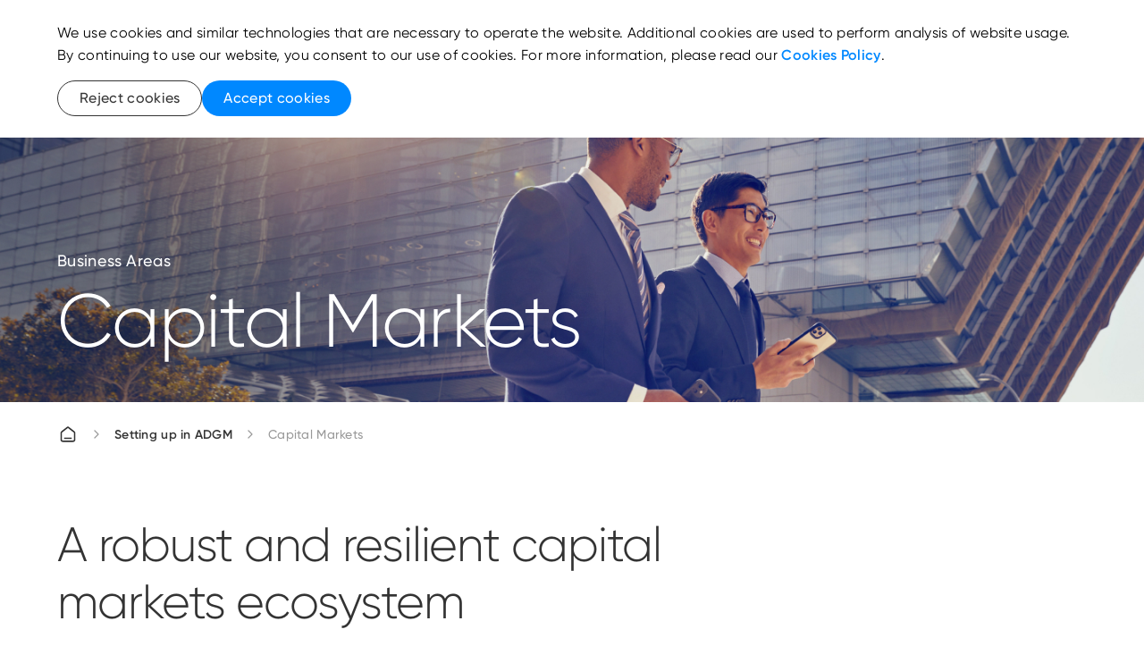

--- FILE ---
content_type: text/html; charset=utf-8
request_url: https://www.adgm.com/setting-up/capital-markets
body_size: 21814
content:

<!DOCTYPE html>
<html lang="en">
<head>
    <meta charset="utf-8" />
    <meta http-equiv="X-UA-Compatible" content="IE=10" />
    <meta name="viewport" content="width=device-width, initial-scale=1.0" />
    <script src="/js/adgm-components-v4.3.umd.js"></script>
    <link rel="shortcut icon" href="/Adgm/images/favicon.png" type="image/x-icon" />
    <script src="/js/ADGM/jQuery.js"></script>
    <script src="/js/lib/mustache.js"></script>
    <link href="/css/bootstrap.css" rel="stylesheet" />
    <link href="/css/ADGM/Forms/style.css" rel="stylesheet" />
    <link href="/css/ADGM/loader.css" rel="stylesheet" />

    <script src="https://unpkg.com/gijgo@1.9.14/js/gijgo.min.js" type="text/javascript"></script>
    <link href="https://unpkg.com/gijgo@1.9.14/css/gijgo.min.css" rel="stylesheet" type="text/css" />
    <link rel="stylesheet" href="https://cdnjs.cloudflare.com/ajax/libs/flag-icon-css/3.5.0/css/flag-icon.min.css">
    <link rel="stylesheet" type="text/css" href="https://cdnjs.cloudflare.com/ajax/libs/font-awesome/6.4.2/css/all.min.css">
    



    <title>Capital Markets</title>
    <meta name="description" content="Thrive in a vibrant capital markets ecosystem driving sustainable growth and investment opportunities" />
    <meta key="keywords" name="keywords" />
    <link rel="canonical" href="https://www.adgm.com/setting-up/capital-markets">
            <link rel="alternate" href="https://www.adgm.com/setting-up/capital-markets" hreflang="en" />
    <!-- Robots -->
            <meta key="robots" name="robots" content="index, follow" />
    <!-- Open Graph meta tags -->
    <meta property="og:title" content="Capital Markets">
    <meta property="og:url" content="https://www.adgm.com/setting-up/capital-markets">
    <meta property="og:description" content="Thrive in a vibrant capital markets ecosystem driving sustainable growth and investment opportunities">
    <meta property="og:type">
    <!-- Twitter meta tags -->
    <meta name="twitter:title" content="Capital Markets">
    <meta name="twitter:description" content="Thrive in a vibrant capital markets ecosystem driving sustainable growth and investment opportunities">
    <meta name="twitter:card">
    <meta name="twitter:site" content="ADGM">
    <meta name="twitter:properties">
    <meta name="twitter:url" content="https://www.adgm.com/setting-up/capital-markets">
    <meta property="article:author" content="">
    <meta property="article:published_time" content="05/07/2024 02:25:22 PM">

 <!-- Verification code is missing -->
     <script>(function(w,d,s,l,i){w[l]=w[l]||[];w[l].push({'gtm.start':
new Date().getTime(),event:'gtm.js'});var f=d.getElementsByTagName(s)[0],
j=d.createElement(s),dl=l!='dataLayer'?'&l='+l:'';j.async=true;j.src=
'https://www.googletagmanager.com/gtm.js?id='+i+dl;f.parentNode.insertBefore(j,f);
})(window,document,'script','dataLayer','GTM-PJKKFG7');</script>


    <link href="/css/main.css" rel="stylesheet" />


    <div class="leader-modal modal-hidden">
        <div class="leader-modal__container">
            <div class="loader-sec"></div>
        </div>
    </div>
    <script type="text/javascript">
        /* Loading Stuff*/
        function showLoading() {
            var loadingCheck = document.getElementById("leader-modal");
            if (loadingCheck == null || loadingCheck == undefined) {

                const scrollHide = document.querySelector('body');
                scrollHide.style.overflow = 'hidden';

                const loadingDiv = document.createElement('div');
                loadingDiv.setAttribute("id", "leader-modal");
                loadingDiv.setAttribute("class", "leader-modal active");

                const loadingContainer = document.createElement('div');
                loadingContainer.setAttribute("class", "leader-modal__container active");

                const loadingImage = document.createElement('div');
                loadingImage.setAttribute("class", "loader-sec");
                loadingImage.style.visibility = "visible";

                loadingContainer.appendChild(loadingImage);
                loadingDiv.appendChild(loadingContainer);

                var loadingMaster = document.getElementById("loading-master");
                loadingMaster.appendChild(loadingDiv);
            }
        }

        function hideLoading() {
            const scrollHide = document.querySelector('body');
            scrollHide.style.overflow = 'auto';
            const loadingMaster = document.getElementById("loading-master");
            loadingMaster.innerText = '';
        }
    </script>

    <!--Application Insights-->
<script>
!function(T,l,y){var S=T.location,k="script",D="instrumentationKey",C="ingestionendpoint",I="disableExceptionTracking",E="ai.device.",b="toLowerCase",w="crossOrigin",N="POST",e="appInsightsSDK",t=y.name||"appInsights";(y.name||T[e])&&(T[e]=t);var n=T[t]||function(d){var g=!1,f=!1,m={initialize:!0,queue:[],sv:"5",version:2,config:d};function v(e,t){var n={},a="Browser";return n[E+"id"]=a[b](),n[E+"type"]=a,n["ai.operation.name"]=S&&S.pathname||"_unknown_",n["ai.internal.sdkVersion"]="javascript:snippet_"+(m.sv||m.version),{time:function(){var e=new Date;function t(e){var t=""+e;return 1===t.length&&(t="0"+t),t}return e.getUTCFullYear()+"-"+t(1+e.getUTCMonth())+"-"+t(e.getUTCDate())+"T"+t(e.getUTCHours())+":"+t(e.getUTCMinutes())+":"+t(e.getUTCSeconds())+"."+((e.getUTCMilliseconds()/1e3).toFixed(3)+"").slice(2,5)+"Z"}(),iKey:e,name:"Microsoft.ApplicationInsights."+e.replace(/-/g,"")+"."+t,sampleRate:100,tags:n,data:{baseData:{ver:2}}}}var h=d.url||y.src;if(h){function a(e){var t,n,a,i,r,o,s,c,u,p,l;g=!0,m.queue=[],f||(f=!0,t=h,s=function(){var e={},t=d.connectionString;if(t)for(var n=t.split(";"),a=0;a<n.length;a++){var i=n[a].split("=");2===i.length&&(e[i[0][b]()]=i[1])}if(!e[C]){var r=e.endpointsuffix,o=r?e.location:null;e[C]="https://"+(o?o+".":"")+"dc."+(r||"services.visualstudio.com")}return e}(),c=s[D]||d[D]||"",u=s[C],p=u?u+"/v2/track":d.endpointUrl,(l=[]).push((n="SDK LOAD Failure: Failed to load Application Insights SDK script (See stack for details)",a=t,i=p,(o=(r=v(c,"Exception")).data).baseType="ExceptionData",o.baseData.exceptions=[{typeName:"SDKLoadFailed",message:n.replace(/\./g,"-"),hasFullStack:!1,stack:n+"\nSnippet failed to load ["+a+"] -- Telemetry is disabled\nHelp Link: https://go.microsoft.com/fwlink/?linkid=2128109\nHost: "+(S&&S.pathname||"_unknown_")+"\nEndpoint: "+i,parsedStack:[]}],r)),l.push(function(e,t,n,a){var i=v(c,"Message"),r=i.data;r.baseType="MessageData";var o=r.baseData;return o.message='AI (Internal): 99 message:"'+("SDK LOAD Failure: Failed to load Application Insights SDK script (See stack for details) ("+n+")").replace(/\"/g,"")+'"',o.properties={endpoint:a},i}(0,0,t,p)),function(e,t){if(JSON){var n=T.fetch;if(n&&!y.useXhr)n(t,{method:N,body:JSON.stringify(e),mode:"cors"});else if(XMLHttpRequest){var a=new XMLHttpRequest;a.open(N,t),a.setRequestHeader("Content-type","application/json"),a.send(JSON.stringify(e))}}}(l,p))}function i(e,t){f||setTimeout(function(){!t&&m.core||a()},500)}var e=function(){var n=l.createElement(k);n.src=h;var e=y[w];return!e&&""!==e||"undefined"==n[w]||(n[w]=e),n.onload=i,n.onerror=a,n.onreadystatechange=function(e,t){"loaded"!==n.readyState&&"complete"!==n.readyState||i(0,t)},n}();y.ld<0?l.getElementsByTagName("head")[0].appendChild(e):setTimeout(function(){l.getElementsByTagName(k)[0].parentNode.appendChild(e)},y.ld||0)}try{m.cookie=l.cookie}catch(p){}function t(e){for(;e.length;)!function(t){m[t]=function(){var e=arguments;g||m.queue.push(function(){m[t].apply(m,e)})}}(e.pop())}var n="track",r="TrackPage",o="TrackEvent";t([n+"Event",n+"PageView",n+"Exception",n+"Trace",n+"DependencyData",n+"Metric",n+"PageViewPerformance","start"+r,"stop"+r,"start"+o,"stop"+o,"addTelemetryInitializer","setAuthenticatedUserContext","clearAuthenticatedUserContext","flush"]),m.SeverityLevel={Verbose:0,Information:1,Warning:2,Error:3,Critical:4};var s=(d.extensionConfig||{}).ApplicationInsightsAnalytics||{};if(!0!==d[I]&&!0!==s[I]){var c="onerror";t(["_"+c]);var u=T[c];T[c]=function(e,t,n,a,i){var r=u&&u(e,t,n,a,i);return!0!==r&&m["_"+c]({message:e,url:t,lineNumber:n,columnNumber:a,error:i}),r},d.autoExceptionInstrumented=!0}return m}(y.cfg);function a(){y.onInit&&y.onInit(n)}(T[t]=n).queue&&0===n.queue.length?(n.queue.push(a),n.trackPageView({})):a()}(window,document,{src: "https://js.monitor.azure.com/scripts/b/ai.2.gbl.min.js", crossOrigin: "anonymous", cfg: {instrumentationKey: '7d6f3f3f-e2c9-47eb-8779-8b867d3a0b4c', disableCookiesUsage: true }});
</script>
</head>
<body style="margin: 0px;">

    


    <div id="loading-master"></div>
    <noscript><iframe src="https://www.googletagmanager.com/ns.html?id=GTM-PJKKFG7"
height="0" width="0" style="display:none;visibility:hidden"></iframe></noscript>

    <adgm-application font-path="/fonts/">
        <adgm-page>

        <adgm-navigation float="true" 
>

<svg slot="logo" xmlns="http://www.w3.org/2000/svg" viewBox="0 0 220.17 52.84" xmlns:v="https://vecta.io/nano"><defs><clipPath id="svg2_A"><path d="M12.66 1.33h197.12v49.5H12.66z" fill="none"/></clipPath><clipPath id="svg2_B"><path d="M12.66 1.33h197.12v49.5H12.66z" fill="none"/></clipPath><clipPath id="svg2_C"><path d="M12.66 1.33h197.12v49.5H12.66z" fill="none"/></clipPath><clipPath id="svg2_D"><path d="M12.66 1.33h197.12v49.5H12.66z" fill="none"/></clipPath><clipPath id="svg2_E"><path d="M203.31,20.82c.13.85.19,1.8.19,2.84,0,5.3-1.61,8.17-4.91,8.17-2.84,0-4.43-2.12-4.81-6.09-2.02.77-4.05,1.41-6.04,1.94,1.11,6.25,4.93,10.28,10.85,10.28,7.11,0,11.19-5.81,11.19-14.3,0-2.7-.42-5.13-1.21-7.19-1.63,1.64-3.4,3.08-5.26,4.35" fill="none"/></clipPath><linearGradient id="svg2_F" x1="-19.14" y1="831.14" x2="-18.8" y2="831.14" gradientTransform="translate(-32009.62 763.78) rotate(90) scale(38.75 -38.75)" gradientUnits="userSpaceOnUse"><stop offset="0" stop-color="#FFFFFF"/><stop offset="1" stop-color="#FFFFFF"/></linearGradient><clipPath id="svg2_G"><path d="M178.12 29.5v8.45h.67a5.61 5.61 0 0 0 5.61-5.61v-3.91l-6.28 1.07" fill="none"/></clipPath><linearGradient id="svg2_H" y1="830.68" y2="830.68" gradientTransform="translate(-32009.29 767.03) rotate(90) scale(38.75 -38.75)" href="#svg2_F"/><clipPath id="svg2_I"><path d="M12.66 1.33h197.12v49.5H12.66z" fill="none"/></clipPath><path id="svg2_J" d="M70.78 42.68c-.23 0-.42.08-.58.23-.16.16-.23.34-.23.56s.08.4.24.56.35.24.58.24.42-.08.58-.24a.76.76 0 0 0 .23-.56c0-.21-.08-.4-.24-.56s-.35-.23-.58-.23" fill="#FFFFFF"/><path id="svg2_K" d="M73.24 42.68a.78.78 0 0 0-.57.24c-.17.16-.25.34-.25.55s.08.4.24.56.35.24.58.24.43-.08.59-.24.24-.35.24-.56-.08-.4-.24-.56-.36-.23-.59-.23" fill="#FFFFFF"/></defs><g clip-path="url(#svg2_A)" fill="#FFFFFF"><use href="#svg2_J"/><use href="#svg2_K"/><path d="M86 40.31l.04.13c.11.35.31.62.59.81s.64.29 1.06.29h.49c.73 0 1.33-.24 1.77-.72s.67-1.11.67-1.88v-6.51h-1.43v6.51c0 .81-.34 1.23-1 1.23h-.49c-.28 0-.51-.09-.67-.27-.16-.17-.24-.41-.24-.7v-.85c0-.88-.33-1.65-.97-2.28s-1.43-.94-2.33-.94-1.69.32-2.33.94a3.09 3.09 0 0 0-.97 2.28 1.96 1.96 0 0 0 .86 1.68l.18.13h-2.06c-.63 0-.95-.39-.95-1.16v-3.87h-1.87c-1.14 0-2.02.3-2.63.88-.61.59-.92 1.45-.92 2.57v1.58h-1.29c-.84 0-1.5-.21-1.95-.64-.45-.42-.68-1.05-.68-1.85v-1.24h-1.43v1.24c0 1.17.36 2.12 1.08 2.81.72.7 1.72 1.05 2.99 1.05h2.71v-2.97c0-.71.18-1.24.53-1.58s.9-.51 1.64-.51h.41V39c0 .77.21 1.4.63 1.85.41.45 1 .68 1.75.68h4.32c1 0 1.81-.38 2.43-1.13l.09-.11zm-2.51-.14a1.78 1.78 0 0 1-1.32-.55c-.36-.35-.55-.79-.55-1.29a1.73 1.73 0 0 1 .55-1.29 1.81 1.81 0 0 1 1.32-.54 1.81 1.81 0 0 1 1.32.54 1.77 1.77 0 0 1 .55 1.29 1.73 1.73 0 0 1-.55 1.29 1.81 1.81 0 0 1-1.32.54m8.78-7.73v6.51c0 .77.23 1.41.67 1.88.44.48 1.04.72 1.77.72h9.89c.73 0 1.33-.24 1.77-.72s.67-1.11.67-1.88v-6.51h-1.43v6.51c0 .81-.34 1.23-1 1.23h-3.18l.12-.12.73-.79.58-.73c.21-.29.37-.56.47-.82a2.13 2.13 0 0 0 .14-.77c0-.62-.22-1.06-.69-1.35-.47-.3-1.1-.45-1.88-.45h-5.09v2.21l1.94 2.82h-3.03c-.67 0-1-.41-1-1.23v-6.51h-1.43zm7.56 7.74h-.42l-1.91-2.83v-.83h2.81c.51 0 .88.06 1.13.19.26.13.39.38.39.75 0 .08 0 .17-.03.25-.02.09-.06.18-.11.27l-.14.26a2.73 2.73 0 0 1-.22.3l-.24.28-.28.32-.29.32-.33.35-.34.35-.02.02z"/></g><path d="M108.61 32.43h1.43v9.11h-1.43z" fill="#FFFFFF"/><g clip-path="url(#svg2_B)" fill="#FFFFFF"><path d="M119.64 42.68a.78.78 0 0 0-.57.24c-.17.16-.25.34-.25.55s.08.4.24.56.35.24.58.24.43-.08.59-.24.24-.35.24-.56-.08-.4-.24-.56-.36-.23-.59-.23m-2.45 0c-.23 0-.42.08-.58.23-.16.16-.23.34-.23.56s.08.4.24.56.35.24.58.24.42-.08.58-.24a.76.76 0 0 0 .23-.56c0-.21-.08-.4-.24-.56s-.35-.23-.58-.23m10.53-.07c-.23 0-.43.08-.6.24s-.25.35-.25.59.08.43.25.59.37.24.6.24.43-.08.61-.24c.17-.16.25-.35.25-.59s-.08-.43-.25-.59-.37-.24-.6-.24m.02-1.96l.06.09c.37.54.93.81 1.67.81h7.16c.77 0 1.37-.22 1.8-.65s.66-1.05.67-1.84v-.58c0-.97-.3-1.78-.89-2.4s-1.36-.93-2.3-.93c-1.12 0-2.26.58-3.37 1.72l-.13.13v-4.56H131v7.74h-1.53c-.68 0-1.02-.41-1.02-1.23v-3.81h-1.43v3.81c0 .81-.34 1.23-1 1.23h-.44c-.63 0-.95-.39-.95-1.16v-3.87h-1.87c-1.14 0-2.02.3-2.63.88-.61.59-.92 1.45-.92 2.57v1.58h-1.29c-.84 0-1.5-.21-1.95-.64-.45-.42-.68-1.05-.68-1.85v-1.24h-1.43v1.24c0 1.17.36 2.12 1.08 2.81.72.7 1.72 1.05 2.99 1.05h2.71v-2.97c0-.71.18-1.24.53-1.58s.9-.51 1.64-.51h.41v2.53c0 .77.21 1.4.63 1.85s1.01.68 1.75.68h.44c.72 0 1.28-.27 1.67-.81l.06-.08zm8.89-.48h-4.21v-1.6l.02-.02c1.22-1.36 2.34-2.04 3.31-2.04.6 0 1.08.18 1.43.54s.52.84.52 1.42v.49c0 .81-.36 1.21-1.06 1.21m-1.21-7.76c-.23 0-.43.08-.6.24s-.25.35-.25.59.08.43.25.59a.83.83 0 0 0 .6.24c.24 0 .43-.08.61-.25.17-.16.25-.35.25-.58s-.08-.42-.25-.58c-.17-.17-.37-.25-.6-.25m5.08 10.92c.3.37.7.67 1.18.89.51.23 1.05.34 1.6.34.93 0 1.69-.28 2.28-.84.58-.56.92-1.27 1-2.11v-.07h1.21c.73 0 1.33-.24 1.77-.72s.67-1.11.67-1.88v-2.51h-1.43v2.51c0 .81-.34 1.23-1 1.23h-1.19v-1.59c0-1.02-.31-1.86-.92-2.5s-1.42-.97-2.39-.97a3.26 3.26 0 0 0-2.34.94c-.65.62-.98 1.38-.98 2.27s.33 1.69.98 2.31c.65.61 1.48.92 2.47.92h1.76v.08c-.06.42-.25.79-.59 1.1s-.77.47-1.29.47a2.48 2.48 0 0 1-1.03-.22 2.02 2.02 0 0 1-.76-.54l-.99.9zm4.64-3.16h-1.75c-.58 0-1.07-.17-1.44-.52-.38-.34-.58-.79-.58-1.34 0-.51.18-.94.55-1.3a1.85 1.85 0 0 1 1.33-.53c.56 0 1.02.19 1.36.55.34.37.52.84.52 1.41v1.73zm4.32 2.39c-.23 0-.43.08-.6.24s-.25.35-.25.58a.78.78 0 0 0 .25.59.83.83 0 0 0 .6.24.86.86 0 0 0 .62-.25c.17-.17.25-.36.25-.58s-.08-.41-.25-.58a.86.86 0 0 0-.62-.24"/></g><path d="M151.66 34.72h1.43v6.82h-1.43z" fill="#FFFFFF"/><g clip-path="url(#svg2_C)" fill="#FFFFFF"><path d="M152.6 33.46a.52.52 0 0 1-.38-.16.49.49 0 0 1-.16-.38.43.43 0 0 1 .16-.35c.1-.1.23-.14.38-.14.2 0 .35.07.46.21l.44-.41c-.27-.28-.58-.42-.93-.42-.31 0-.58.1-.8.3a.96.96 0 0 0-.33.73.93.93 0 0 0 .24.62h-.57v.63h2.51v-.63h-1.03z"/><path d="M24.48,26.09l-5.71,5.71c-.81.81-1.88,1.25-3.02,1.25s-2.22-.44-3.03-1.25l-.06-.06,5.65-5.65-5.65-5.65.06-.06c1.67-1.67,4.38-1.67,6.05,0l5.71,5.71ZM33.88,5.61v45.22h.08c2.36,0,4.28-1.92,4.28-4.28V1.33h-.08c-2.36,0-4.28,1.92-4.28,4.28M20.22,8.19l-.08.03,7.22,17.86-7.22,17.85.08.03c.52.21,1.06.31,1.6.31,1.69,0,3.3-1.01,3.97-2.68l6.27-15.52-6.27-15.53c-.88-2.19-3.38-3.25-5.57-2.36M59.47,20.43l-.06-.06c-1.67-1.67-4.38-1.67-6.05,0l-5.71,5.71,5.71,5.71c.83.83,1.93,1.25,3.03,1.25s2.19-.42,3.03-1.25l.06-.06-5.65-5.65,5.65-5.65ZM51.99,8.22l-.08-.03c-2.19-.88-4.69.18-5.57,2.36l-6.27,15.52,6.27,15.53c.43,1.06,1.24,1.89,2.3,2.34.54.23,1.1.34,1.67.34s1.09-.1,1.6-.31l.08-.03-7.22-17.86,7.22-17.86Z" fill="#FFFFFF"/><path d="M91.26 9.41a1.61 1.61 0 0 0-1.61 1.61V27.5a1.61 1.61 0 0 0 1.61 1.61h6.86c5.43 0 9.85-4.42 9.85-9.85s-4.42-9.85-9.85-9.85h-6.86zm6.86 16.07h-4.84V13.04h4.84a6.23 6.23 0 0 1 6.22 6.22 6.23 6.23 0 0 1-6.22 6.22m-14.27 3.63h4.02l-8.14-18.66c-.28-.64-.92-1.05-1.62-1.05h-1.26a1.76 1.76 0 0 0-1.62 1.06l-8.14 18.65h4.02l1.71-3.96h9.31v.03l1.71 3.93zm-3.2-7.39h-6.33l3.17-7.31 3.17 7.31zm69.43 7.4h3.63V9.42h-3.9l-6.87 11.06-6.86-11.06h-3.91v19.7h3.63V15.41l5.64 8.97c.3.49.86.79 1.5.79s1.21-.31 1.5-.79l5.64-8.97v13.71zm-24.37-7.17v6.81l.17-.05c1.97-.55 3.29-2.06 3.29-3.76v-6.46h-6.66c-1.83 0-3.34 1.49-3.36 3.32v.14h6.56zm-5.33-12.88a10.2 10.2 0 0 0-10.19 10.18c0 5.9 4.4 10.19 10.47 10.19 1.3 0 2.38-.1 3.37-.32v-3.73c-.83.31-1.88.45-3.37.45-4 0-6.79-2.71-6.79-6.59a6.52 6.52 0 0 1 6.51-6.51 6.48 6.48 0 0 1 4.88 2.22l.09.1 2.69-2.51-.09-.1c-1.93-2.16-4.7-3.39-7.58-3.39"/></g><path d="M166.55 44.54V9.4" fill="none" stroke="#FFFFFF" stroke-width=".25"/><g clip-path="url(#svg2_D)" fill="#FFFFFF"><path d="M193.68 23.66c0-5.3 1.61-8.17 4.91-8.17 2.65 0 4.21 1.85 4.72 5.33 1.86-1.27 3.63-2.71 5.26-4.35-1.7-4.4-5.14-7.1-9.98-7.1-7.11 0-11.19 5.81-11.19 14.3 0 1.42.12 2.76.34 4.02 1.99-.53 4.02-1.17 6.04-1.94-.06-.64-.1-1.33-.1-2.08M184.4 9.36h-.55a5.73 5.73 0 0 0-5.73 5.73V29.5l6.28-1.07V9.36z"/></g><g clip-path="url(#svg2_E)"><path transform="matrix(.982935 -.183951 .183951 .982935 -1.61 37.03)" d="M185.95 14.62h25.62V39.8h-25.62z" fill="url(#svg2_F)"/></g><g clip-path="url(#svg2_G)"><path transform="matrix(.982935 -.183951 .183951 .982935 -3.01 33.91)" d="M177.3 27.94h7.93v10.51h-7.93z" fill="url(#svg2_H)"/></g><g clip-path="url(#svg2_I)" fill="#FFFFFF"><path d="M193.28 41.89c0-.32.31-.47.62-.47s.62.13.75.45l.51-.29c-.22-.46-.69-.73-1.26-.73-.71 0-1.24.43-1.24 1.05 0 1.27 1.96.84 1.96 1.59 0 .34-.32.48-.69.48-.44 0-.76-.21-.87-.55l-.53.3c.2.48.69.82 1.4.82.75 0 1.31-.4 1.31-1.05 0-1.29-1.96-.85-1.96-1.6m-2.08-.36v-.59h-.61v3.51h.61v-1.86c0-.83.57-1.09 1.09-1.07v-.64c-.44 0-.87.16-1.09.65m-3.4 2.42c-.7 0-1.24-.54-1.24-1.26s.54-1.26 1.24-1.26 1.25.54 1.25 1.26-.54 1.26-1.25 1.26m1.25-3.01v.6c-.28-.43-.73-.69-1.33-.69-.98 0-1.78.81-1.78 1.85s.8 1.85 1.78 1.85c.6 0 1.05-.27 1.33-.69v.6h.61v-3.51h-.61zm-5.34.49c.53 0 1.02.32 1.13 1.02h-2.34a1.16 1.16 0 0 1 1.21-1.02m-1.22 1.55h2.94l.02-.27c0-.98-.69-1.85-1.75-1.85s-1.84.81-1.84 1.85.75 1.85 1.88 1.85c.7 0 1.23-.32 1.54-.79l-.52-.29c-.18.29-.53.51-1.01.51-.65 0-1.15-.36-1.27-.99m-.23-3.46h-.73l-1.33 2.3-1.33-2.3h-.73l1.73 2.92v1.99h.65v-1.99l1.74-2.93z"/></g></svg><svg slot ="logoAlternative" xmlns="http://www.w3.org/2000/svg" viewBox="0 0 220.17 52.84" xmlns:v="https://vecta.io/nano"><defs><clipPath id="svg1_A"><path d="M12.66 1.33h197.12v49.5H12.66z" fill="none"/></clipPath><clipPath id="svg1_B"><path d="M12.66 1.33h197.12v49.5H12.66z" fill="none"/></clipPath><clipPath id="svg1_C"><path d="M12.66 1.33h197.12v49.5H12.66z" fill="none"/></clipPath><clipPath id="svg1_D"><path d="M12.66 1.33h197.12v49.5H12.66z" fill="none"/></clipPath><clipPath id="svg1_E"><path d="M203.31,20.82c.13.85.19,1.8.19,2.84,0,5.3-1.61,8.17-4.91,8.17-2.84,0-4.43-2.12-4.81-6.09-2.02.77-4.05,1.41-6.04,1.94,1.11,6.25,4.93,10.28,10.85,10.28,7.11,0,11.19-5.81,11.19-14.3,0-2.7-.42-5.13-1.21-7.19-1.63,1.64-3.4,3.08-5.26,4.35" fill="none"/></clipPath><linearGradient id="svg1_F" x1="-19.14" y1="831.14" x2="-18.8" y2="831.14" gradientTransform="translate(-32009.62 763.78) rotate(90) scale(38.75 -38.75)" gradientUnits="userSpaceOnUse"><stop offset="0" stop-color="#002ed9"/><stop offset="1" stop-color="#008aff"/></linearGradient><clipPath id="svg1_G"><path d="M178.12 29.5v8.45h.67a5.61 5.61 0 0 0 5.61-5.61v-3.91l-6.28 1.07" fill="none"/></clipPath><linearGradient id="svg1_H" y1="830.68" y2="830.68" gradientTransform="translate(-32009.29 767.03) rotate(90) scale(38.75 -38.75)" href="#svg1_F"/><clipPath id="svg1_I"><path d="M12.66 1.33h197.12v49.5H12.66z" fill="none"/></clipPath><path id="svg1_J" d="M70.78 42.68c-.23 0-.42.08-.58.23-.16.16-.23.34-.23.56s.08.4.24.56.35.24.58.24.42-.08.58-.24a.76.76 0 0 0 .23-.56c0-.21-.08-.4-.24-.56s-.35-.23-.58-.23"/><path id="svg1_K" d="M73.24 42.68a.78.78 0 0 0-.57.24c-.17.16-.25.34-.25.55s.08.4.24.56.35.24.58.24.43-.08.59-.24.24-.35.24-.56-.08-.4-.24-.56-.36-.23-.59-.23"/></defs><g style="fill:initial;" clip-path="url(#svg1_A)"><use href="#svg1_J"/><use href="#svg1_K"/><path d="M86 40.31l.04.13c.11.35.31.62.59.81s.64.29 1.06.29h.49c.73 0 1.33-.24 1.77-.72s.67-1.11.67-1.88v-6.51h-1.43v6.51c0 .81-.34 1.23-1 1.23h-.49c-.28 0-.51-.09-.67-.27-.16-.17-.24-.41-.24-.7v-.85c0-.88-.33-1.65-.97-2.28s-1.43-.94-2.33-.94-1.69.32-2.33.94a3.09 3.09 0 0 0-.97 2.28 1.96 1.96 0 0 0 .86 1.68l.18.13h-2.06c-.63 0-.95-.39-.95-1.16v-3.87h-1.87c-1.14 0-2.02.3-2.63.88-.61.59-.92 1.45-.92 2.57v1.58h-1.29c-.84 0-1.5-.21-1.95-.64-.45-.42-.68-1.05-.68-1.85v-1.24h-1.43v1.24c0 1.17.36 2.12 1.08 2.81.72.7 1.72 1.05 2.99 1.05h2.71v-2.97c0-.71.18-1.24.53-1.58s.9-.51 1.64-.51h.41V39c0 .77.21 1.4.63 1.85.41.45 1 .68 1.75.68h4.32c1 0 1.81-.38 2.43-1.13l.09-.11zm-2.51-.14a1.78 1.78 0 0 1-1.32-.55c-.36-.35-.55-.79-.55-1.29a1.73 1.73 0 0 1 .55-1.29 1.81 1.81 0 0 1 1.32-.54 1.81 1.81 0 0 1 1.32.54 1.77 1.77 0 0 1 .55 1.29 1.73 1.73 0 0 1-.55 1.29 1.81 1.81 0 0 1-1.32.54m8.78-7.73v6.51c0 .77.23 1.41.67 1.88.44.48 1.04.72 1.77.72h9.89c.73 0 1.33-.24 1.77-.72s.67-1.11.67-1.88v-6.51h-1.43v6.51c0 .81-.34 1.23-1 1.23h-3.18l.12-.12.73-.79.58-.73c.21-.29.37-.56.47-.82a2.13 2.13 0 0 0 .14-.77c0-.62-.22-1.06-.69-1.35-.47-.3-1.1-.45-1.88-.45h-5.09v2.21l1.94 2.82h-3.03c-.67 0-1-.41-1-1.23v-6.51h-1.43zm7.56 7.74h-.42l-1.91-2.83v-.83h2.81c.51 0 .88.06 1.13.19.26.13.39.38.39.75 0 .08 0 .17-.03.25-.02.09-.06.18-.11.27l-.14.26a2.73 2.73 0 0 1-.22.3l-.24.28-.28.32-.29.32-.33.35-.34.35-.02.02z"/></g><path style="fill:initial;" d="M108.61 32.43h1.43v9.11h-1.43z"/><g style="fill:initial;" clip-path="url(#svg1_B)"><path d="M119.64 42.68a.78.78 0 0 0-.57.24c-.17.16-.25.34-.25.55s.08.4.24.56.35.24.58.24.43-.08.59-.24.24-.35.24-.56-.08-.4-.24-.56-.36-.23-.59-.23m-2.45 0c-.23 0-.42.08-.58.23-.16.16-.23.34-.23.56s.08.4.24.56.35.24.58.24.42-.08.58-.24a.76.76 0 0 0 .23-.56c0-.21-.08-.4-.24-.56s-.35-.23-.58-.23m10.53-.07c-.23 0-.43.08-.6.24s-.25.35-.25.59.08.43.25.59.37.24.6.24.43-.08.61-.24c.17-.16.25-.35.25-.59s-.08-.43-.25-.59-.37-.24-.6-.24m.02-1.96l.06.09c.37.54.93.81 1.67.81h7.16c.77 0 1.37-.22 1.8-.65s.66-1.05.67-1.84v-.58c0-.97-.3-1.78-.89-2.4s-1.36-.93-2.3-.93c-1.12 0-2.26.58-3.37 1.72l-.13.13v-4.56H131v7.74h-1.53c-.68 0-1.02-.41-1.02-1.23v-3.81h-1.43v3.81c0 .81-.34 1.23-1 1.23h-.44c-.63 0-.95-.39-.95-1.16v-3.87h-1.87c-1.14 0-2.02.3-2.63.88-.61.59-.92 1.45-.92 2.57v1.58h-1.29c-.84 0-1.5-.21-1.95-.64-.45-.42-.68-1.05-.68-1.85v-1.24h-1.43v1.24c0 1.17.36 2.12 1.08 2.81.72.7 1.72 1.05 2.99 1.05h2.71v-2.97c0-.71.18-1.24.53-1.58s.9-.51 1.64-.51h.41v2.53c0 .77.21 1.4.63 1.85s1.01.68 1.75.68h.44c.72 0 1.28-.27 1.67-.81l.06-.08zm8.89-.48h-4.21v-1.6l.02-.02c1.22-1.36 2.34-2.04 3.31-2.04.6 0 1.08.18 1.43.54s.52.84.52 1.42v.49c0 .81-.36 1.21-1.06 1.21m-1.21-7.76c-.23 0-.43.08-.6.24s-.25.35-.25.59.08.43.25.59a.83.83 0 0 0 .6.24c.24 0 .43-.08.61-.25.17-.16.25-.35.25-.58s-.08-.42-.25-.58c-.17-.17-.37-.25-.6-.25m5.08 10.92c.3.37.7.67 1.18.89.51.23 1.05.34 1.6.34.93 0 1.69-.28 2.28-.84.58-.56.92-1.27 1-2.11v-.07h1.21c.73 0 1.33-.24 1.77-.72s.67-1.11.67-1.88v-2.51h-1.43v2.51c0 .81-.34 1.23-1 1.23h-1.19v-1.59c0-1.02-.31-1.86-.92-2.5s-1.42-.97-2.39-.97a3.26 3.26 0 0 0-2.34.94c-.65.62-.98 1.38-.98 2.27s.33 1.69.98 2.31c.65.61 1.48.92 2.47.92h1.76v.08c-.06.42-.25.79-.59 1.1s-.77.47-1.29.47a2.48 2.48 0 0 1-1.03-.22 2.02 2.02 0 0 1-.76-.54l-.99.9zm4.64-3.16h-1.75c-.58 0-1.07-.17-1.44-.52-.38-.34-.58-.79-.58-1.34 0-.51.18-.94.55-1.3a1.85 1.85 0 0 1 1.33-.53c.56 0 1.02.19 1.36.55.34.37.52.84.52 1.41v1.73zm4.32 2.39c-.23 0-.43.08-.6.24s-.25.35-.25.58a.78.78 0 0 0 .25.59.83.83 0 0 0 .6.24.86.86 0 0 0 .62-.25c.17-.17.25-.36.25-.58s-.08-.41-.25-.58a.86.86 0 0 0-.62-.24"/></g><path style="fill:initial;" d="M151.66 34.72h1.43v6.82h-1.43z"/><g style="fill:initial;" clip-path="url(#svg1_C)"><path d="M152.6 33.46a.52.52 0 0 1-.38-.16.49.49 0 0 1-.16-.38.43.43 0 0 1 .16-.35c.1-.1.23-.14.38-.14.2 0 .35.07.46.21l.44-.41c-.27-.28-.58-.42-.93-.42-.31 0-.58.1-.8.3a.96.96 0 0 0-.33.73.93.93 0 0 0 .24.62h-.57v.63h2.51v-.63h-1.03z"/><path d="M24.48,26.09l-5.71,5.71c-.81.81-1.88,1.25-3.02,1.25s-2.22-.44-3.03-1.25l-.06-.06,5.65-5.65-5.65-5.65.06-.06c1.67-1.67,4.38-1.67,6.05,0l5.71,5.71ZM33.88,5.61v45.22h.08c2.36,0,4.28-1.92,4.28-4.28V1.33h-.08c-2.36,0-4.28,1.92-4.28,4.28M20.22,8.19l-.08.03,7.22,17.86-7.22,17.85.08.03c.52.21,1.06.31,1.6.31,1.69,0,3.3-1.01,3.97-2.68l6.27-15.52-6.27-15.53c-.88-2.19-3.38-3.25-5.57-2.36M59.47,20.43l-.06-.06c-1.67-1.67-4.38-1.67-6.05,0l-5.71,5.71,5.71,5.71c.83.83,1.93,1.25,3.03,1.25s2.19-.42,3.03-1.25l.06-.06-5.65-5.65,5.65-5.65ZM51.99,8.22l-.08-.03c-2.19-.88-4.69.18-5.57,2.36l-6.27,15.52,6.27,15.53c.43,1.06,1.24,1.89,2.3,2.34.54.23,1.1.34,1.67.34s1.09-.1,1.6-.31l.08-.03-7.22-17.86,7.22-17.86Z" fill="#0087ff"/><path d="M91.26 9.41a1.61 1.61 0 0 0-1.61 1.61V27.5a1.61 1.61 0 0 0 1.61 1.61h6.86c5.43 0 9.85-4.42 9.85-9.85s-4.42-9.85-9.85-9.85h-6.86zm6.86 16.07h-4.84V13.04h4.84a6.23 6.23 0 0 1 6.22 6.22 6.23 6.23 0 0 1-6.22 6.22m-14.27 3.63h4.02l-8.14-18.66c-.28-.64-.92-1.05-1.62-1.05h-1.26a1.76 1.76 0 0 0-1.62 1.06l-8.14 18.65h4.02l1.71-3.96h9.31v.03l1.71 3.93zm-3.2-7.39h-6.33l3.17-7.31 3.17 7.31zm69.43 7.4h3.63V9.42h-3.9l-6.87 11.06-6.86-11.06h-3.91v19.7h3.63V15.41l5.64 8.97c.3.49.86.79 1.5.79s1.21-.31 1.5-.79l5.64-8.97v13.71zm-24.37-7.17v6.81l.17-.05c1.97-.55 3.29-2.06 3.29-3.76v-6.46h-6.66c-1.83 0-3.34 1.49-3.36 3.32v.14h6.56zm-5.33-12.88a10.2 10.2 0 0 0-10.19 10.18c0 5.9 4.4 10.19 10.47 10.19 1.3 0 2.38-.1 3.37-.32v-3.73c-.83.31-1.88.45-3.37.45-4 0-6.79-2.71-6.79-6.59a6.52 6.52 0 0 1 6.51-6.51 6.48 6.48 0 0 1 4.88 2.22l.09.1 2.69-2.51-.09-.1c-1.93-2.16-4.7-3.39-7.58-3.39"/></g><path d="M166.55 44.54V9.4" fill="none" stroke="#231f20" stroke-width=".25"/><g clip-path="url(#svg1_D)" fill="#0085ff"><path d="M193.68 23.66c0-5.3 1.61-8.17 4.91-8.17 2.65 0 4.21 1.85 4.72 5.33 1.86-1.27 3.63-2.71 5.26-4.35-1.7-4.4-5.14-7.1-9.98-7.1-7.11 0-11.19 5.81-11.19 14.3 0 1.42.12 2.76.34 4.02 1.99-.53 4.02-1.17 6.04-1.94-.06-.64-.1-1.33-.1-2.08M184.4 9.36h-.55a5.73 5.73 0 0 0-5.73 5.73V29.5l6.28-1.07V9.36z"/></g><g clip-path="url(#svg1_E)"><path transform="matrix(.982935 -.183951 .183951 .982935 -1.61 37.03)" d="M185.95 14.62h25.62V39.8h-25.62z" fill="url(#svg1_F)"/></g><g clip-path="url(#svg1_G)"><path transform="matrix(.982935 -.183951 .183951 .982935 -3.01 33.91)" d="M177.3 27.94h7.93v10.51h-7.93z" fill="url(#svg1_H)"/></g><g clip-path="url(#svg1_I)"><path d="M193.28 41.89c0-.32.31-.47.62-.47s.62.13.75.45l.51-.29c-.22-.46-.69-.73-1.26-.73-.71 0-1.24.43-1.24 1.05 0 1.27 1.96.84 1.96 1.59 0 .34-.32.48-.69.48-.44 0-.76-.21-.87-.55l-.53.3c.2.48.69.82 1.4.82.75 0 1.31-.4 1.31-1.05 0-1.29-1.96-.85-1.96-1.6m-2.08-.36v-.59h-.61v3.51h.61v-1.86c0-.83.57-1.09 1.09-1.07v-.64c-.44 0-.87.16-1.09.65m-3.4 2.42c-.7 0-1.24-.54-1.24-1.26s.54-1.26 1.24-1.26 1.25.54 1.25 1.26-.54 1.26-1.25 1.26m1.25-3.01v.6c-.28-.43-.73-.69-1.33-.69-.98 0-1.78.81-1.78 1.85s.8 1.85 1.78 1.85c.6 0 1.05-.27 1.33-.69v.6h.61v-3.51h-.61zm-5.34.49c.53 0 1.02.32 1.13 1.02h-2.34a1.16 1.16 0 0 1 1.21-1.02m-1.22 1.55h2.94l.02-.27c0-.98-.69-1.85-1.75-1.85s-1.84.81-1.84 1.85.75 1.85 1.88 1.85c.7 0 1.23-.32 1.54-.79l-.52-.29c-.18.29-.53.51-1.01.51-.65 0-1.15-.36-1.27-.99m-.23-3.46h-.73l-1.33 2.3-1.33-2.3h-.73l1.73 2.92v1.99h.65v-1.99l1.74-2.93z" fill="#231f20"/></g></svg>                            <adgm-navigation-item title="About" href="/about/the-abu-dhabi-lifestyle" key="About">
                                                       
                                            <div class="mobile-expansion-panel">
                                                           <a href="/about"
                                                                >
                                                                    Overview
                                                           </a>
                                                           <a href="/about/jurisdiction"
                                                                >
                                                                    Jurisdiction
                                                           </a>
                                                           <a href="/about/authorities"
                                                                >
                                                                    Authorities
                                                           </a>
                                                           <a href="/initiatives"
                                                                >
                                                                    Initiatives
                                                           </a>
                                                           <a href="https://www.adgmacademy.com"
                                                                target="_blank">
                                                                    ADGM Academy
                                                           </a>
                                                           <a href="https://disputeresolution.adgm.com"
                                                                target="_blank">
                                                                    Dispute Resolution
                                                           </a>
                                                           <a href="/careers"
                                                                >
                                                                    Careers
                                                           </a>
                                            </div>
                             </adgm-navigation-item>
                                            <adgm-navigation-item-content slot="About">
                                                                        <div>
                                                                            <adgm-text variant="text2XL" weight="300">
                                                A platform that offers limitless opportunities and paves the way for a brighter future
                                                                            </adgm-text>
                                                                            <adgm-spacer height="rBodyM"></adgm-spacer>
                                                                            <adgm-text variant="textS" weight="300">
                                                
<p>Abu Dhabi boasts first-class infrastructure and unparalleled global connectivity, making it a premier international destination. Its exceptional qualities make it an ideal location to live, work, and conduct business.</p>
                                                                            </adgm-text>
                                                                            <adgm-spacer height="rBodyM"></adgm-spacer>
                                                                            <adgm-link-button href="/about/the-abu-dhabi-lifestyle" icon="arrowM" size="m" variant="secondary" anim>
                                                Read about Abu Dhabi&#x2019;s life style
                                                                            </adgm-link-button>
                                                                        </div>
                                                                 <div>
                                                                          <adgm-text variant="text2XL" weight="300">
                                            Latest Initiatives
                                                                          </adgm-text>
                                                                          <adgm-spacer height="rBodyM"></adgm-spacer>

                                                                                    <adgm-flex direction="row" gap="s16">
                                                                                                <adgm-highlight-card href="/media/announcements/adfw-2025-delivers-its-most-successful-edition-showcasing-abu-dhabis-next-decade-of-growth-with-over-35000-attendees"
                                                         style="display : block;" chip='ADGM 'date='19 Dec 2025'
                                                                                                                                                                                     variant='primary'>
                                                                                                                                                                                                      <adgm-image slot="image" src='https://assets.adgm.com/images/assets/adfw_wrapup_871x491.jpg/Zz1mZThkZmFmNGRjYWYxMWYwYTQ3ZmI2ZDIyMTRlYjAxNg==' blur-hash="" alt="ADFW 2025 Delivers its Most Successful Edition, Showcasing Abu Dhabi&#x2019;s Next Decade of Growth with Over 35,000 Attendees"></adgm-image>
ADFW 2025 Delivers its Most Successful Edition, Showcasing Abu Dhabi&#x2019;s Next Decade of Growth with Over 35,000 Attendees                                                                                                </adgm-highlight-card>
                                                                                                <adgm-highlight-card href="/media/announcements/adfw-2025-opens-with-a-spotlight-on-abu-dhabis-global-ambition-and-major-humanitarian-pledge"
                                                         style="display : block;" chip='ADGM 'date='08 Dec 2025'
                                                                                                                                                                                     variant='primary'>
                                                                                                                                                                                                      <adgm-image slot="image" src='https://assets.adgm.com/images/assets/he-jasim-adfw-871-491.jpg/Zz1lMmFlNzVkMGQ0YzAxMWYwYjQ3OGRhNjVjNGE0MjMwZg==' blur-hash="" alt="Under the Patronage of H.H. Sheikh Khaled bin Mohamed bin Zayed Al Nahyan ADFW 2025 Opens with a Spotlight on Abu Dhabi&#x2019;s Global Ambition and Major Humanitarian Pledge"></adgm-image>
Under the Patronage of H.H. Sheikh Khaled bin Mohamed bin Zayed Al Nahyan ADFW 2025 Opens with a Spotlight on Abu Dhabi&#x2019;s Global Ambition and Major Humanitarian Pledge                                                                                                </adgm-highlight-card>
                                                                                    </adgm-flex>


                                                                 </div>
                                          </adgm-navigation-item-content>
                            <adgm-navigation-item title="Business" href="/setting-up" key="Business">
                                                       
                                            <div class="mobile-expansion-panel">
                                                           <a href="/business"
                                                                >
                                                                    Overview
                                                           </a>
                                                           <a href="/business-areas"
                                                                >
                                                                    Business Areas
                                                           </a>
                                                           <a href="/setting-up"
                                                                >
                                                                    Setting up
                                                           </a>
                                                           <a href="/operating-in-adgm"
                                                                >
                                                                    Operating in
                                                           </a>
                                                           <a href="/public-registers"
                                                                >
                                                                    Public Registers
                                                           </a>
                                                           <a href="/legal-framework"
                                                                >
                                                                    Legal Framework
                                                           </a>
                                            </div>
                             </adgm-navigation-item>
                                            <adgm-navigation-item-content slot="Business">
                                                                        <div>
                                                                            <adgm-text variant="text2XL" weight="300">
                                                Providing an environment that empowers the future
                                                                            </adgm-text>
                                                                            <adgm-spacer height="rBodyM"></adgm-spacer>
                                                                            <adgm-text variant="textS" weight="300">
                                                
<p>A financial centre that provides transparency, efficiency, and integrity, through its progressive frameworks, future focused infrastructure, all within a familiar independent legal jurisdiction &ndash; ADGM is the perfect platform for success.</p>
                                                                            </adgm-text>
                                                                            <adgm-spacer height="rBodyM"></adgm-spacer>
                                                                            <adgm-link-button href="/setting-up" target="_self" icon="arrowM" size="m" variant="secondary" anim>
                                                Find out how to setup in ADGM
                                                                            </adgm-link-button>
                                                                        </div>
                                                                 <div>
                                                                          <adgm-text variant="text2XL" weight="300">
                                            Latest News
                                                                          </adgm-text>
                                                                          <adgm-spacer height="rBodyM"></adgm-spacer>

                                                                                    <adgm-flex direction="row" gap="s16">
                                                                                                <adgm-highlight-card href="/media/announcements/adgms-registration-authority-reshapes-services-in-the-real-estate-sector"
                                                         style="display : block;" chip='ADGM RA 'date='08 Jan 2026'
                                                                                                                                                                                     variant='primary'>
                                                                                                                                                                                                      <adgm-image slot="image" fit="cover" src='https://assets.adgm.com/images/assets/announcement_banner_new2_871x491.jpg/Zz1mNDE1ZDM1OGFhODIxMWYwYTc3ZDZhYjBkYjE4MmNmOA==' blur-hash="" alt="ADGM&#x2019;s Registration Authority Reshapes Services in the Real Estate Sector"></adgm-image>
ADGM&#x2019;s Registration Authority Reshapes Services in the Real Estate Sector                                                                                                </adgm-highlight-card>
                                                                                                <adgm-highlight-card href="/media/announcements/apiac-and-opus-2-announce-office-openings-in-the-adgm"
                                                         style="display : block;" chip='ADGM 'date='29 Dec 2025'
                                                                                                                                                                                     variant='primary'>
                                                                                                                                                                                                      <adgm-image slot="image" fit="cover" src='https://assets.adgm.com/images/assets/840x452-media-announcement-banner-5.jpg/Zz0yNDgxM2U2Njc3ZjcxMWVmODU2OWFlMjZkNmI3ZTAxYQ==' blur-hash="" alt="APIAC and Opus 2 Announce Office Openings in the ADGM Dispute Resolution Hearing Centre as Abu Dhabi&#x2019;s Dispute Resolution Community Expands"></adgm-image>
APIAC and Opus 2 Announce Office Openings in the ADGM Dispute Resolution Hearing Centre as Abu Dhabi&#x2019;s Dispute Resolution Community Expands                                                                                                </adgm-highlight-card>
                                                                                    </adgm-flex>


                                                                 </div>
                                          </adgm-navigation-item-content>
                            <adgm-navigation-item title="eServices" href="https://accessrp.adgm.com" key="eServices">
                                                       
                                            <div class="mobile-expansion-panel">
                                                           <a href="/operating-in-adgm/e-services/accessrp"
                                                                >
                                                                    AccessRP
                                                           </a>
                                                           <a href="/operating-in-adgm/e-services/accessadgm-government-services-portal"
                                                                >
                                                                    ACCESSADGM
                                                           </a>
                                                           <a href="/operating-in-adgm/e-services/online-registry-solution"
                                                                >
                                                                    Online Registry Solution
                                                           </a>
                                                           <a href="/operating-in-adgm/e-services/electronic-prudential-reporting"
                                                                >
                                                                    Electronic Prudential Reporting
                                                           </a>
                                                           <a href="/operating-in-adgm/e-services/fsra-connect"
                                                                >
                                                                    FSRA Connect
                                                           </a>
                                                           <a href="/adgm-courts/digital-approach"
                                                                >
                                                                    ADGM eCourts Platform
                                                           </a>
                                            </div>
                             </adgm-navigation-item>
                                            <adgm-navigation-item-content slot="eServices">
                                                                        <div>
                                                                            <adgm-text variant="text2XL" weight="300">
                                                All Your Real Property Needs in One Platform on AccessRP
                                                                            </adgm-text>
                                                                            <adgm-spacer height="rBodyM"></adgm-spacer>
                                                                            <adgm-text variant="textS" weight="300">
                                                
<p>AccessRP is a next-generation digital platform transforming the real estate experience in ADGM. Designed to streamline interactions across the ecosystem, AccessRP brings together landlords, developers, and tenants in one seamless environment, providing real-time access to services, data, and insights.</p>
                                                                            </adgm-text>
                                                                            <adgm-spacer height="rBodyM"></adgm-spacer>
                                                                            <adgm-link-button href="https://accessrp.adgm.com" target="_blank" icon="arrowM" size="m" variant="secondary" anim>
                                                Explore AccessRP
                                                                            </adgm-link-button>
                                                                        </div>
                                                                 <div>
                                                                          <adgm-text variant="text2XL" weight="300">
                                            Latest News
                                                                          </adgm-text>
                                                                          <adgm-spacer height="rBodyM"></adgm-spacer>

                                                                                    <adgm-flex direction="row" gap="s16">
                                                                                                <adgm-highlight-card href="/media/announcements/adgms-registration-authority-reshapes-services-in-the-real-estate-sector"
                                                         style="display : block;" chip='ADGM RA 'date='08 Jan 2026'
                                                                                                                                                                                     variant='primary'>
                                                                                                                                                                                                      <adgm-image slot="image" fit="cover" src='https://assets.adgm.com/images/assets/announcement_banner_new2_871x491.jpg/Zz1mNDE1ZDM1OGFhODIxMWYwYTc3ZDZhYjBkYjE4MmNmOA==' blur-hash="" alt="ADGM&#x2019;s Registration Authority Reshapes Services in the Real Estate Sector"></adgm-image>
ADGM&#x2019;s Registration Authority Reshapes Services in the Real Estate Sector                                                                                                </adgm-highlight-card>
                                                                                                <adgm-highlight-card href="/media/announcements/apiac-and-opus-2-announce-office-openings-in-the-adgm"
                                                         style="display : block;" chip='ADGM 'date='29 Dec 2025'
                                                                                                                                                                                     variant='primary'>
                                                                                                                                                                                                      <adgm-image slot="image" fit="cover" src='https://assets.adgm.com/images/assets/840x452-media-announcement-banner-5.jpg/Zz0yNDgxM2U2Njc3ZjcxMWVmODU2OWFlMjZkNmI3ZTAxYQ==' blur-hash="" alt="APIAC and Opus 2 Announce Office Openings in the ADGM Dispute Resolution Hearing Centre as Abu Dhabi&#x2019;s Dispute Resolution Community Expands"></adgm-image>
APIAC and Opus 2 Announce Office Openings in the ADGM Dispute Resolution Hearing Centre as Abu Dhabi&#x2019;s Dispute Resolution Community Expands                                                                                                </adgm-highlight-card>
                                                                                    </adgm-flex>


                                                                 </div>
                                          </adgm-navigation-item-content>
                            <adgm-navigation-item title="Discover" href="/media" key="Discover">
                                                       
                                            <div class="mobile-expansion-panel">
                                                           <a href="/media"
                                                                >
                                                                    Media
                                                           </a>
                                                           <a href="/media/announcements"
                                                                >
                                                                    News
                                                           </a>
                                                           <a href="/events"
                                                                >
                                                                    Events
                                                           </a>
                                                           <a href="/spotlight"
                                                                >
                                                                    Spotlight
                                                           </a>
                                                           <a href="/think-by-adgm"
                                                                >
                                                                    Podcasts
                                                           </a>
                                                           <a href="/media/publications"
                                                                >
                                                                    Publications
                                                           </a>
                                            </div>
                             </adgm-navigation-item>
                                            <adgm-navigation-item-content slot="Discover">
                                                                        <div>
                                                                            <adgm-text variant="text2XL" weight="300">
                                                Stay up-to-date with our wide range of available resources
                                                                            </adgm-text>
                                                                            <adgm-spacer height="rBodyM"></adgm-spacer>
                                                                            <adgm-text variant="textS" weight="300">
                                                
<p>Our community of business professionals, entrepreneurs, and investors can depend on ADGM to provide timely news and reliable insights.</p>
                                                                            </adgm-text>
                                                                            <adgm-spacer height="rBodyM"></adgm-spacer>
                                                                            <adgm-link-button href="/media" target="_self" icon="arrowM" size="m" variant="secondary" anim>
                                                Read our latest news articles
                                                                            </adgm-link-button>
                                                                        </div>
                                                                 <div>
                                                                          <adgm-text variant="text2XL" weight="300">
                                            Upcoming Events
                                                                          </adgm-text>
                                                                          <adgm-spacer height="rBodyM"></adgm-spacer>


                                                                                    <adgm-flex direction="column" gap="s16">
                                                                                                <adgm-event-card date-month='Jan'
                                                                                                                 date-day='28-30'
                                                                                                                 location='Abu Dhabi'
                                                                                                                 href='/events/27th-annual-iba-arbitration-day-conference' >
                                                            27th Annual IBA Arbitration Day Conference ADGM Side Event Schedule
                                                                                                </adgm-event-card>
                                                                                     </adgm-flex>

                                                                 </div>
                                          </adgm-navigation-item-content>
                            <adgm-navigation-item title="Contact &amp; Support" href="/contact-us" key="Contact &amp; Support">
                                                       
                                            <div class="mobile-expansion-panel">
                                                           <a href="/contact-us"
                                                                >
                                                                    Support
                                                           </a>
                                                           <a href="/contact-us/make-an-enquiry"
                                                                >
                                                                    Make an enquiry
                                                           </a>
                                                           <a href="/contact-us/speaking-up"
                                                                >
                                                                    Speaking Up
                                                           </a>
                                                           <a href="/faqs"
                                                                >
                                                                    FAQs
                                                           </a>
                                            </div>
                             </adgm-navigation-item>
                                            <adgm-navigation-item-content slot="Contact &amp; Support">
                                                                        <div>
                                                                            <adgm-text variant="text2XL" weight="300">
                                                We are here to help
                                                                            </adgm-text>
                                                                            <adgm-spacer height="rBodyM"></adgm-spacer>
                                                                            <adgm-text variant="textS" weight="300">
                                                
<p>At ADGM, we offer various support options, including contact details, FAQs, enquiry forms, and a whistleblowing form.</p>
                                                                            </adgm-text>
                                                                            <adgm-spacer height="rBodyM"></adgm-spacer>
                                                                            <adgm-link-button href="/contact-us" icon="arrowM" size="m" variant="secondary" anim>
                                                View available support options
                                                                            </adgm-link-button>
                                                                        </div>
                                                                 <div>
                                                                          <adgm-text variant="text2XL" weight="300">
                                            Some of our FAQ topics
                                                                          </adgm-text>
                                                                          <adgm-spacer height="rBodyM"></adgm-spacer>

                                                                                    <adgm-flex direction="row" gap="s16">
                                                                                                <adgm-highlight-card href="/faqs/setting-up"
                                                        chip='Setting up 'date='1 January 0001'
                                                                                                                                                                                     variant='secondary'>
                                                    <adgm-ul slot="content">
                                                                <li>Getting started</li>
                                                                <li>Foundations regime</li>
                                                                <li>Resolution for incorporation</li>
                                                    </adgm-ul>
                                                                                                </adgm-highlight-card>
                                                                                                <adgm-highlight-card href="/faqs/operating-in-adgm"
                                                        chip='Operating in 'date='1 January 0001'
                                                                                                                                                                                     variant='secondary'>
                                                    <adgm-ul slot="content">
                                                                <li>Existing auditors</li>
                                                                <li>New auditors</li>
                                                                <li>ACCESSADGM</li>
                                                    </adgm-ul>
                                                                                                </adgm-highlight-card>
                                                                                    </adgm-flex>


                                                                 </div>
                                          </adgm-navigation-item-content>

                        </adgm-navigation>

<script>
    function eventCardAlignment() {
        const eventCard = document.querySelectorAll('adgm-event-card');

        if (eventCard) {
            eventCard.forEach(item => {
                item.shadowRoot.querySelector('.date').setAttribute("style", "width: 90px !important;");
            });
        }
    }

    document.addEventListener("DOMContentLoaded", function () {
        eventCardAlignment();
    });

</script>
            


	<span>
		<span>
        <adgm-hero size='s'>
                        <adgm-image  src='https://assets.adgm.com/images/assets/g.jpg/Zz1kNDZkY2UyYzYwN2IxMWVmYTQ0MzQ2MTE0ZWIwZTk2YQ=='  loading="eager">
                                        </adgm-image>
                    <div slot="content">
                            <adgm-text variant="tagLine" >
                                Business Areas
                            </adgm-text>
                            <adgm-spacer height="rBodyXS"></adgm-spacer>
                            <adgm-text variant='heroTitleM' >
                                <h1>Capital Markets</h1>
                            </adgm-text>
                    </div>
        </adgm-hero>
</span>
	
		<span>



<adgm-container>
    <adgm-breadcrumbs>
                        <adgm-breadcrumb href='/setting-up/'>Setting up in ADGM</adgm-breadcrumb>
                <adgm-breadcrumb>Capital Markets</adgm-breadcrumb>

    </adgm-breadcrumbs>
</adgm-container>

<adgm-spacer height="s80"></adgm-spacer>

</span>
	
		<span>
<adgm-section variant='primary'>
        <adgm-container>
            
<div>
        <adgm-presentation-grid variant="eightFour">
            <div>
                        <adgm-text  variant="pageIntroTitle"                        >A robust and resilient capital markets ecosystem</adgm-text>
                        <adgm-spacer height="rBodyXL"></adgm-spacer>
                        <adgm-text variant="textL" weight="400" indent="">
                            
<p>Thrive in a vibrant capital markets ecosystem driving sustainable growth and investment opportunities.</p>
                        </adgm-text>
            </div>
        </adgm-presentation-grid>
</div><div>
    <adgm-spacer height='rBodyXL'></adgm-spacer>
</div><div>
        <adgm-body >
            <adgm-presentation-grid variant="textText">
                <div>
                    <adgm-text  variant="textL"  weight="400" >
                        
<p>ADGM&rsquo;s robust capital markets ecosystem offers unparalleled access to public and private markets liquidity, investment opportunities, financial innovations and strategic partnerships for financial institutions seeking to unlock avenues of sustainable growth. Embrace the strength and stability of our capital markets bolstered by best-in-class regulatory frameworks that are designed to foster market integrity, transparency and trust.</p>
<p>Whether you are a<span>&nbsp;</span><b>Markets Intermediary, Markets Infrastructure</b><span>&nbsp;</span>or seeking capital formation via<span>&nbsp;</span><b>Offers of Securities</b>, position your business for success in ADGM with certainty and confidence, where regulatory clarity, agility and innovation serve as cornerstones for long-term growth and stability.</p>
                    </adgm-text>
                </div>
                <div>
                            <adgm-text  variant="textL"  weight="400" >
                        
<p>Financial services entities that wish to carry on financial services activities in ADGM must apply for a Financial Services Permission from the Financial Services Regulatory Authority (FSRA) under the applicable <a href="/legal-framework/rules-and-regulations/" rel="noopener"> financial services regulations</a>.</p>
<p>Entities will find a wide range of <a href="/operating-in-adgm/office-space/" rel="noopener">Grade A office space on Al Maryah &amp; Al Reem Island</a> to choose from. The ADGM team will advise regarding office requirements on a case-by-case basis.</p>
                    </adgm-text>
                </div>
            </adgm-presentation-grid>
        </adgm-body>
</div><div>
    <adgm-spacer height='rBodyL'></adgm-spacer>
</div>
        </adgm-container>

</adgm-section></span>
	
		<span>
            <adgm-container>
                <adgm-content-navigation>
                        <adgm-content-navigation-item href='#why-set-up-in-adgm'>Why set up in ADGM</adgm-content-navigation-item>
                        <adgm-content-navigation-item href='#capital-markets-activities'>Capital Markets activities</adgm-content-navigation-item>
                        <adgm-content-navigation-item href='#application-process'>Application process</adgm-content-navigation-item>
                        <adgm-content-navigation-item href='#steps-to-setting-up'>Steps to setting up </adgm-content-navigation-item>
                        <adgm-content-navigation-item href='#learn-more'>Learn more</adgm-content-navigation-item>
                </adgm-content-navigation>
            </adgm-container>
</span>
	
		<span>
    <adgm-spacer height='rSectionM'></adgm-spacer>
</span>
	
		<span>
<adgm-section variant='secondary' id='why-set-up-in-adgm'>
        <adgm-container>
            <adgm-spacer height="rSectionM"></adgm-spacer>
            
<div>
    <adgm-presentation-grid variant='sixSix'>
        
<div>
    <adgm-text
     variant='headingTwo'    >Why set up your Capital Markets business in ADGM
     </adgm-text>
</div>
    </adgm-presentation-grid>
</div><div>
    <adgm-spacer height='rBodyXL'></adgm-spacer>
</div><div>
    <adgm-overview-grid variant='three'  content-align="[&quot;.title&quot;,&quot;.body&quot;]" >
        
<div>
        <adgm-icon-card title='Supportive and progressive ecosystem' href='' icon='checkMark' variant="secondary"  filled button-text="Read more">
            ADGM supports the development and expansion of financial services business models, offering a full ecosystem of legal, accounting and servicing firms.
                        </adgm-icon-card>

</div><div>
        <adgm-icon-card title='Risk-based and progressive regulator' href='' icon='checkMark' variant="secondary"  filled button-text="Read more">
            ADGM prides itself on being a risk-based and progressive regulator open to the use of technological innovation and welcomes engagement to support ideas for growing your business.
                        </adgm-icon-card>

</div><div>
        <adgm-icon-card title='Rule of law' href='' icon='checkMark' variant="secondary"  filled button-text="Read more">
            A strong rule of law through the direct application of English common law, strong judiciary, speed of judgment facilitated by world's first e-Courts, seat of arbitration, and a strong system of enforceability of judgments.
                        </adgm-icon-card>

</div>
    </adgm-overview-grid>
</div>
            <adgm-spacer height="rSectionM"></adgm-spacer>
        </adgm-container>

</adgm-section></span>
	
		<span>
<adgm-section variant='primary' id='capital-markets-activities'>
        <adgm-spacer height="rSectionM"></adgm-spacer>

<div>
    <adgm-container     >
        
<div>
    <adgm-text
     variant='sectionTitle'    >Capital Markets<br>activities supported<br>in ADGM
     </adgm-text>
</div>
    </adgm-container>
</div><div>
    <adgm-spacer height='rBodyL'></adgm-spacer>
</div><div>
    <adgm-tab-container presentation-variant='default' >
            <adgm-tab name='Markets Infrastructure' deeplink='' class='' >
               
<div>        <adgm-body ><p>Reflecting a flexible, world-class regulatory framework and strong investment environment, Market Infrastructures are a vital part of the capital markets within ADGM, coming in the form of Recognised Investment Exchanges, Recognised Clearing Houses, Multilateral Trading Facilities (MTFs) and Organised Trading Facilities (OTFs).</p>
<p>ADGM fosters primary and secondary markets across its Market Infrastructures, ranging from the offering and listing of Securities (including Digital Securities) to having bespoke trading venues focused on commodity derivatives and Virtual Assets.</p>
<p>Within its capital markets ecosystem, ADGM also allows Remote Bodies (exchanges and/or clearing houses) and Remote Members (broker/members) from non-ADGM jurisdictions to connect into ADGM-based brokers and Exchanges/Clearing houses respectively.</p></adgm-body>
</div>
            </adgm-tab>
            <adgm-tab name='Markets Intermediaries' deeplink='' class='' >
               
<div>        <adgm-body ><p>ADGM's best-in-class regulatory framework, diverse range of product offerings, and connectivity with global debt and equity capital markets makes it the destination for markets intermediaries such as broker-dealers, investment managers, custodians, corporate finance advisors in the MENA region. Our capital market benefits from a regulatory framework that places investor protection at the forefront, enabling access to a range of investment and trading opportunities across primary and secondary markets, multiple asset classes and product lines.</p></adgm-body>
</div>
            </adgm-tab>
            <adgm-tab name='Offers of Securities and Investments' deeplink='' class='' >
               
<div>        <adgm-body ><p>Issuers of securities and investment products can take advantage of FSRA's stringent and progressive framework governing their issuance in and from ADGM. Issuers, both regionally and globally, can raise capital in an efficient manner under a framework that offers significant investor protection. Issuers can make an Offer of Securities to the public or may benefit from an exemption under the FSRA's Exempt Offers regime. ADGM ensures full transparency for issuers and investors within its markets.</p>
<p>Participants and investors benefit from a world class listing authority responsible for the review of prospectuses and for the admission of Securities to its Official List.</p></adgm-body>
</div>
            </adgm-tab>
    </adgm-tab-container>
</div>        <adgm-spacer height="rSectionM"></adgm-spacer>

</adgm-section></span>
	
		<span>
<adgm-section variant='secondary' id='application-process'>
        <adgm-container>
            <adgm-spacer height="rSectionM"></adgm-spacer>
            
<div>
    <adgm-text
     variant='tagLine'    >Capital Markets
     </adgm-text>
</div><div>
    <adgm-spacer height='rBodyXS'></adgm-spacer>
</div><div>
    <adgm-text
     variant='sectionTitle'    >Application process
     </adgm-text>
</div><div>
    <adgm-spacer height='rBodyL'></adgm-spacer>
</div><div>
        <adgm-body >
            <adgm-presentation-grid variant="textText">
                <div>
                    <adgm-text  variant="textL"  weight="400" >
                        
<p>Financial Services entities looking to set up in ADGM are required to secure approval from the <a href="/financial-services-regulatory-authority/">ADGM Financial Services Regulatory Authority</a> before proceeding with registration.</p>
<p>Applicants are required to fill out the requisite forms and provide all the necessary information required when making an application.</p>
                    </adgm-text>
                </div>
                <div>
                            <adgm-text  variant="textS"  weight="400" >
                        
<p>With the information provided, the FSRA Authorisation Team will assess whether the applicants meet the admission requirements, including the following aspects:</p>
<ul>
<li>Operational, financial and regulatory track record of the entity and shareholders</li>
<li>Fitness and propriety of senior management and key appointment holders</li>
<li>Resources, systems and controls of the entity to ensure proper corporate governance and compliance with all applicable rules and regulations</li>
</ul>
<p>A thoroughly and accurately completed application as specified in the forms, will expedite this process.</p>
<adgm-spacer height="rBodyM"></adgm-spacer><adgm-flex gap="rBodyXS" direction="column" justify="space-evenly"><adgm-link-button target="_self" href="/setting-up/authorisation-and-supplementary-forms/" variant="secondary" icon="download" size="m">All Application Forms</adgm-link-button><adgm-link-button target="_blank" href="https://adgmen.thomsonreuters.com/rulebook/fees-rules-fees-ver16181223" variant="secondary" icon="arrowM" size="m" anim="">Information on applicable fees</adgm-link-button></adgm-flex>
                    </adgm-text>
                </div>
            </adgm-presentation-grid>
        </adgm-body>
</div>
            <adgm-spacer height="rSectionM"></adgm-spacer>
        </adgm-container>

</adgm-section></span>
	
		<span>
<adgm-section variant='primary' id='steps-to-setting-up'>
        <adgm-container>
            <adgm-spacer height="rSectionM"></adgm-spacer>
            
<div>
    <adgm-text
     variant='sectionTitle'    >Steps to setting up in<br>ADGM
     </adgm-text>
</div><div>
    <adgm-spacer height='rBodyL'></adgm-spacer>
</div><div>
    <adgm-expansion-panel         type='plus' variant='primary'>
                    <adgm-text slot="title" variant="textL" weight="400">
                        <h3>1. Contact us</h3>
                    </adgm-text>
        
<div>        <adgm-body ><div class="container --variant-primary --type-plus">
<div class="body-container --open --animate-in-complete">
<div class="body"><adgm-body>
<p>Call or meet with one of our FSRA Authorisation Team for an initial discussion on your requirements. In preparation for the meeting, Applicant will need to have a regulatory plan, setting out the planned regulated activities, internal controls and resources to address the related risks.</p>
</adgm-body></div>
</div>
</div>
</adgm-body>
</div>
            </adgm-expansion-panel>

</div><div>
    <adgm-expansion-panel         type='plus' variant='primary'>
                    <adgm-text slot="title" variant="textL" weight="400">
                        <h3>2. Submit form</h3>
                    </adgm-text>
        
<div>        <adgm-body ><div class="container --variant-primary --type-plus">
<div class="body-container --open --animate-in-complete">
<div class="body"><adgm-body>
<div class="container --variant-primary --type-plus">
<div class="body-container --open --animate-in-complete">
<div class="body"><adgm-body>
<p>Submit the completed application form, and any documentation required, along with the application fee. <strong>For calculation of Fees</strong>,<span>&nbsp;</span><a href="https://assets.adgm.com/download/assets/ADGM1547_7504_VER16181223.pdf/57b5e7045ef311ef8e8e7632602b8a6b" target="_blank" rel="noopener">click here</a>.</p>
</adgm-body></div>
</div>
</div>
</adgm-body></div>
</div>
</div></adgm-body>
</div>
            </adgm-expansion-panel>

</div><div>
    <adgm-expansion-panel         type='plus' variant='primary'>
                    <adgm-text slot="title" variant="textL" weight="400">
                        <h3>3. Interviews</h3>
                    </adgm-text>
        
<div>        <adgm-body ><div class="container --variant-primary --type-plus">
<div class="body-container --open --animate-in-complete">
<div class="body"><adgm-body>
<div class="container --variant-primary --type-plus">
<div class="body-container --open --animate-in-complete">
<div class="body"><adgm-body>
<div class="container --variant-primary --type-plus">
<div class="body-container --open --animate-in-complete">
<div class="body"><adgm-body>
<p>Authorisation Team will review your application, follow up on any clarifications, conduct interviews with the Approved Person and fill in any information gaps.</p>
</adgm-body></div>
</div>
</div>
</adgm-body></div>
</div>
</div>
</adgm-body></div>
</div>
</div></adgm-body>
</div>
            </adgm-expansion-panel>

</div><div>
    <adgm-expansion-panel         type='plus' variant='primary'>
                    <adgm-text slot="title" variant="textL" weight="400">
                        <h3>4. Notification</h3>
                    </adgm-text>
        
<div>        <adgm-body ><div class="container --variant-primary --type-plus">
<div class="body-container --open --animate-in-complete">
<div class="body"><adgm-body>
<div class="container --variant-primary --type-plus">
<div class="body-container --open --animate-in-complete">
<div class="body"><adgm-body>
<div class="container --variant-primary --type-plus">
<div class="body-container --open --animate-in-complete">
<div class="body"><adgm-body>
<div class="container --variant-primary --type-plus">
<div class="body-container --open --animate-in-complete">
<div class="body"><adgm-body>
<p>Applicant will be notified if the application has been approved in principle, subject to conditions.</p>
</adgm-body></div>
</div>
</div>
</adgm-body></div>
</div>
</div>
</adgm-body></div>
</div>
</div>
</adgm-body></div>
</div>
</div></adgm-body>
</div>
            </adgm-expansion-panel>

</div><div>
    <adgm-expansion-panel         type='plus' variant='primary'>
                    <adgm-text slot="title" variant="textL" weight="400">
                        <h3>5. Acceptance</h3>
                    </adgm-text>
        
<div>        <adgm-body ><div class="container --variant-primary --type-plus">
<div class="body-container --open --animate-in-complete">
<div class="body"><adgm-body>
<div class="container --variant-primary --type-plus">
<div class="body-container --open --animate-in-complete">
<div class="body"><adgm-body>
<div class="container --variant-primary --type-plus">
<div class="body-container --open --animate-in-complete">
<div class="body"><adgm-body>
<div class="container --variant-primary --type-plus">
<div class="body-container --open --animate-in-complete">
<div class="body"><adgm-body>
<div class="container --variant-primary --type-plus">
<div class="body-container --open --animate-in-complete">
<div class="body"><adgm-body>
<p>If Applicant accepts the in principle approval conditions, the Applicant must prepare to satisfy these conditions and proceed with capitalisation and hiring and contacting the ADGM Registration Authority to start the process of Commercial Licence application.</p>
</adgm-body></div>
</div>
</div>

</adgm-body></div>
</div>
</div>
</adgm-body></div>
</div>
</div>
</adgm-body></div>
</div>
</div>
</adgm-body></div>
</div>
</div></adgm-body>
</div>
            </adgm-expansion-panel>

</div><div>
    <adgm-expansion-panel         type='plus' variant='primary'>
                    <adgm-text slot="title" variant="textL" weight="400">
                        <h3>6. Permission</h3>
                    </adgm-text>
        
<div>        <adgm-body ><p>Once these conditions are met, ADGM will issue the Applicant's Financial Services Permission.</p></adgm-body>
</div>
            </adgm-expansion-panel>

</div>
            <adgm-spacer height="rSectionM"></adgm-spacer>
        </adgm-container>

</adgm-section></span>
	
		<span>
<adgm-section variant='secondary' id='learn-more'>
        <adgm-container>
            <adgm-spacer height="rSectionM"></adgm-spacer>
            
<div>
    <adgm-text
     variant='sectionTitle'    >You may also be interested in
     </adgm-text>
</div><div>
    <adgm-spacer height='rBodyL'></adgm-spacer>
</div><div>
    <adgm-expansion-panel         type='plus' variant='primary'>
                    <adgm-text slot="title" variant="textL" weight="400">
                        <h3>Resources</h3>
                    </adgm-text>
        
<div>
    <adgm-flex  gap='s20' direction='column' justify='flex-start' 
>
    
<div>    <adgm-link-button variant='secondary'
                      size='s'
                      icon='downloadPdf'
     href="https://assets.adgm.com/download/assets/adgm_commodities-markets_brochure_2017.pdf/92c71f18587511ef99fdb2570a3a6e3c"  reverse  target="_blank" >
        Commodities Markets
            </adgm-link-button>
</div><div>    <adgm-link-button variant='secondary'
                      size='s'
                      icon='downloadPdf'
     href="https://assets.adgm.com/download/assets/Guidance&#x2B;on&#x2B;Regulation&#x2B;of&#x2B;Spot&#x2B;Commodity&#x2B;Activities&#x2B;in&#x2B;ADGM&#x2B;20231218.pdf/df0e826c608111efb95e760a96eac6ff"  reverse  target="_blank" >
        Regulation of Spot Commodity Activities
            </adgm-link-button>
</div><div>    <adgm-link-button variant='secondary'
                      size='s'
                      icon='downloadPdf'
     href="https://assets.adgm.com/download/assets/guidance-regulatory-framework-for-private-financing-platforms-ver&#x2B;20231218.pdf/a8a0adc27fbc11ef8ecce2814188a36a"  reverse  target="_blank" >
        Private Capital Markets
            </adgm-link-button>
</div>
    </adgm-flex>
</div>
            </adgm-expansion-panel>

</div>
            <adgm-spacer height="rSectionM"></adgm-spacer>
        </adgm-container>

</adgm-section></span>
	
		<span>
<adgm-section variant='primary'>
        <adgm-container>
            <adgm-spacer height="rSectionM"></adgm-spacer>
            
<div>
    <adgm-message-banner>
            <adgm-flex direction="column" justify="center" align="center" gap="rBodyM">

                    <adgm-text variant="displayL" weight="300" color="night100" align="center">We’re here to help</adgm-text>
                        <adgm-text variant="textL" weight="400" color="night80" align="center">If you have any questions or concerns, don't hesitate to reach out.<br>We offer various support options.</adgm-text>
                    <adgm-button   href='/contact-us'>Contact & Support</adgm-button>
            </adgm-flex>
    </adgm-message-banner>

</div>
            <adgm-spacer height="rSectionM"></adgm-spacer>
        </adgm-container>

</adgm-section></span>
	</span>



        <adgm-footer>
<svg slot="logo" xmlns="http://www.w3.org/2000/svg" xmlns:v="https://vecta.io/nano" viewBox="0 0 220.17 52.84"><defs><clipPath id="svg2_A"><path d="M12.66 1.33h197.12v49.5H12.66z" fill="none"/></clipPath><clipPath id="svg2_B"><path d="M12.66 1.33h197.12v49.5H12.66z" fill="none"/></clipPath><clipPath id="svg2_C"><path d="M12.66 1.33h197.12v49.5H12.66z" fill="none"/></clipPath><clipPath id="svg2_D"><path d="M12.66 1.33h197.12v49.5H12.66z" fill="none"/></clipPath><clipPath id="svg2_E"><path d="M203.31,20.82c.13.85.19,1.8.19,2.84,0,5.3-1.61,8.17-4.91,8.17-2.84,0-4.43-2.12-4.81-6.09-2.02.77-4.05,1.41-6.04,1.94,1.11,6.25,4.93,10.28,10.85,10.28,7.11,0,11.19-5.81,11.19-14.3,0-2.7-.42-5.13-1.21-7.19-1.63,1.64-3.4,3.08-5.26,4.35" fill="none"/></clipPath><linearGradient id="svg2_F" x1="-19.14" y1="831.14" x2="-18.8" y2="831.14" gradientTransform="translate(-32009.62 763.78) rotate(90) scale(38.75 -38.75)" gradientUnits="userSpaceOnUse"><stop offset="0" stop-color="#FFFFFF"/><stop offset="1" stop-color="#FFFFFF"/></linearGradient><clipPath id="svg2_G"><path d="M178.12 29.5v8.45h.67a5.61 5.61 0 0 0 5.61-5.61v-3.91l-6.28 1.07" fill="none"/></clipPath><linearGradient id="svg2_H" y1="830.68" y2="830.68" gradientTransform="translate(-32009.29 767.03) rotate(90) scale(38.75 -38.75)" href="#svg2_F"/><clipPath id="svg2_I"><path d="M12.66 1.33h197.12v49.5H12.66z" fill="none"/></clipPath><path id="svg2_J" d="M70.78 42.68c-.23 0-.42.08-.58.23-.16.16-.23.34-.23.56s.08.4.24.56.35.24.58.24.42-.08.58-.24a.76.76 0 0 0 .23-.56c0-.21-.08-.4-.24-.56s-.35-.23-.58-.23" fill="#FFFFFF"/><path id="svg2_K" d="M73.24 42.68a.78.78 0 0 0-.57.24c-.17.16-.25.34-.25.55s.08.4.24.56.35.24.58.24.43-.08.59-.24.24-.35.24-.56-.08-.4-.24-.56-.36-.23-.59-.23" fill="#FFFFFF"/></defs><g clip-path="url(#svg2_A)" fill="#FFFFFF"><use href="#svg2_J"/><use href="#svg2_K"/><path d="M86 40.31l.04.13c.11.35.31.62.59.81s.64.29 1.06.29h.49c.73 0 1.33-.24 1.77-.72s.67-1.11.67-1.88v-6.51h-1.43v6.51c0 .81-.34 1.23-1 1.23h-.49c-.28 0-.51-.09-.67-.27-.16-.17-.24-.41-.24-.7v-.85c0-.88-.33-1.65-.97-2.28s-1.43-.94-2.33-.94-1.69.32-2.33.94a3.09 3.09 0 0 0-.97 2.28 1.96 1.96 0 0 0 .86 1.68l.18.13h-2.06c-.63 0-.95-.39-.95-1.16v-3.87h-1.87c-1.14 0-2.02.3-2.63.88-.61.59-.92 1.45-.92 2.57v1.58h-1.29c-.84 0-1.5-.21-1.95-.64-.45-.42-.68-1.05-.68-1.85v-1.24h-1.43v1.24c0 1.17.36 2.12 1.08 2.81.72.7 1.72 1.05 2.99 1.05h2.71v-2.97c0-.71.18-1.24.53-1.58s.9-.51 1.64-.51h.41V39c0 .77.21 1.4.63 1.85.41.45 1 .68 1.75.68h4.32c1 0 1.81-.38 2.43-1.13l.09-.11zm-2.51-.14a1.78 1.78 0 0 1-1.32-.55c-.36-.35-.55-.79-.55-1.29a1.73 1.73 0 0 1 .55-1.29 1.81 1.81 0 0 1 1.32-.54 1.81 1.81 0 0 1 1.32.54 1.77 1.77 0 0 1 .55 1.29 1.73 1.73 0 0 1-.55 1.29 1.81 1.81 0 0 1-1.32.54m8.78-7.73v6.51c0 .77.23 1.41.67 1.88.44.48 1.04.72 1.77.72h9.89c.73 0 1.33-.24 1.77-.72s.67-1.11.67-1.88v-6.51h-1.43v6.51c0 .81-.34 1.23-1 1.23h-3.18l.12-.12.73-.79.58-.73c.21-.29.37-.56.47-.82a2.13 2.13 0 0 0 .14-.77c0-.62-.22-1.06-.69-1.35-.47-.3-1.1-.45-1.88-.45h-5.09v2.21l1.94 2.82h-3.03c-.67 0-1-.41-1-1.23v-6.51h-1.43zm7.56 7.74h-.42l-1.91-2.83v-.83h2.81c.51 0 .88.06 1.13.19.26.13.39.38.39.75 0 .08 0 .17-.03.25-.02.09-.06.18-.11.27l-.14.26a2.73 2.73 0 0 1-.22.3l-.24.28-.28.32-.29.32-.33.35-.34.35-.02.02z"/></g><path d="M108.61 32.43h1.43v9.11h-1.43z" fill="#FFFFFF"/><g clip-path="url(#svg2_B)" fill="#FFFFFF"><path d="M119.64 42.68a.78.78 0 0 0-.57.24c-.17.16-.25.34-.25.55s.08.4.24.56.35.24.58.24.43-.08.59-.24.24-.35.24-.56-.08-.4-.24-.56-.36-.23-.59-.23m-2.45 0c-.23 0-.42.08-.58.23-.16.16-.23.34-.23.56s.08.4.24.56.35.24.58.24.42-.08.58-.24a.76.76 0 0 0 .23-.56c0-.21-.08-.4-.24-.56s-.35-.23-.58-.23m10.53-.07c-.23 0-.43.08-.6.24s-.25.35-.25.59.08.43.25.59.37.24.6.24.43-.08.61-.24c.17-.16.25-.35.25-.59s-.08-.43-.25-.59-.37-.24-.6-.24m.02-1.96l.06.09c.37.54.93.81 1.67.81h7.16c.77 0 1.37-.22 1.8-.65s.66-1.05.67-1.84v-.58c0-.97-.3-1.78-.89-2.4s-1.36-.93-2.3-.93c-1.12 0-2.26.58-3.37 1.72l-.13.13v-4.56H131v7.74h-1.53c-.68 0-1.02-.41-1.02-1.23v-3.81h-1.43v3.81c0 .81-.34 1.23-1 1.23h-.44c-.63 0-.95-.39-.95-1.16v-3.87h-1.87c-1.14 0-2.02.3-2.63.88-.61.59-.92 1.45-.92 2.57v1.58h-1.29c-.84 0-1.5-.21-1.95-.64-.45-.42-.68-1.05-.68-1.85v-1.24h-1.43v1.24c0 1.17.36 2.12 1.08 2.81.72.7 1.72 1.05 2.99 1.05h2.71v-2.97c0-.71.18-1.24.53-1.58s.9-.51 1.64-.51h.41v2.53c0 .77.21 1.4.63 1.85s1.01.68 1.75.68h.44c.72 0 1.28-.27 1.67-.81l.06-.08zm8.89-.48h-4.21v-1.6l.02-.02c1.22-1.36 2.34-2.04 3.31-2.04.6 0 1.08.18 1.43.54s.52.84.52 1.42v.49c0 .81-.36 1.21-1.06 1.21m-1.21-7.76c-.23 0-.43.08-.6.24s-.25.35-.25.59.08.43.25.59a.83.83 0 0 0 .6.24c.24 0 .43-.08.61-.25.17-.16.25-.35.25-.58s-.08-.42-.25-.58c-.17-.17-.37-.25-.6-.25m5.08 10.92c.3.37.7.67 1.18.89.51.23 1.05.34 1.6.34.93 0 1.69-.28 2.28-.84.58-.56.92-1.27 1-2.11v-.07h1.21c.73 0 1.33-.24 1.77-.72s.67-1.11.67-1.88v-2.51h-1.43v2.51c0 .81-.34 1.23-1 1.23h-1.19v-1.59c0-1.02-.31-1.86-.92-2.5s-1.42-.97-2.39-.97a3.26 3.26 0 0 0-2.34.94c-.65.62-.98 1.38-.98 2.27s.33 1.69.98 2.31c.65.61 1.48.92 2.47.92h1.76v.08c-.06.42-.25.79-.59 1.1s-.77.47-1.29.47a2.48 2.48 0 0 1-1.03-.22 2.02 2.02 0 0 1-.76-.54l-.99.9zm4.64-3.16h-1.75c-.58 0-1.07-.17-1.44-.52-.38-.34-.58-.79-.58-1.34 0-.51.18-.94.55-1.3a1.85 1.85 0 0 1 1.33-.53c.56 0 1.02.19 1.36.55.34.37.52.84.52 1.41v1.73zm4.32 2.39c-.23 0-.43.08-.6.24s-.25.35-.25.58a.78.78 0 0 0 .25.59.83.83 0 0 0 .6.24.86.86 0 0 0 .62-.25c.17-.17.25-.36.25-.58s-.08-.41-.25-.58a.86.86 0 0 0-.62-.24"/></g><path d="M151.66 34.72h1.43v6.82h-1.43z" fill="#FFFFFF"/><g clip-path="url(#svg2_C)" fill="#FFFFFF"><path d="M152.6 33.46a.52.52 0 0 1-.38-.16.49.49 0 0 1-.16-.38.43.43 0 0 1 .16-.35c.1-.1.23-.14.38-.14.2 0 .35.07.46.21l.44-.41c-.27-.28-.58-.42-.93-.42-.31 0-.58.1-.8.3a.96.96 0 0 0-.33.73.93.93 0 0 0 .24.62h-.57v.63h2.51v-.63h-1.03z"/><path d="M24.48,26.09l-5.71,5.71c-.81.81-1.88,1.25-3.02,1.25s-2.22-.44-3.03-1.25l-.06-.06,5.65-5.65-5.65-5.65.06-.06c1.67-1.67,4.38-1.67,6.05,0l5.71,5.71ZM33.88,5.61v45.22h.08c2.36,0,4.28-1.92,4.28-4.28V1.33h-.08c-2.36,0-4.28,1.92-4.28,4.28M20.22,8.19l-.08.03,7.22,17.86-7.22,17.85.08.03c.52.21,1.06.31,1.6.31,1.69,0,3.3-1.01,3.97-2.68l6.27-15.52-6.27-15.53c-.88-2.19-3.38-3.25-5.57-2.36M59.47,20.43l-.06-.06c-1.67-1.67-4.38-1.67-6.05,0l-5.71,5.71,5.71,5.71c.83.83,1.93,1.25,3.03,1.25s2.19-.42,3.03-1.25l.06-.06-5.65-5.65,5.65-5.65ZM51.99,8.22l-.08-.03c-2.19-.88-4.69.18-5.57,2.36l-6.27,15.52,6.27,15.53c.43,1.06,1.24,1.89,2.3,2.34.54.23,1.1.34,1.67.34s1.09-.1,1.6-.31l.08-.03-7.22-17.86,7.22-17.86Z" fill="#FFFFFF"/><path d="M91.26 9.41a1.61 1.61 0 0 0-1.61 1.61V27.5a1.61 1.61 0 0 0 1.61 1.61h6.86c5.43 0 9.85-4.42 9.85-9.85s-4.42-9.85-9.85-9.85h-6.86zm6.86 16.07h-4.84V13.04h4.84a6.23 6.23 0 0 1 6.22 6.22 6.23 6.23 0 0 1-6.22 6.22m-14.27 3.63h4.02l-8.14-18.66c-.28-.64-.92-1.05-1.62-1.05h-1.26a1.76 1.76 0 0 0-1.62 1.06l-8.14 18.65h4.02l1.71-3.96h9.31v.03l1.71 3.93zm-3.2-7.39h-6.33l3.17-7.31 3.17 7.31zm69.43 7.4h3.63V9.42h-3.9l-6.87 11.06-6.86-11.06h-3.91v19.7h3.63V15.41l5.64 8.97c.3.49.86.79 1.5.79s1.21-.31 1.5-.79l5.64-8.97v13.71zm-24.37-7.17v6.81l.17-.05c1.97-.55 3.29-2.06 3.29-3.76v-6.46h-6.66c-1.83 0-3.34 1.49-3.36 3.32v.14h6.56zm-5.33-12.88a10.2 10.2 0 0 0-10.19 10.18c0 5.9 4.4 10.19 10.47 10.19 1.3 0 2.38-.1 3.37-.32v-3.73c-.83.31-1.88.45-3.37.45-4 0-6.79-2.71-6.79-6.59a6.52 6.52 0 0 1 6.51-6.51 6.48 6.48 0 0 1 4.88 2.22l.09.1 2.69-2.51-.09-.1c-1.93-2.16-4.7-3.39-7.58-3.39"/></g><path d="M166.55 44.54V9.4" fill="none" stroke="#FFFFFF" stroke-width=".25"/><g clip-path="url(#svg2_D)" fill="#FFFFFF"><path d="M193.68 23.66c0-5.3 1.61-8.17 4.91-8.17 2.65 0 4.21 1.85 4.72 5.33 1.86-1.27 3.63-2.71 5.26-4.35-1.7-4.4-5.14-7.1-9.98-7.1-7.11 0-11.19 5.81-11.19 14.3 0 1.42.12 2.76.34 4.02 1.99-.53 4.02-1.17 6.04-1.94-.06-.64-.1-1.33-.1-2.08M184.4 9.36h-.55a5.73 5.73 0 0 0-5.73 5.73V29.5l6.28-1.07V9.36z"/></g><g clip-path="url(#svg2_E)"><path transform="matrix(.982935 -.183951 .183951 .982935 -1.61 37.03)" d="M185.95 14.62h25.62V39.8h-25.62z" fill="url(#svg2_F)"/></g><g clip-path="url(#svg2_G)"><path transform="matrix(.982935 -.183951 .183951 .982935 -3.01 33.91)" d="M177.3 27.94h7.93v10.51h-7.93z" fill="url(#svg2_H)"/></g><g clip-path="url(#svg2_I)" fill="#FFFFFF"><path d="M193.28 41.89c0-.32.31-.47.62-.47s.62.13.75.45l.51-.29c-.22-.46-.69-.73-1.26-.73-.71 0-1.24.43-1.24 1.05 0 1.27 1.96.84 1.96 1.59 0 .34-.32.48-.69.48-.44 0-.76-.21-.87-.55l-.53.3c.2.48.69.82 1.4.82.75 0 1.31-.4 1.31-1.05 0-1.29-1.96-.85-1.96-1.6m-2.08-.36v-.59h-.61v3.51h.61v-1.86c0-.83.57-1.09 1.09-1.07v-.64c-.44 0-.87.16-1.09.65m-3.4 2.42c-.7 0-1.24-.54-1.24-1.26s.54-1.26 1.24-1.26 1.25.54 1.25 1.26-.54 1.26-1.25 1.26m1.25-3.01v.6c-.28-.43-.73-.69-1.33-.69-.98 0-1.78.81-1.78 1.85s.8 1.85 1.78 1.85c.6 0 1.05-.27 1.33-.69v.6h.61v-3.51h-.61zm-5.34.49c.53 0 1.02.32 1.13 1.02h-2.34a1.16 1.16 0 0 1 1.21-1.02m-1.22 1.55h2.94l.02-.27c0-.98-.69-1.85-1.75-1.85s-1.84.81-1.84 1.85.75 1.85 1.88 1.85c.7 0 1.23-.32 1.54-.79l-.52-.29c-.18.29-.53.51-1.01.51-.65 0-1.15-.36-1.27-.99m-.23-3.46h-.73l-1.33 2.3-1.33-2.3h-.73l1.73 2.92v1.99h.65v-1.99l1.74-2.93z"/></g></svg>                        <adgm-footer-category>
                            <h3 slot="title">About</h3>
                                    <a href='/about' >Overview</a>
                                    <a href='/about/jurisdiction' >Jurisdiction</a>
                                    <a href='/about/authorities' >Authorities</a>
                                    <a href='/initiatives' >Initiatives</a>
                                    <a href='https://www.adgmacademy.com'  target="_blank" >ADGM Academy</a>
                                    <a href='https://disputeresolution.adgm.com'  target="_blank" >Dispute Resolution</a>
                                    <a href='/careers' >Careers</a>
                        </adgm-footer-category>
                        <adgm-footer-category>
                            <h3 slot="title">Business</h3>
                                    <a href='/business' >Overview</a>
                                    <a href='/business-areas' >Business areas</a>
                                    <a href='/setting-up' >Setting up</a>
                                    <a href='/operating-in-adgm' >Operating in</a>
                                    <a href='/public-registers' >Public registers</a>
                                    <a href='/legal-framework' >Legal framework</a>
                        </adgm-footer-category>
                        <adgm-footer-category>
                            <h3 slot="title">eServices</h3>
                                    <a href='/operating-in-adgm/e-services/accessrp' >AccessRP</a>
                                    <a href='/operating-in-adgm/e-services/accessadgm-government-services-portal' >ACCESSADGM</a>
                                    <a href='/operating-in-adgm/e-services/online-registry-solution' >Online Registry Solution</a>
                                    <a href='/operating-in-adgm/e-services/electronic-prudential-reporting' >Electronic Prudential Reporting</a>
                                    <a href='/operating-in-adgm/e-services/fsra-connect' >FSRA Connect</a>
                        </adgm-footer-category>
                        <adgm-footer-category>
                            <h3 slot="title">Discover</h3>
                                    <a href='/media' >Media</a>
                                    <a href='/media/announcements' >News</a>
                                    <a href='/events' >Events</a>
                                    <a href='/spotlight' >Spotlight</a>
                                    <a href='/think-by-adgm' >Podcasts</a>
                                    <a href='/media/publications' >Publications</a>
                                    <a href='/document-repository' >Documents</a>
                        </adgm-footer-category>
                        <adgm-footer-category>
                            <h3 slot="title">Contact &amp; Support</h3>
                                    <a href='/contact-us/make-an-enquiry' >Make an enquiry</a>
                                    <a href='/contact-us/speaking-up' >Speaking Up</a>
                                    <a href='/faqs' >Frequently Asked Questions</a>
                        </adgm-footer-category>
                <span slot="legalText">
&#xA9; 2026 ADGM. All rights reserved.                </span>
                <adgm-footer-legal-links slot="legalLinks">
                            <a href='/sitemap' >Sitemap</a>
                            <a href='/information/terms-and-conditions' >Terms and conditions</a>
                            <a href='/information/privacy-policy' >Privacy policy</a>
                            <a href='/information/cookies-policy' >Cookies policy</a>
                </adgm-footer-legal-links>
                <adgm-footer-social-links slot="socialLinks">
                            <a href='https://www.linkedin.com/company/adgm' target="_blank">
                                <adgm-icon icon="socialLinkedIn"></adgm-icon>
                            </a>
                            <a href='https://x.com/adglobalmarket'>
                                <adgm-icon icon="socialTwitter"></adgm-icon>
                            </a>
                            <a href='https://www.instagram.com/adgm' target="_blank">
                                <adgm-icon icon="socialInstagram"></adgm-icon>
                            </a>
                            <a href='https://www.youtube.com/abudhabiglobalmarket'>
                                <adgm-icon icon="socialYouTube"></adgm-icon>
                            </a>
                </adgm-footer-social-links>
        </adgm-footer>

    <!-- Scroll to Top Button -->
    <div class="back-to-top">
        <adgm-back-to-top>
            <adgm-icon-button size="s" variant="tertiary" icon="chevronUpL">
                <button class="button --variant-tertiary --size-s" type="button">
                    <slot name="icon">
                        <adgm-icon color="currentColor" icon="chevronUpL" size="s20"></adgm-icon>
                    </slot>
                </button>
            </adgm-icon-button>
        </adgm-back-to-top>
    </div>
<!-- Chatbot Implementation -->

            
        </adgm-page>
    </adgm-application>
        <adgm-cookie-notification class="cookie-hide">
                <adgm-body>
                    <p>We use cookies and similar technologies that are necessary to operate the website. Additional cookies are used to perform analysis of website usage. By continuing to use our website, you consent to our use of cookies. For more information, please read our <a href="/information/cookies-policy/">Cookies Policy</a>.</p>
                </adgm-body>
            <adgm-spacer height="rBodyXS"></adgm-spacer>
            <adgm-flex gap="s8" direction="row">
                    <adgm-button id="cookie-reject" size="s" outlined>Reject cookies</adgm-button>
                    <adgm-button id="cookie-accept" size="s">Accept cookies</adgm-button>


            </adgm-flex>
        </adgm-cookie-notification>
    <!--Footer Client Resources-->
    <script defer="defer" src="/Util/Find/epi-util/find.js"></script>
<script>
document.addEventListener('DOMContentLoaded',function(){if(typeof FindApi === 'function'){var api = new FindApi();api.setApplicationUrl('/');api.setServiceApiBaseUrl('/find_v2/');api.processEventFromCurrentUri();api.bindWindowEvents();api.bindAClickEvent();api.sendBufferedEvents();}})
</script>

    <script src="/js/bootstrap.bundle.min.js"></script>


        <script src="/js/hideheaderfooter.js"></script>

</body>
</html>
<script>
        // Get the button
        var mybutton = document.querySelector('.back-to-top');

        // When the user scrolls down 20px from the top of the document, show the button
        window.onscroll = function() { scrollFunction() };

        if (navigator.platform === "iPhone") {
            document.body.classList?.add("iphone");
        }

        const cookieNotification = document.querySelector(".iphone adgm-cookie-notification");
        if (cookieNotification) {
            const cookieContainer = cookieNotification.shadowRoot.querySelector(".container");

            if (cookieContainer) {
                cookieContainer.style.marginBottom = "50%";
            }
        }

        function scrollFunction() {
            if (mybutton) {
                if (document.body.scrollTop > 20 || document.documentElement.scrollTop > 20) {
                    mybutton.style.display = "block";
                } else {
                    mybutton.style.display = "none";
                }
            }
        }

        // When the user clicks on the button, scroll to the top of the document smoothly
        if (mybutton !== null) {
            mybutton.onclick = function() {
                window.scrollTo({ top: 0, behavior: 'smooth' });
            }
        }

        const cookieReject = document.getElementById('cookie-reject');
        const cookieAccept = document.getElementById('cookie-accept');
        var showPopUp;
        // Function to create a cookie with a 1-year expiry
        function createCookie(cname, cvalue) {
            var d = new Date();
            d.setTime(d.getTime() + (365 * 24 * 60 * 60 * 1000)); // 1 year in milliseconds
            var expires = "expires=" + d.toUTCString();
            document.cookie = cname + "=" + cvalue + ";" + expires + ";path=/;secure";
        }

        function getCookie(cookieName) {
            if (typeof document !== "undefined") {  // Check if running in a browser environment
                var cookieNameEQ = cookieName + '=';
                var ca = document.cookie.split(';');
                for (var i = 0; i < ca.length; i++) {
                    var c = ca[i].trim(); // Trim any leading spaces
                    if (c.indexOf(cookieNameEQ) === 0) {  // Check if the cookie starts with the cookie name
                        return c.substring(cookieNameEQ.length, c.length);  // Return the cookie value
                    }
                }
                return '';  // Return empty string if cookie not found
            }
            return null;  // Return null if not in a browser environment
        }
        // Function to check the cookie and set the popup state
        function checkCookieAndSetPopup() {
            var cookieRejected = getCookie("cookies_rejected");
            var cookieAccepted = getCookie("cookies_accepted");

            if (cookieRejected || cookieAccepted) {
                document.querySelector('.cookie-hide').style.visibility = "hidden";
            } else {
                document.querySelector('.cookie-hide').style.visibility = 'visible';
            }
        }

        if (cookieReject !== null) {
            cookieReject.addEventListener('click', () => {
                document.querySelector('.cookie-hide').style.visibility = "hidden";
                createCookie("cookies_rejected", "rejected")

            })
        }

        if (cookieAccept !== null) {
            cookieAccept.addEventListener('click', () => {
                document.querySelector('.cookie-hide').style.visibility = "hidden";
                createCookie("cookies_accepted", "accepted")
            })
        }
        window.onload = checkCookieAndSetPopup;

        const articleCards = document.querySelectorAll('adgm-article-card');
        articleCards?.forEach((card, idx) => {
            const links = card?.shadowRoot?.querySelectorAll('.content adgm-link-button');
            var target = card?.getAttribute('target');
            if (target !== undefined && target !== null) {
                links[0]?.setAttribute('target', target);
            }
        })

        const iconCards = document.querySelectorAll('adgm-icon-card');
        iconCards?.forEach((card, idx) => {
            const links = card?.shadowRoot?.querySelectorAll('.content adgm-link-button');
            var target = card?.getAttribute('target');
            if (target !== undefined && target !== null) {
                links[0]?.setAttribute('target', target);
            }
        })


        document.addEventListener("DOMContentLoaded", () => {
            const header = document.querySelector("adgm-navigation")
                  if(header) {
                    header.updateComplete.then(() => {
                        header.firstUpdated();
                    })
                  }

            function updateLinks(root) {
            if (!root) return;

            root.querySelectorAll('a[target="_blank"]').forEach(anchor => {
              anchor.setAttribute("rel", "noopener");
            });
          }

          function scanAllElements(root = document) {
            root.querySelectorAll("*").forEach(element => {
              element.querySelectorAll('a[target="_blank"]').forEach(anchor => {
                anchor.setAttribute("rel", "noopener");
              });
              if (element.shadowRoot) {
                updateLinks(element.shadowRoot); // Check for <a> in shadowRoot
                scanAllElements(element.shadowRoot); // Recursively scan deeper shadow DOMs
              }
            });
          }

      // Initial scan for all elements in the page


      setTimeout(() => {
        scanAllElements()
      });

      // Watch for dynamically added elements
      const observer = new MutationObserver(mutations => {
        mutations.forEach(mutation => {
          mutation.addedNodes.forEach(node => {
            if (node.nodeType === 1) { // Ensure it's an element
               setTimeout(() => {
                scanAllElements(node)
              });
            }
          });
        });
      });

      observer.observe(document.body, { childList: true, subtree: true });
    });

        document.addEventListener('click', e => {
      const path = e.composedPath?.() || [];
      if (!path.some(el => el.tagName === 'ADGM-LINK-BUTTON')) return;
      const anchor = (path.find(el => el.tagName === 'A'));
      if (!anchor) return;
      const host       = anchor.getRootNode().host;
      const elementText = host.textContent.trim();
      window.dataLayer = window.dataLayer || [];
      window.dataLayer.push({
        event:                   'gtm.adgmLinkClick',
        'gtm.element':           anchor,
        'gtm.elementId':         anchor.id || '',
        'gtm.elementClasses':    anchor.className || '',
        'gtm.elementTarget':     anchor.target || '',
        'gtm.elementUrl':        anchor.href,
        'gtm.elementText':       elementText,
        'gtm.willOpenInNewWindow': anchor.target === '_blank',
          eventCallback:          () => { },
        eventTimeout:            2000
      });
    });

        // Function to update query parameters in the URL, usually for searching and filtering
    function updateQueryParams(params, { replace = false } = {}) {
        const searchParams = new URLSearchParams(window.location.search);

        for (const [key, value] of Object.entries(params)) {

            const isEmpty =
                value === null ||
                value === undefined ||
                value === "" ||
                value === 0 ||
                value === "0";

            if (isEmpty) {
                searchParams.delete(key);
                continue;
            }

            if (Array.isArray(value)) {
                searchParams.delete(key);
                value.forEach(v => {
                    if (v !== null && v !== "" && v !== 0 && v !== "0") {
                        searchParams.append(key, v);
                    }
                });
            } else {
                searchParams.set(key, value);
            }
        }

        searchParams.sort();
        const newUrl = `${window.location.pathname}?${searchParams.toString()}`;

        if (replace) {
            window.history.replaceState({}, "", newUrl);
        } else {
            window.history.pushState({}, "", newUrl);
        }
    }

</script>

--- FILE ---
content_type: text/javascript
request_url: https://www.adgm.com/js/adgm-components-v4.3.umd.js
body_size: 134536
content:
(function(s,tn){typeof exports=="object"&&typeof module<"u"?tn(exports):typeof define=="function"&&define.amd?define(["exports"],tn):(s=typeof globalThis<"u"?globalThis:s||self,tn(s["adgm-components"]={}))})(this,function(s){"use strict";const tn=t=>t.toLowerCase().replace(/(^([a-zA-Z\p{M}]))|([ -][a-zA-Z\p{M}])/g,function(e){return e.toUpperCase()}),yi=(t,e=!0)=>{const a=t.match(/[A-Z]{2,}(?=[A-Z][a-z]+[0-9]*|\b)|[A-Z]?[a-z]+[0-9]*|[A-Z]|[0-9]+/g);if(a){const i=a.map(n=>n.toLowerCase()).join(" ");return e?tn(i):i}else return""},Ee=t=>{const e=t.match(/[A-Z]{2,}(?=[A-Z][a-z]+[0-9]*|\b)|[A-Z]?[a-z]+[0-9]*|[A-Z]|[0-9]+/g);return e?e.map(a=>a.toLowerCase()).join("-"):""},yo=t=>t.charAt(0).toUpperCase()+t.substring(1),bo=t=>{var a,i;return((i=(a=t.split("."))==null?void 0:a.pop())==null?void 0:i.toLowerCase())==="pdf"},bi=t=>{let e=t.replace(/<[^>]*>/g,"");return e=e.replace(/\s+/g," ").trim(),e},en=t=>t<10?t.toString().padStart(2,"0"):t.toString(),Ct=t=>Array.isArray(t),Xt=t=>typeof t=="string"||t instanceof String,nn=t=>typeof t=="number",$o=t=>typeof t=="function",Dn=t=>typeof t=="object",wo=(t,e,a=",")=>{const i=e.map(r=>r.map(o=>typeof o=="string"&&(o.includes(a)||o.includes('"'))?`"${o.replace(/"/g,'""')}"`:o).join(",")).join(`
`),n=new Blob([i],{type:"text/csv;charset=utf-8;"});if(navigator&&navigator.msSaveBlob)navigator.msSaveBlob(n,t);else{const r=document.createElement("a");if(r.download!==void 0){const o=URL.createObjectURL(n);r.setAttribute("href",o),r.setAttribute("download",t),document.body.appendChild(r),r.click(),document.body.removeChild(r)}}},v=(t,e=16)=>`${t/e}rem`,De=(t,e=200)=>{let a;return function(...i){clearTimeout(a),a=setTimeout(()=>t.apply(this,i),e)}},an={},dt=(t,e=50,a)=>{a&&an[a]&&window.clearTimeout(an[a]),a?an[a]=window.setTimeout(t,e):window.setTimeout(t,e)},Mn=t=>{an[t]&&window.clearTimeout(an[t])},T=t=>window.requestAnimationFrame(t),$i=()=>{},Co=(t,e,a,i=16)=>{const n=o();let r=!1;requestAnimationFrame(c);function o(){const u=t.scrollLeft,m=e.getBoundingClientRect().left+t.scrollLeft-t.getBoundingClientRect().left;let f=0;return t.classList.add("--is-smooth-scrolling"),{position:()=>(m-u)*f/i+u,isFinished:()=>f++>=i}}function c(){if(n.isFinished()||r){t.classList.remove("--is-smooth-scrolling");return}t.scrollLeft=n.position(),requestAnimationFrame(c)}return()=>{r=!0}},So=new RegExp("^(https?:\\/\\/)?((([a-z\\d]([a-z\\d-]*[a-z\\d])*)\\.)+[a-z]{2,}|((\\d{1,3}\\.){3}\\d{1,3}))(\\:\\d+)?(\\/[-a-z\\d%_.~+]*)*(\\?[;&a-z\\d%_.~+=-]*)?(\\#[-a-z\\d_]*)?$","i"),xo=t=>Xt(t)?So.test(t):!1,Po=t=>{if(nn(t))return!0;const e=`${t}`;return e.match(/^-{0,1}\d+$/)?!0:!!e.match(/^\d+\.\d+$/)},ko=/^(([^<>()[\]\\.,;:\s@"]+(\.[^<>()[\]\\.,;:\s@"]+)*)|(".+"))@((\[[0-9]{1,3}\.[0-9]{1,3}\.[0-9]{1,3}\.[0-9]{1,3}])|(([a-zA-Z\-0-9]+\.)+[a-zA-Z]{2,}))$/,ga=t=>Xt(t)?ko.test(t.toLowerCase()):!1,_o=t=>!(t!==0&&!t||(Xt(t)||Ct(t))&&t.length<1),Oo=(t,e,a="field")=>{if(!e||e.length===0)return{valid:!0,errors:[]};a=yo(yi(a,!1));let i=!0;const n=[];return e.forEach(r=>{r==="required"?_o(t)||(i=!1,n.push(`${a} is required`)):r==="email"&&t?ga(t)||(i=!1,n.push("This is not a valid email address")):r==="url"&&t?xo(t)||(i=!1,n.push(`${a} is not a valid URL`)):r==="number"&&t?Po(t)||(i=!1,n.push(`${a} is not a valid number`)):r&&t&&console.error(`Validation rule ${r} not added to validation set.`)}),{valid:i,errors:n}},Lo=(t,e,a=!1)=>t.contains&&e instanceof Node&&t.contains(e)?!0:a?wi(t,e):!1,wi=(t,e)=>{var a;if(t.contains&&(t!=null&&t.contains(e)))return!0;if(t.shadowRoot){if((a=t.shadowRoot)!=null&&a.contains(e))return!0;for(const i in t.childNodes)if(wi(t.childNodes[i],e))return!0}return!1},Eo=(t,e)=>{if(e.target&&Lo(t,e.target))return!0;const a=e.composedPath();for(const i in a)if(a[i]===t)return!0;return!1},rn=(t,e="smooth")=>{t==null||t.scrollIntoView({behavior:e,block:"start",inline:"nearest"})};function Ci(){this.documentActiveElement=document.activeElement,this.deepActiveElement=ma.getDeepActiveElement(),this.activeRoot=ma.rootFor(this.activeElement)}Ci.prototype={get activeElement(){return this.deepActiveElement||this.documentActiveElement},get activeHost(){return this.activeRoot.host||window},isSameAs:function(t){return!!t&&t.activeElement===this.activeElement}};function on(t,e,a){this.target=t,this.event=e,this.handler=a,this.target.addEventListener(e,a,!0)}on.prototype={remove:function(){this.target.removeEventListener(this.event,this.handler,!0)}};function Si(t){this.changeCallback=t,this.updateStateTimer=null,this.currentState=null,this.rootFocusListener=null,this.rootBlurListener=null,this.localFocusListener=null,this.localBlurListener=null,this.updateState()}Si.prototype={observe:function(){this.disconnect(),this.updateListeners(),this.updateState()},disconnect:function(){this.rootBlurListener&&this.rootBlurListener.remove(),this.rootFocusListener&&this.rootFocusListener.remove(),this.localBlurListener&&this.localBlurListener.remove(),this.localFocusListener&&this.localFocusListener.remove()},updateState:function(){var t=new Ci;t.isSameAs(this.currentState)||(this.currentState=t,this.updateListeners(),this.changeCallback(this.currentState))},debouncedUpdateState:function(){this.updateStateTimer===null&&(this.updateStateTimer=window.setTimeout((function(){this.updateStateTimer=null,this.updateState()}).bind(this),0))},onFocus:function(){this.updateState()},onBlur:function(){this.debouncedUpdateState()},updateListeners:function(){this.disconnect(),this.rootBlurListener=new on(this.currentState.activeRoot,"blur",this.onBlur.bind(this)),this.rootFocusListener=new on(this.currentState.activeRoot,"focus",this.onFocus.bind(this)),this.localBlurListener=new on(this.currentState.activeElement,"blur",this.onBlur.bind(this)),this.localFocusListener=new on(this.currentState.activeRoot,"focus",this.onFocus.bind(this))}};const ma={isRootNode:function(t){return t.nodeType===Node.DOCUMENT_NODE||t.nodeType===Node.DOCUMENT_FRAGMENT_NODE},rootFor:function(t){for(t.shadowRoot&&(t=t.shadowRoot);t&&!ma.isRootNode(t);)t=t.parentNode;return t||(t=document),t},getDeepActiveElement:function(){var t=document.activeElement;if(t){for(;t.shadowRoot&&t.shadowRoot.activeElement;)t=t.shadowRoot.activeElement;if(t!==document.activeElement)return t}}},Do=t=>{let e=0,a=t;for(;a;)e+=a.offsetTop-(a.clientTop||0),a=a.offsetParent;return e},Mo=(t,e,a=!1)=>{var r,o,c,h,u,m;let i=t,n=0;for(a&&console.log("[hasParent] does ",t,"have",e,"as parent");i;){if(n===100)return console.warn("Recursiveness detected, stopping"),!1;if(i instanceof HTMLElement){if(a&&console.log(` ${n})`,i),i===e)return a&&console.log("     -> parent === iParent",i,t),!0;i.assignedSlot?(a&&console.log("     -> parent.assignedSlot",i.assignedSlot),i=i.assignedSlot):i.shadowRoot?(a&&console.log("     -> parent.shadowRoot",i.getRootNode(),(r=i.getRootNode())==null?void 0:r.host,i.parentElement,i.assignedSlot),i=(o=i.getRootNode())==null?void 0:o.host):(c=i.parentNode)!=null&&c.host?(a&&console.log("     -> parent.parentNode?.host"),i=(h=i.parentNode)==null?void 0:h.host):(u=i.getRootNode())!=null&&u.host?(a&&console.log("     -> parent.getRootNode()?.host"),i=(m=i.getRootNode())==null?void 0:m.host):i.parentElement&&(a&&console.log("     -> parent.parentElement"),i=i.parentElement)}else if(i instanceof ShadowRoot)a&&console.log("     -> parent instanceof ShadowRoot"),i=i.host;else if(i instanceof HTMLSlotElement){a&&console.log("     -> parent instanceof HTMLSlotElement");const f=i.assignedNodes();f.length>0?i=f[0]:i.parentElement&&(i=i.parentElement)}n++}return!1},To=(t,e,a=null,i=!1)=>{var o,c,h,u,m,f;let n=a??e.parentNode??null,r=0;for(i&&console.log("[getParent]");n;){if(r===100){console.warn("Recursiveness detected, stopping");return}if(n instanceof HTMLElement){if(i&&console.log(` ${r})`,n),Xt(t)&&n.tagName===t||n===t)return i&&console.log("     -> parent === target",n,t),n;n.assignedSlot?(i&&console.log("     -> parent.assignedSlot",n.assignedSlot),n=n.assignedSlot):n.shadowRoot?(i&&console.log("     -> parent.shadowRoot",n.getRootNode(),(o=n.getRootNode())==null?void 0:o.host,n.parentElement,n.assignedSlot),n=(c=n.getRootNode())==null?void 0:c.host):(h=n.parentNode)!=null&&h.host?(i&&console.log("     -> parent.parentNode?.host"),n=(u=n.parentNode)==null?void 0:u.host):(m=n.getRootNode())!=null&&m.host?(i&&console.log("     -> parent.getRootNode()?.host"),n=(f=n.getRootNode())==null?void 0:f.host):(i&&console.log("     -> parent.parentElement"),n=n.parentElement)}else if(n instanceof ShadowRoot)i&&console.log("     -> parent instanceof ShadowRoot"),n=n.host;else if(n instanceof HTMLSlotElement){i&&console.log("     -> parent instanceof HTMLSlotElement");const $=n.assignedNodes();$.length>0?n=$[0]:n=n.parentElement}else n=null;r++}},Ao=t=>{const e={};for(const a in t){const i=t[a],n=a.split(".");let r=e;for(let o=0;o<n.length;o++){const c=n[o];o===n.length-1?r[c]=i:(r[c]=r[c]||{},r=r[c])}}return e},Tn=t=>{window.location.hash=t},va=()=>fa(window.location.hash),fa=t=>Xt(t)&&t.startsWith("#")?t.substring(1):t,xi=t=>{va()===t&&history.replaceState(null,"",window.location.pathname+window.location.search)},Pi=(t,e,a=300)=>!ki(t)||!e?!1:(T(()=>{dt(()=>{rn(e)},a)}),!0),ki=t=>!(!t||va()!==t),Me=(t,e)=>e?`${t} { ${e} }`:"";let No=t=>crypto.getRandomValues(new Uint8Array(t)),Bo=(t,e,a)=>{let i=(2<<Math.log(t.length-1)/Math.LN2)-1,n=-~(1.6*i*e/t.length);return(r=e)=>{let o="";for(;;){let c=a(n),h=n;for(;h--;)if(o+=t[c[h]&i]||"",o.length===r)return o}}};const Io=((t,e=21)=>Bo(t,e,No))("1234567890abcdefghijklmnopqrstuvwxyz",10),Ot=()=>Io();class Te{constructor(e){this.start=e,this._name=Ot()}get name(){return this._name}set name(e){this._name=Ee(e)}apply(e,a){return this.start===0?a?Me(a,e):e:`@media screen and (min-width: ${this.start}px) { ${a?Me(a,e):e} }`}}const ya=(t,e)=>/^-webkit/.test(t)||/^--/.test(t)?`${t}: ${e};`:`${Ee(t)}: ${e};`;class Fo{constructor(e){this.__t="responsive",this.values=e}entries(){return Object.entries(this.values)}}function p(t){return new Fo(t)}const sn=t=>Dn(t)?!!(t.__t&&t.__t==="responsive"):!1,_i=(t,e,a)=>e.entries().map(([i,n])=>{var r;return(r=qt.breakpoints)!=null&&r[i]?qt.breakpoints[i].apply(ya(t,n),a):""});class zo{constructor(e){this.fonts=e.fonts,this.typography=e.typography,this.defaults=this.mapKeyToName(e.defaults),this.colors=this.mapKeyToName(e.colors),this.spacings=this.mapKeyToName(e.spacings),this.breakpoints=this.mapKeyToName({base:new Te(0),...e.breakpoints})}mapKeyToName(e){for(const a in e)e[a].name=a;return e}enclosedParse(e,a){const i=[],n=[];return Object.entries(a).map(([o,c])=>{sn(c)?i.push(_i(o,c,e).join(" ")):n.push(ya(o,c))}),Me(e,n.join(" "))+" "+i.join(" ")}parse(e){const a=[];return Object.entries(e).forEach(([i,n])=>{sn(n)?console.warn("No responsive values allowed"):a.push(ya(i,n))}),a.join(" ")}getCurrentBreakpoint(){const e=window.innerWidth;let a=this.breakpoints.base;const i={};for(const n in this.breakpoints){const r=n;i[r]=this.breakpoints[r].start<=window.innerWidth,this.breakpoints[r].start<=window.innerWidth&&(a=this.breakpoints[r])}return{current:a,windowWidth:e,state:i}}}function Ho(t){return t&&t.__esModule&&Object.prototype.hasOwnProperty.call(t,"default")?t.default:t}var Oi={exports:{}},Li={aliceblue:[240,248,255],antiquewhite:[250,235,215],aqua:[0,255,255],aquamarine:[127,255,212],azure:[240,255,255],beige:[245,245,220],bisque:[255,228,196],black:[0,0,0],blanchedalmond:[255,235,205],blue:[0,0,255],blueviolet:[138,43,226],brown:[165,42,42],burlywood:[222,184,135],cadetblue:[95,158,160],chartreuse:[127,255,0],chocolate:[210,105,30],coral:[255,127,80],cornflowerblue:[100,149,237],cornsilk:[255,248,220],crimson:[220,20,60],cyan:[0,255,255],darkblue:[0,0,139],darkcyan:[0,139,139],darkgoldenrod:[184,134,11],darkgray:[169,169,169],darkgreen:[0,100,0],darkgrey:[169,169,169],darkkhaki:[189,183,107],darkmagenta:[139,0,139],darkolivegreen:[85,107,47],darkorange:[255,140,0],darkorchid:[153,50,204],darkred:[139,0,0],darksalmon:[233,150,122],darkseagreen:[143,188,143],darkslateblue:[72,61,139],darkslategray:[47,79,79],darkslategrey:[47,79,79],darkturquoise:[0,206,209],darkviolet:[148,0,211],deeppink:[255,20,147],deepskyblue:[0,191,255],dimgray:[105,105,105],dimgrey:[105,105,105],dodgerblue:[30,144,255],firebrick:[178,34,34],floralwhite:[255,250,240],forestgreen:[34,139,34],fuchsia:[255,0,255],gainsboro:[220,220,220],ghostwhite:[248,248,255],gold:[255,215,0],goldenrod:[218,165,32],gray:[128,128,128],green:[0,128,0],greenyellow:[173,255,47],grey:[128,128,128],honeydew:[240,255,240],hotpink:[255,105,180],indianred:[205,92,92],indigo:[75,0,130],ivory:[255,255,240],khaki:[240,230,140],lavender:[230,230,250],lavenderblush:[255,240,245],lawngreen:[124,252,0],lemonchiffon:[255,250,205],lightblue:[173,216,230],lightcoral:[240,128,128],lightcyan:[224,255,255],lightgoldenrodyellow:[250,250,210],lightgray:[211,211,211],lightgreen:[144,238,144],lightgrey:[211,211,211],lightpink:[255,182,193],lightsalmon:[255,160,122],lightseagreen:[32,178,170],lightskyblue:[135,206,250],lightslategray:[119,136,153],lightslategrey:[119,136,153],lightsteelblue:[176,196,222],lightyellow:[255,255,224],lime:[0,255,0],limegreen:[50,205,50],linen:[250,240,230],magenta:[255,0,255],maroon:[128,0,0],mediumaquamarine:[102,205,170],mediumblue:[0,0,205],mediumorchid:[186,85,211],mediumpurple:[147,112,219],mediumseagreen:[60,179,113],mediumslateblue:[123,104,238],mediumspringgreen:[0,250,154],mediumturquoise:[72,209,204],mediumvioletred:[199,21,133],midnightblue:[25,25,112],mintcream:[245,255,250],mistyrose:[255,228,225],moccasin:[255,228,181],navajowhite:[255,222,173],navy:[0,0,128],oldlace:[253,245,230],olive:[128,128,0],olivedrab:[107,142,35],orange:[255,165,0],orangered:[255,69,0],orchid:[218,112,214],palegoldenrod:[238,232,170],palegreen:[152,251,152],paleturquoise:[175,238,238],palevioletred:[219,112,147],papayawhip:[255,239,213],peachpuff:[255,218,185],peru:[205,133,63],pink:[255,192,203],plum:[221,160,221],powderblue:[176,224,230],purple:[128,0,128],rebeccapurple:[102,51,153],red:[255,0,0],rosybrown:[188,143,143],royalblue:[65,105,225],saddlebrown:[139,69,19],salmon:[250,128,114],sandybrown:[244,164,96],seagreen:[46,139,87],seashell:[255,245,238],sienna:[160,82,45],silver:[192,192,192],skyblue:[135,206,235],slateblue:[106,90,205],slategray:[112,128,144],slategrey:[112,128,144],snow:[255,250,250],springgreen:[0,255,127],steelblue:[70,130,180],tan:[210,180,140],teal:[0,128,128],thistle:[216,191,216],tomato:[255,99,71],turquoise:[64,224,208],violet:[238,130,238],wheat:[245,222,179],white:[255,255,255],whitesmoke:[245,245,245],yellow:[255,255,0],yellowgreen:[154,205,50]},Ei={exports:{}},Ro=function(e){return!e||typeof e=="string"?!1:e instanceof Array||Array.isArray(e)||e.length>=0&&(e.splice instanceof Function||Object.getOwnPropertyDescriptor(e,e.length-1)&&e.constructor.name!=="String")},Vo=Ro,jo=Array.prototype.concat,Uo=Array.prototype.slice,Di=Ei.exports=function(e){for(var a=[],i=0,n=e.length;i<n;i++){var r=e[i];Vo(r)?a=jo.call(a,Uo.call(r)):a.push(r)}return a};Di.wrap=function(t){return function(){return t(Di(arguments))}};var Go=Ei.exports,ln=Li,cn=Go,Mi=Object.hasOwnProperty,Ti=Object.create(null);for(var ba in ln)Mi.call(ln,ba)&&(Ti[ln[ba]]=ba);var Tt=Oi.exports={to:{},get:{}};Tt.get=function(t){var e=t.substring(0,3).toLowerCase(),a,i;switch(e){case"hsl":a=Tt.get.hsl(t),i="hsl";break;case"hwb":a=Tt.get.hwb(t),i="hwb";break;default:a=Tt.get.rgb(t),i="rgb";break}return a?{model:i,value:a}:null},Tt.get.rgb=function(t){if(!t)return null;var e=/^#([a-f0-9]{3,4})$/i,a=/^#([a-f0-9]{6})([a-f0-9]{2})?$/i,i=/^rgba?\(\s*([+-]?\d+)(?=[\s,])\s*(?:,\s*)?([+-]?\d+)(?=[\s,])\s*(?:,\s*)?([+-]?\d+)\s*(?:[,|\/]\s*([+-]?[\d\.]+)(%?)\s*)?\)$/,n=/^rgba?\(\s*([+-]?[\d\.]+)\%\s*,?\s*([+-]?[\d\.]+)\%\s*,?\s*([+-]?[\d\.]+)\%\s*(?:[,|\/]\s*([+-]?[\d\.]+)(%?)\s*)?\)$/,r=/^(\w+)$/,o=[0,0,0,1],c,h,u;if(c=t.match(a)){for(u=c[2],c=c[1],h=0;h<3;h++){var m=h*2;o[h]=parseInt(c.slice(m,m+2),16)}u&&(o[3]=parseInt(u,16)/255)}else if(c=t.match(e)){for(c=c[1],u=c[3],h=0;h<3;h++)o[h]=parseInt(c[h]+c[h],16);u&&(o[3]=parseInt(u+u,16)/255)}else if(c=t.match(i)){for(h=0;h<3;h++)o[h]=parseInt(c[h+1],0);c[4]&&(c[5]?o[3]=parseFloat(c[4])*.01:o[3]=parseFloat(c[4]))}else if(c=t.match(n)){for(h=0;h<3;h++)o[h]=Math.round(parseFloat(c[h+1])*2.55);c[4]&&(c[5]?o[3]=parseFloat(c[4])*.01:o[3]=parseFloat(c[4]))}else return(c=t.match(r))?c[1]==="transparent"?[0,0,0,0]:Mi.call(ln,c[1])?(o=ln[c[1]],o[3]=1,o):null:null;for(h=0;h<3;h++)o[h]=le(o[h],0,255);return o[3]=le(o[3],0,1),o},Tt.get.hsl=function(t){if(!t)return null;var e=/^hsla?\(\s*([+-]?(?:\d{0,3}\.)?\d+)(?:deg)?\s*,?\s*([+-]?[\d\.]+)%\s*,?\s*([+-]?[\d\.]+)%\s*(?:[,|\/]\s*([+-]?(?=\.\d|\d)(?:0|[1-9]\d*)?(?:\.\d*)?(?:[eE][+-]?\d+)?)\s*)?\)$/,a=t.match(e);if(a){var i=parseFloat(a[4]),n=(parseFloat(a[1])%360+360)%360,r=le(parseFloat(a[2]),0,100),o=le(parseFloat(a[3]),0,100),c=le(isNaN(i)?1:i,0,1);return[n,r,o,c]}return null},Tt.get.hwb=function(t){if(!t)return null;var e=/^hwb\(\s*([+-]?\d{0,3}(?:\.\d+)?)(?:deg)?\s*,\s*([+-]?[\d\.]+)%\s*,\s*([+-]?[\d\.]+)%\s*(?:,\s*([+-]?(?=\.\d|\d)(?:0|[1-9]\d*)?(?:\.\d*)?(?:[eE][+-]?\d+)?)\s*)?\)$/,a=t.match(e);if(a){var i=parseFloat(a[4]),n=(parseFloat(a[1])%360+360)%360,r=le(parseFloat(a[2]),0,100),o=le(parseFloat(a[3]),0,100),c=le(isNaN(i)?1:i,0,1);return[n,r,o,c]}return null},Tt.to.hex=function(){var t=cn(arguments);return"#"+An(t[0])+An(t[1])+An(t[2])+(t[3]<1?An(Math.round(t[3]*255)):"")},Tt.to.rgb=function(){var t=cn(arguments);return t.length<4||t[3]===1?"rgb("+Math.round(t[0])+", "+Math.round(t[1])+", "+Math.round(t[2])+")":"rgba("+Math.round(t[0])+", "+Math.round(t[1])+", "+Math.round(t[2])+", "+t[3]+")"},Tt.to.rgb.percent=function(){var t=cn(arguments),e=Math.round(t[0]/255*100),a=Math.round(t[1]/255*100),i=Math.round(t[2]/255*100);return t.length<4||t[3]===1?"rgb("+e+"%, "+a+"%, "+i+"%)":"rgba("+e+"%, "+a+"%, "+i+"%, "+t[3]+")"},Tt.to.hsl=function(){var t=cn(arguments);return t.length<4||t[3]===1?"hsl("+t[0]+", "+t[1]+"%, "+t[2]+"%)":"hsla("+t[0]+", "+t[1]+"%, "+t[2]+"%, "+t[3]+")"},Tt.to.hwb=function(){var t=cn(arguments),e="";return t.length>=4&&t[3]!==1&&(e=", "+t[3]),"hwb("+t[0]+", "+t[1]+"%, "+t[2]+"%"+e+")"},Tt.to.keyword=function(t){return Ti[t.slice(0,3)]};function le(t,e,a){return Math.min(Math.max(e,t),a)}function An(t){var e=Math.round(t).toString(16).toUpperCase();return e.length<2?"0"+e:e}var Wo=Oi.exports;const dn=Li,Ai={};for(const t of Object.keys(dn))Ai[dn[t]]=t;const k={rgb:{channels:3,labels:"rgb"},hsl:{channels:3,labels:"hsl"},hsv:{channels:3,labels:"hsv"},hwb:{channels:3,labels:"hwb"},cmyk:{channels:4,labels:"cmyk"},xyz:{channels:3,labels:"xyz"},lab:{channels:3,labels:"lab"},lch:{channels:3,labels:"lch"},hex:{channels:1,labels:["hex"]},keyword:{channels:1,labels:["keyword"]},ansi16:{channels:1,labels:["ansi16"]},ansi256:{channels:1,labels:["ansi256"]},hcg:{channels:3,labels:["h","c","g"]},apple:{channels:3,labels:["r16","g16","b16"]},gray:{channels:1,labels:["gray"]}};var Ni=k;for(const t of Object.keys(k)){if(!("channels"in k[t]))throw new Error("missing channels property: "+t);if(!("labels"in k[t]))throw new Error("missing channel labels property: "+t);if(k[t].labels.length!==k[t].channels)throw new Error("channel and label counts mismatch: "+t);const{channels:e,labels:a}=k[t];delete k[t].channels,delete k[t].labels,Object.defineProperty(k[t],"channels",{value:e}),Object.defineProperty(k[t],"labels",{value:a})}k.rgb.hsl=function(t){const e=t[0]/255,a=t[1]/255,i=t[2]/255,n=Math.min(e,a,i),r=Math.max(e,a,i),o=r-n;let c,h;r===n?c=0:e===r?c=(a-i)/o:a===r?c=2+(i-e)/o:i===r&&(c=4+(e-a)/o),c=Math.min(c*60,360),c<0&&(c+=360);const u=(n+r)/2;return r===n?h=0:u<=.5?h=o/(r+n):h=o/(2-r-n),[c,h*100,u*100]},k.rgb.hsv=function(t){let e,a,i,n,r;const o=t[0]/255,c=t[1]/255,h=t[2]/255,u=Math.max(o,c,h),m=u-Math.min(o,c,h),f=function($){return(u-$)/6/m+1/2};return m===0?(n=0,r=0):(r=m/u,e=f(o),a=f(c),i=f(h),o===u?n=i-a:c===u?n=1/3+e-i:h===u&&(n=2/3+a-e),n<0?n+=1:n>1&&(n-=1)),[n*360,r*100,u*100]},k.rgb.hwb=function(t){const e=t[0],a=t[1];let i=t[2];const n=k.rgb.hsl(t)[0],r=1/255*Math.min(e,Math.min(a,i));return i=1-1/255*Math.max(e,Math.max(a,i)),[n,r*100,i*100]},k.rgb.cmyk=function(t){const e=t[0]/255,a=t[1]/255,i=t[2]/255,n=Math.min(1-e,1-a,1-i),r=(1-e-n)/(1-n)||0,o=(1-a-n)/(1-n)||0,c=(1-i-n)/(1-n)||0;return[r*100,o*100,c*100,n*100]};function qo(t,e){return(t[0]-e[0])**2+(t[1]-e[1])**2+(t[2]-e[2])**2}k.rgb.keyword=function(t){const e=Ai[t];if(e)return e;let a=1/0,i;for(const n of Object.keys(dn)){const r=dn[n],o=qo(t,r);o<a&&(a=o,i=n)}return i},k.keyword.rgb=function(t){return dn[t]},k.rgb.xyz=function(t){let e=t[0]/255,a=t[1]/255,i=t[2]/255;e=e>.04045?((e+.055)/1.055)**2.4:e/12.92,a=a>.04045?((a+.055)/1.055)**2.4:a/12.92,i=i>.04045?((i+.055)/1.055)**2.4:i/12.92;const n=e*.4124+a*.3576+i*.1805,r=e*.2126+a*.7152+i*.0722,o=e*.0193+a*.1192+i*.9505;return[n*100,r*100,o*100]},k.rgb.lab=function(t){const e=k.rgb.xyz(t);let a=e[0],i=e[1],n=e[2];a/=95.047,i/=100,n/=108.883,a=a>.008856?a**(1/3):7.787*a+16/116,i=i>.008856?i**(1/3):7.787*i+16/116,n=n>.008856?n**(1/3):7.787*n+16/116;const r=116*i-16,o=500*(a-i),c=200*(i-n);return[r,o,c]},k.hsl.rgb=function(t){const e=t[0]/360,a=t[1]/100,i=t[2]/100;let n,r,o;if(a===0)return o=i*255,[o,o,o];i<.5?n=i*(1+a):n=i+a-i*a;const c=2*i-n,h=[0,0,0];for(let u=0;u<3;u++)r=e+1/3*-(u-1),r<0&&r++,r>1&&r--,6*r<1?o=c+(n-c)*6*r:2*r<1?o=n:3*r<2?o=c+(n-c)*(2/3-r)*6:o=c,h[u]=o*255;return h},k.hsl.hsv=function(t){const e=t[0];let a=t[1]/100,i=t[2]/100,n=a;const r=Math.max(i,.01);i*=2,a*=i<=1?i:2-i,n*=r<=1?r:2-r;const o=(i+a)/2,c=i===0?2*n/(r+n):2*a/(i+a);return[e,c*100,o*100]},k.hsv.rgb=function(t){const e=t[0]/60,a=t[1]/100;let i=t[2]/100;const n=Math.floor(e)%6,r=e-Math.floor(e),o=255*i*(1-a),c=255*i*(1-a*r),h=255*i*(1-a*(1-r));switch(i*=255,n){case 0:return[i,h,o];case 1:return[c,i,o];case 2:return[o,i,h];case 3:return[o,c,i];case 4:return[h,o,i];case 5:return[i,o,c]}},k.hsv.hsl=function(t){const e=t[0],a=t[1]/100,i=t[2]/100,n=Math.max(i,.01);let r,o;o=(2-a)*i;const c=(2-a)*n;return r=a*n,r/=c<=1?c:2-c,r=r||0,o/=2,[e,r*100,o*100]},k.hwb.rgb=function(t){const e=t[0]/360;let a=t[1]/100,i=t[2]/100;const n=a+i;let r;n>1&&(a/=n,i/=n);const o=Math.floor(6*e),c=1-i;r=6*e-o,o&1&&(r=1-r);const h=a+r*(c-a);let u,m,f;switch(o){default:case 6:case 0:u=c,m=h,f=a;break;case 1:u=h,m=c,f=a;break;case 2:u=a,m=c,f=h;break;case 3:u=a,m=h,f=c;break;case 4:u=h,m=a,f=c;break;case 5:u=c,m=a,f=h;break}return[u*255,m*255,f*255]},k.cmyk.rgb=function(t){const e=t[0]/100,a=t[1]/100,i=t[2]/100,n=t[3]/100,r=1-Math.min(1,e*(1-n)+n),o=1-Math.min(1,a*(1-n)+n),c=1-Math.min(1,i*(1-n)+n);return[r*255,o*255,c*255]},k.xyz.rgb=function(t){const e=t[0]/100,a=t[1]/100,i=t[2]/100;let n,r,o;return n=e*3.2406+a*-1.5372+i*-.4986,r=e*-.9689+a*1.8758+i*.0415,o=e*.0557+a*-.204+i*1.057,n=n>.0031308?1.055*n**(1/2.4)-.055:n*12.92,r=r>.0031308?1.055*r**(1/2.4)-.055:r*12.92,o=o>.0031308?1.055*o**(1/2.4)-.055:o*12.92,n=Math.min(Math.max(0,n),1),r=Math.min(Math.max(0,r),1),o=Math.min(Math.max(0,o),1),[n*255,r*255,o*255]},k.xyz.lab=function(t){let e=t[0],a=t[1],i=t[2];e/=95.047,a/=100,i/=108.883,e=e>.008856?e**(1/3):7.787*e+16/116,a=a>.008856?a**(1/3):7.787*a+16/116,i=i>.008856?i**(1/3):7.787*i+16/116;const n=116*a-16,r=500*(e-a),o=200*(a-i);return[n,r,o]},k.lab.xyz=function(t){const e=t[0],a=t[1],i=t[2];let n,r,o;r=(e+16)/116,n=a/500+r,o=r-i/200;const c=r**3,h=n**3,u=o**3;return r=c>.008856?c:(r-16/116)/7.787,n=h>.008856?h:(n-16/116)/7.787,o=u>.008856?u:(o-16/116)/7.787,n*=95.047,r*=100,o*=108.883,[n,r,o]},k.lab.lch=function(t){const e=t[0],a=t[1],i=t[2];let n;n=Math.atan2(i,a)*360/2/Math.PI,n<0&&(n+=360);const o=Math.sqrt(a*a+i*i);return[e,o,n]},k.lch.lab=function(t){const e=t[0],a=t[1],n=t[2]/360*2*Math.PI,r=a*Math.cos(n),o=a*Math.sin(n);return[e,r,o]},k.rgb.ansi16=function(t,e=null){const[a,i,n]=t;let r=e===null?k.rgb.hsv(t)[2]:e;if(r=Math.round(r/50),r===0)return 30;let o=30+(Math.round(n/255)<<2|Math.round(i/255)<<1|Math.round(a/255));return r===2&&(o+=60),o},k.hsv.ansi16=function(t){return k.rgb.ansi16(k.hsv.rgb(t),t[2])},k.rgb.ansi256=function(t){const e=t[0],a=t[1],i=t[2];return e===a&&a===i?e<8?16:e>248?231:Math.round((e-8)/247*24)+232:16+36*Math.round(e/255*5)+6*Math.round(a/255*5)+Math.round(i/255*5)},k.ansi16.rgb=function(t){let e=t%10;if(e===0||e===7)return t>50&&(e+=3.5),e=e/10.5*255,[e,e,e];const a=(~~(t>50)+1)*.5,i=(e&1)*a*255,n=(e>>1&1)*a*255,r=(e>>2&1)*a*255;return[i,n,r]},k.ansi256.rgb=function(t){if(t>=232){const r=(t-232)*10+8;return[r,r,r]}t-=16;let e;const a=Math.floor(t/36)/5*255,i=Math.floor((e=t%36)/6)/5*255,n=e%6/5*255;return[a,i,n]},k.rgb.hex=function(t){const a=(((Math.round(t[0])&255)<<16)+((Math.round(t[1])&255)<<8)+(Math.round(t[2])&255)).toString(16).toUpperCase();return"000000".substring(a.length)+a},k.hex.rgb=function(t){const e=t.toString(16).match(/[a-f0-9]{6}|[a-f0-9]{3}/i);if(!e)return[0,0,0];let a=e[0];e[0].length===3&&(a=a.split("").map(c=>c+c).join(""));const i=parseInt(a,16),n=i>>16&255,r=i>>8&255,o=i&255;return[n,r,o]},k.rgb.hcg=function(t){const e=t[0]/255,a=t[1]/255,i=t[2]/255,n=Math.max(Math.max(e,a),i),r=Math.min(Math.min(e,a),i),o=n-r;let c,h;return o<1?c=r/(1-o):c=0,o<=0?h=0:n===e?h=(a-i)/o%6:n===a?h=2+(i-e)/o:h=4+(e-a)/o,h/=6,h%=1,[h*360,o*100,c*100]},k.hsl.hcg=function(t){const e=t[1]/100,a=t[2]/100,i=a<.5?2*e*a:2*e*(1-a);let n=0;return i<1&&(n=(a-.5*i)/(1-i)),[t[0],i*100,n*100]},k.hsv.hcg=function(t){const e=t[1]/100,a=t[2]/100,i=e*a;let n=0;return i<1&&(n=(a-i)/(1-i)),[t[0],i*100,n*100]},k.hcg.rgb=function(t){const e=t[0]/360,a=t[1]/100,i=t[2]/100;if(a===0)return[i*255,i*255,i*255];const n=[0,0,0],r=e%1*6,o=r%1,c=1-o;let h=0;switch(Math.floor(r)){case 0:n[0]=1,n[1]=o,n[2]=0;break;case 1:n[0]=c,n[1]=1,n[2]=0;break;case 2:n[0]=0,n[1]=1,n[2]=o;break;case 3:n[0]=0,n[1]=c,n[2]=1;break;case 4:n[0]=o,n[1]=0,n[2]=1;break;default:n[0]=1,n[1]=0,n[2]=c}return h=(1-a)*i,[(a*n[0]+h)*255,(a*n[1]+h)*255,(a*n[2]+h)*255]},k.hcg.hsv=function(t){const e=t[1]/100,a=t[2]/100,i=e+a*(1-e);let n=0;return i>0&&(n=e/i),[t[0],n*100,i*100]},k.hcg.hsl=function(t){const e=t[1]/100,i=t[2]/100*(1-e)+.5*e;let n=0;return i>0&&i<.5?n=e/(2*i):i>=.5&&i<1&&(n=e/(2*(1-i))),[t[0],n*100,i*100]},k.hcg.hwb=function(t){const e=t[1]/100,a=t[2]/100,i=e+a*(1-e);return[t[0],(i-e)*100,(1-i)*100]},k.hwb.hcg=function(t){const e=t[1]/100,i=1-t[2]/100,n=i-e;let r=0;return n<1&&(r=(i-n)/(1-n)),[t[0],n*100,r*100]},k.apple.rgb=function(t){return[t[0]/65535*255,t[1]/65535*255,t[2]/65535*255]},k.rgb.apple=function(t){return[t[0]/255*65535,t[1]/255*65535,t[2]/255*65535]},k.gray.rgb=function(t){return[t[0]/100*255,t[0]/100*255,t[0]/100*255]},k.gray.hsl=function(t){return[0,0,t[0]]},k.gray.hsv=k.gray.hsl,k.gray.hwb=function(t){return[0,100,t[0]]},k.gray.cmyk=function(t){return[0,0,0,t[0]]},k.gray.lab=function(t){return[t[0],0,0]},k.gray.hex=function(t){const e=Math.round(t[0]/100*255)&255,i=((e<<16)+(e<<8)+e).toString(16).toUpperCase();return"000000".substring(i.length)+i},k.rgb.gray=function(t){return[(t[0]+t[1]+t[2])/3/255*100]};const Nn=Ni;function Yo(){const t={},e=Object.keys(Nn);for(let a=e.length,i=0;i<a;i++)t[e[i]]={distance:-1,parent:null};return t}function Ko(t){const e=Yo(),a=[t];for(e[t].distance=0;a.length;){const i=a.pop(),n=Object.keys(Nn[i]);for(let r=n.length,o=0;o<r;o++){const c=n[o],h=e[c];h.distance===-1&&(h.distance=e[i].distance+1,h.parent=i,a.unshift(c))}}return e}function Zo(t,e){return function(a){return e(t(a))}}function Xo(t,e){const a=[e[t].parent,t];let i=Nn[e[t].parent][t],n=e[t].parent;for(;e[n].parent;)a.unshift(e[n].parent),i=Zo(Nn[e[n].parent][n],i),n=e[n].parent;return i.conversion=a,i}var Qo=function(t){const e=Ko(t),a={},i=Object.keys(e);for(let n=i.length,r=0;r<n;r++){const o=i[r];e[o].parent!==null&&(a[o]=Xo(o,e))}return a};const $a=Ni,Jo=Qo,Ae={},ts=Object.keys($a);function es(t){const e=function(...a){const i=a[0];return i==null?i:(i.length>1&&(a=i),t(a))};return"conversion"in t&&(e.conversion=t.conversion),e}function ns(t){const e=function(...a){const i=a[0];if(i==null)return i;i.length>1&&(a=i);const n=t(a);if(typeof n=="object")for(let r=n.length,o=0;o<r;o++)n[o]=Math.round(n[o]);return n};return"conversion"in t&&(e.conversion=t.conversion),e}ts.forEach(t=>{Ae[t]={},Object.defineProperty(Ae[t],"channels",{value:$a[t].channels}),Object.defineProperty(Ae[t],"labels",{value:$a[t].labels});const e=Jo(t);Object.keys(e).forEach(i=>{const n=e[i];Ae[t][i]=ns(n),Ae[t][i].raw=es(n)})});var as=Ae;const Ne=Wo,At=as,Bi=["keyword","gray","hex"],wa={};for(const t of Object.keys(At))wa[[...At[t].labels].sort().join("")]=t;const Bn={};function mt(t,e){if(!(this instanceof mt))return new mt(t,e);if(e&&e in Bi&&(e=null),e&&!(e in At))throw new Error("Unknown model: "+e);let a,i;if(t==null)this.model="rgb",this.color=[0,0,0],this.valpha=1;else if(t instanceof mt)this.model=t.model,this.color=[...t.color],this.valpha=t.valpha;else if(typeof t=="string"){const n=Ne.get(t);if(n===null)throw new Error("Unable to parse color from string: "+t);this.model=n.model,i=At[this.model].channels,this.color=n.value.slice(0,i),this.valpha=typeof n.value[i]=="number"?n.value[i]:1}else if(t.length>0){this.model=e||"rgb",i=At[this.model].channels;const n=Array.prototype.slice.call(t,0,i);this.color=Ca(n,i),this.valpha=typeof t[i]=="number"?t[i]:1}else if(typeof t=="number")this.model="rgb",this.color=[t>>16&255,t>>8&255,t&255],this.valpha=1;else{this.valpha=1;const n=Object.keys(t);"alpha"in t&&(n.splice(n.indexOf("alpha"),1),this.valpha=typeof t.alpha=="number"?t.alpha:0);const r=n.sort().join("");if(!(r in wa))throw new Error("Unable to parse color from object: "+JSON.stringify(t));this.model=wa[r];const{labels:o}=At[this.model],c=[];for(a=0;a<o.length;a++)c.push(t[o[a]]);this.color=Ca(c)}if(Bn[this.model])for(i=At[this.model].channels,a=0;a<i;a++){const n=Bn[this.model][a];n&&(this.color[a]=n(this.color[a]))}this.valpha=Math.max(0,Math.min(1,this.valpha)),Object.freeze&&Object.freeze(this)}mt.prototype={toString(){return this.string()},toJSON(){return this[this.model]()},string(t){let e=this.model in Ne.to?this:this.rgb();e=e.round(typeof t=="number"?t:1);const a=e.valpha===1?e.color:[...e.color,this.valpha];return Ne.to[e.model](a)},percentString(t){const e=this.rgb().round(typeof t=="number"?t:1),a=e.valpha===1?e.color:[...e.color,this.valpha];return Ne.to.rgb.percent(a)},array(){return this.valpha===1?[...this.color]:[...this.color,this.valpha]},object(){const t={},{channels:e}=At[this.model],{labels:a}=At[this.model];for(let i=0;i<e;i++)t[a[i]]=this.color[i];return this.valpha!==1&&(t.alpha=this.valpha),t},unitArray(){const t=this.rgb().color;return t[0]/=255,t[1]/=255,t[2]/=255,this.valpha!==1&&t.push(this.valpha),t},unitObject(){const t=this.rgb().object();return t.r/=255,t.g/=255,t.b/=255,this.valpha!==1&&(t.alpha=this.valpha),t},round(t){return t=Math.max(t||0,0),new mt([...this.color.map(rs(t)),this.valpha],this.model)},alpha(t){return t!==void 0?new mt([...this.color,Math.max(0,Math.min(1,t))],this.model):this.valpha},red:et("rgb",0,pt(255)),green:et("rgb",1,pt(255)),blue:et("rgb",2,pt(255)),hue:et(["hsl","hsv","hsl","hwb","hcg"],0,t=>(t%360+360)%360),saturationl:et("hsl",1,pt(100)),lightness:et("hsl",2,pt(100)),saturationv:et("hsv",1,pt(100)),value:et("hsv",2,pt(100)),chroma:et("hcg",1,pt(100)),gray:et("hcg",2,pt(100)),white:et("hwb",1,pt(100)),wblack:et("hwb",2,pt(100)),cyan:et("cmyk",0,pt(100)),magenta:et("cmyk",1,pt(100)),yellow:et("cmyk",2,pt(100)),black:et("cmyk",3,pt(100)),x:et("xyz",0,pt(95.047)),y:et("xyz",1,pt(100)),z:et("xyz",2,pt(108.833)),l:et("lab",0,pt(100)),a:et("lab",1),b:et("lab",2),keyword(t){return t!==void 0?new mt(t):At[this.model].keyword(this.color)},hex(t){return t!==void 0?new mt(t):Ne.to.hex(this.rgb().round().color)},hexa(t){if(t!==void 0)return new mt(t);const e=this.rgb().round().color;let a=Math.round(this.valpha*255).toString(16).toUpperCase();return a.length===1&&(a="0"+a),Ne.to.hex(e)+a},rgbNumber(){const t=this.rgb().color;return(t[0]&255)<<16|(t[1]&255)<<8|t[2]&255},luminosity(){const t=this.rgb().color,e=[];for(const[a,i]of t.entries()){const n=i/255;e[a]=n<=.04045?n/12.92:((n+.055)/1.055)**2.4}return .2126*e[0]+.7152*e[1]+.0722*e[2]},contrast(t){const e=this.luminosity(),a=t.luminosity();return e>a?(e+.05)/(a+.05):(a+.05)/(e+.05)},level(t){const e=this.contrast(t);return e>=7?"AAA":e>=4.5?"AA":""},isDark(){const t=this.rgb().color;return(t[0]*2126+t[1]*7152+t[2]*722)/1e4<128},isLight(){return!this.isDark()},negate(){const t=this.rgb();for(let e=0;e<3;e++)t.color[e]=255-t.color[e];return t},lighten(t){const e=this.hsl();return e.color[2]+=e.color[2]*t,e},darken(t){const e=this.hsl();return e.color[2]-=e.color[2]*t,e},saturate(t){const e=this.hsl();return e.color[1]+=e.color[1]*t,e},desaturate(t){const e=this.hsl();return e.color[1]-=e.color[1]*t,e},whiten(t){const e=this.hwb();return e.color[1]+=e.color[1]*t,e},blacken(t){const e=this.hwb();return e.color[2]+=e.color[2]*t,e},grayscale(){const t=this.rgb().color,e=t[0]*.3+t[1]*.59+t[2]*.11;return mt.rgb(e,e,e)},fade(t){return this.alpha(this.valpha-this.valpha*t)},opaquer(t){return this.alpha(this.valpha+this.valpha*t)},rotate(t){const e=this.hsl();let a=e.color[0];return a=(a+t)%360,a=a<0?360+a:a,e.color[0]=a,e},mix(t,e){if(!t||!t.rgb)throw new Error('Argument to "mix" was not a Color instance, but rather an instance of '+typeof t);const a=t.rgb(),i=this.rgb(),n=e===void 0?.5:e,r=2*n-1,o=a.alpha()-i.alpha(),c=((r*o===-1?r:(r+o)/(1+r*o))+1)/2,h=1-c;return mt.rgb(c*a.red()+h*i.red(),c*a.green()+h*i.green(),c*a.blue()+h*i.blue(),a.alpha()*n+i.alpha()*(1-n))}};for(const t of Object.keys(At)){if(Bi.includes(t))continue;const{channels:e}=At[t];mt.prototype[t]=function(...a){return this.model===t?new mt(this):a.length>0?new mt(a,t):new mt([...os(At[this.model][t].raw(this.color)),this.valpha],t)},mt[t]=function(...a){let i=a[0];return typeof i=="number"&&(i=Ca(a,e)),new mt(i,t)}}function is(t,e){return Number(t.toFixed(e))}function rs(t){return function(e){return is(e,t)}}function et(t,e,a){t=Array.isArray(t)?t:[t];for(const i of t)(Bn[i]||(Bn[i]=[]))[e]=a;return t=t[0],function(i){let n;return i!==void 0?(a&&(i=a(i)),n=this[t](),n.color[e]=i,n):(n=this[t]().color[e],a&&(n=a(n)),n)}}function pt(t){return function(e){return Math.max(0,Math.min(t,e))}}function os(t){return Array.isArray(t)?t:[t]}function Ca(t,e){for(let a=0;a<e;a++)typeof t[a]!="number"&&(t[a]=0);return t}var ss=mt;const ls=Ho(ss);class D{constructor(e){this._name="",this.value=new ls(e),this._name=Ot()}get name(){return this._name}set name(e){this._name=Ee(e)}get variable(){return`--adgm-color-${this._name}`}get definition(){return`${this.variable}: ${this.value.hex()};`}alpha(e){return this.value.alpha(e)}toString(){return`var(${this.variable})`}}class cs{constructor(e,a,i){this.name=`adgm-${Ee(e)}`,this.variants=i,this.backupFonts=a}import(e){return this.variants.map(a=>a.import(this.name,e)).join(`
`)}family(){return[`'${this.name}'`,...this.backupFonts].join(", ")}toString(){return this.family()}}class ce{constructor(e,a){this.urls=e,this.options=a}import(e,a){const i=this.urls.map(n=>`url("${a}/${n.fileName}") format("${n.format}")`).join(", ");return`@font-face { font-family: "${e}"; src: ${i}; font-weight: ${this.options.weight}; font-style: ${this.options.italic?"italic":"normal"}; }`}}class W{constructor(e,a){this._name="",this.value=e,this.color=a,this._name=Ot()}get name(){return this._name}set name(e){this._name=Ee(e)}get variable(){return`--adgm-spacing-${this._name}`}get definition(){return`${this.variable}: ${this.value};`}toString(){return`var(${this.variable})`}}class nt{constructor(e,a){this.properties=e,this.weights=a}}class Sa{constructor(e){this._name="",this.value=e,this._name=Ot()}get name(){return this._name}set name(e){this._name=Ee(e)}get variable(){return`--adgm-default-${this._name}`}get definition(){return`${this.variable}: ${this.value};`}toString(){return`var(${this.variable})`}}const ds={s:new Te(374),m:new Te(768),l:new Te(1024),xl:new Te(1200),xxl:new Te(1400)},Ii={background:new D("#FFF"),foreground:new D("#333"),clearsky140:new D("#005299"),clearsky120:new D("#006DCC"),clearsky100:new D("#0088FF"),clearsky80:new D("#33A0FF"),clearsky60:new D("#66B8FF"),clearsky40:new D("#99CFFF"),clearsky20:new D("#CCE7FF"),coolglass100:new D("#B0FAFF"),coolglass80:new D("#C0FBFF"),coolglass60:new D("#D0FCFF"),coolglass40:new D("#DFFDFF"),coolglass20:new D("#EFFEFF"),steelgrey100:new D("#A3ADC2"),steelgrey80:new D("#B5BDCE"),steelgrey60:new D("#C8CEDA"),steelgrey40:new D("#DADEE7"),steelgrey20:new D("#EDEFF3"),black100:new D("#000"),black80:new D("#333"),black60:new D("#666"),black40:new D("#999"),black20:new D("#CCC"),citynight100:new D("#002ED1"),citynight140:new D("#001C7D"),citynight180:new D("#00092A"),brightgrey100:new D("#E5F0F0"),sunhaze100:new D("#F5EDDE"),white:new D("#FFF"),error:new D("#EB5757"),sky100:new D("#0088FF"),sky70:new D("#33A0FF"),sky50:new D("#66B8FF"),sky20:new D("#99CFFF"),sky10:new D("#CCE7FF"),darksky100:new D("#0088FF"),darksky70:new D("#33A0FF"),night100:new D("#000"),night80:new D("#333"),night60:new D("#666"),night40:new D("#999"),night20:new D("#CCC"),night10:new D("#CCC"),night5:new D("#CCC"),gold:new D("#0088FF"),success:new D("#0088FF")},X={gilroy:new cs("Gilroy",["sans-serif"],[new ce([{fileName:"Gilroy-Light.woff2",format:"woff2"}],{weight:300}),new ce([{fileName:"Gilroy-LightItalic.woff2",format:"woff2"}],{weight:300,italic:!0}),new ce([{fileName:"Gilroy-Regular.woff2",format:"woff2"}],{weight:400}),new ce([{fileName:"Gilroy-RegularItalic.woff2",format:"woff2"}],{weight:400,italic:!0}),new ce([{fileName:"Gilroy-Medium.woff2",format:"woff2"}],{weight:500}),new ce([{fileName:"Gilroy-MediumItalic.woff2",format:"woff2"}],{weight:500,italic:!0}),new ce([{fileName:"Gilroy-SemiBold.woff2",format:"woff2"}],{weight:600}),new ce([{fileName:"Gilroy-SemiBoldItalic.woff2",format:"woff2"}],{weight:600,italic:!0})])},Q={s4:new W(v(4)),s8:new W(v(8)),s12:new W(v(12)),s16:new W(v(16)),s20:new W(v(20)),s24:new W(v(24)),s32:new W(v(32)),s40:new W(v(40)),s48:new W(v(48)),s64:new W(v(64)),s80:new W(v(80)),s96:new W(v(96)),s128:new W(v(128)),s160:new W(v(160)),s192:new W(v(192)),s224:new W(v(224)),s256:new W(v(256))},hs={rBody2XS:new W(p({base:Q.s8,s:Q.s12}),"#E4FFE5"),rBodyXS:new W(p({base:Q.s8,s:Q.s16}),"#B1EEB3"),rBodyS:new W(p({base:Q.s16,m:Q.s24}),"#b7fbd2"),rBodyM:new W(p({base:Q.s24,m:Q.s32}),"#f9cccc"),rBody2M:new W(p({base:Q.s32,m:Q.s48}),"#FFE68D"),rBodyL:new W(p({base:Q.s40,m:Q.s64}),"#d2ccf9"),rBodyXL:new W(p({base:Q.s64,m:Q.s80}),"#b7deea"),rSectionS:new W(p({base:Q.s40,m:Q.s64}),"#99b5c5"),rSectionM:new W(p({base:Q.s80,m:Q.s128}),"#99b5c5"),rSectionL:new W(p({base:Q.s160,m:Q.s256}),"#6f8897"),rGridGap:new W(p({base:Q.s16,m:Q.s32})),...Q},us={tagLine:new nt({fontFamily:X.gilroy.toString(),fontSize:p({base:v(16),m:v(18)}),lineHeight:"120%",letterSpacing:"0.02em","--font-weight":"500"},["500"]),heroTitleS:new nt({fontFamily:X.gilroy.toString(),fontSize:p({base:v(54),m:v(62)}),lineHeight:"100%",letterSpacing:"-0.02em","--font-weight":"300"},["300"]),heroTitleM:new nt({fontFamily:X.gilroy.toString(),fontSize:p({base:v(62),m:v(84)}),lineHeight:"100%",letterSpacing:"-0.02em","--font-weight":"300"},["300"]),heroTitleL:new nt({fontFamily:X.gilroy.toString(),fontSize:p({base:v(64),m:v(84),l:v(116)}),lineHeight:"100%",letterSpacing:"-0.02em","--font-weight":"300"},["300"]),pageIntroTitle:new nt({fontFamily:X.gilroy.toString(),fontSize:p({base:v(40),m:v(54)}),lineHeight:"120%",letterSpacing:"-0.02em","--font-weight":"300"},["300"]),sectionTitle:new nt({fontFamily:X.gilroy.toString(),fontSize:p({base:v(52),m:v(58)}),lineHeight:"110%",letterSpacing:"-0.02em","--font-weight":"300"},["300"]),bannerTitle:new nt({fontFamily:X.gilroy.toString(),fontSize:p({base:v(40),m:v(48)}),lineHeight:"120%",letterSpacing:"-0.02em","--font-weight":"300"},["300"]),headingTwo:new nt({fontFamily:X.gilroy.toString(),fontSize:p({base:v(40),m:v(48)}),lineHeight:p({base:"120%",m:"128%"}),letterSpacing:"-0.02em","--font-weight":"300"},["300"]),display3XL:new nt({fontFamily:X.gilroy.toString(),fontSize:v(126),lineHeight:"100%",letterSpacing:"-0.02em"},["300"]),display2XL:new nt({fontFamily:X.gilroy.toString(),fontSize:v(110),lineHeight:"100%",letterSpacing:"-0.02em"},["300"]),displayXL:new nt({fontFamily:X.gilroy.toString(),fontSize:v(78),lineHeight:"106%",letterSpacing:"-0.02em"},["300","400","500"]),displayL:new nt({fontFamily:X.gilroy.toString(),fontSize:v(58),lineHeight:"110%",letterSpacing:"-0.02em"},["300","400","500"]),displayM:new nt({fontFamily:X.gilroy.toString(),fontSize:v(44),lineHeight:"120%",letterSpacing:"-0.02em"},["300","400","500"]),displayS:new nt({fontFamily:X.gilroy.toString(),fontSize:v(48),lineHeight:"120%",letterSpacing:"-0.02em"},["300","400","500"]),displayXS:new nt({fontFamily:X.gilroy.toString(),fontSize:v(40),lineHeight:"120%",letterSpacing:"-0.02em"},["300","400","500"]),display2XS:new nt({fontFamily:X.gilroy.toString(),fontSize:v(32),lineHeight:"120%",letterSpacing:0},["300","400","500"]),text2XL:new nt({fontFamily:X.gilroy.toString(),fontSize:v(28),lineHeight:"140%",letterSpacing:0},["300","400","500"]),textXL:new nt({fontFamily:X.gilroy.toString(),fontSize:v(24),lineHeight:"140%",letterSpacing:0},["300","400","500"]),textL:new nt({fontFamily:X.gilroy.toString(),fontSize:v(20),lineHeight:"160%",letterSpacing:"0.02em"},["300","400","500"]),textM:new nt({fontFamily:X.gilroy.toString(),fontSize:v(18),lineHeight:"160%",letterSpacing:"0.02em"},["300","400","500"]),textS:new nt({fontFamily:X.gilroy.toString(),fontSize:v(16),lineHeight:"160%",letterSpacing:"0.02em"},["300","400","500","600"]),textXS:new nt({fontFamily:X.gilroy.toString(),fontSize:v(14),lineHeight:"150%",letterSpacing:"0.02em"},["300","400","500","600"])},ps={transitionDuration:new Sa(".15s"),transitionEase:new Sa("ease"),focusVisible:new Sa(`2px solid ${Ii.citynight100.value.hex()}`)},qt=new zo({fonts:X,colors:Ii,spacings:hs,typography:us,breakpoints:ds,defaults:ps});/**
 * @license
 * Copyright 2019 Google LLC
 * SPDX-License-Identifier: BSD-3-Clause
 */const In=window,xa=In.ShadowRoot&&(In.ShadyCSS===void 0||In.ShadyCSS.nativeShadow)&&"adoptedStyleSheets"in Document.prototype&&"replace"in CSSStyleSheet.prototype,Pa=Symbol(),Fi=new WeakMap;let zi=class{constructor(e,a,i){if(this._$cssResult$=!0,i!==Pa)throw Error("CSSResult is not constructable. Use `unsafeCSS` or `css` instead.");this.cssText=e,this.t=a}get styleSheet(){let e=this.o;const a=this.t;if(xa&&e===void 0){const i=a!==void 0&&a.length===1;i&&(e=Fi.get(a)),e===void 0&&((this.o=e=new CSSStyleSheet).replaceSync(this.cssText),i&&Fi.set(a,e))}return e}toString(){return this.cssText}};const Hi=t=>new zi(typeof t=="string"?t:t+"",void 0,Pa),Ri=(t,...e)=>{const a=t.length===1?t[0]:e.reduce((i,n,r)=>i+(o=>{if(o._$cssResult$===!0)return o.cssText;if(typeof o=="number")return o;throw Error("Value passed to 'css' function must be a 'css' function result: "+o+". Use 'unsafeCSS' to pass non-literal values, but take care to ensure page security.")})(n)+t[r+1],t[0]);return new zi(a,t,Pa)},gs=(t,e)=>{xa?t.adoptedStyleSheets=e.map(a=>a instanceof CSSStyleSheet?a:a.styleSheet):e.forEach(a=>{const i=document.createElement("style"),n=In.litNonce;n!==void 0&&i.setAttribute("nonce",n),i.textContent=a.cssText,t.appendChild(i)})},Vi=xa?t=>t:t=>t instanceof CSSStyleSheet?(e=>{let a="";for(const i of e.cssRules)a+=i.cssText;return Hi(a)})(t):t;/**
 * @license
 * Copyright 2017 Google LLC
 * SPDX-License-Identifier: BSD-3-Clause
 */var ka;const Fn=window,ji=Fn.trustedTypes,ms=ji?ji.emptyScript:"",Ui=Fn.reactiveElementPolyfillSupport,_a={toAttribute(t,e){switch(e){case Boolean:t=t?ms:null;break;case Object:case Array:t=t==null?t:JSON.stringify(t)}return t},fromAttribute(t,e){let a=t;switch(e){case Boolean:a=t!==null;break;case Number:a=t===null?null:Number(t);break;case Object:case Array:try{a=JSON.parse(t)}catch{a=null}}return a}},Gi=(t,e)=>e!==t&&(e==e||t==t),Oa={attribute:!0,type:String,converter:_a,reflect:!1,hasChanged:Gi},La="finalized";let Be=class extends HTMLElement{constructor(){super(),this._$Ei=new Map,this.isUpdatePending=!1,this.hasUpdated=!1,this._$El=null,this._$Eu()}static addInitializer(e){var a;this.finalize(),((a=this.h)!==null&&a!==void 0?a:this.h=[]).push(e)}static get observedAttributes(){this.finalize();const e=[];return this.elementProperties.forEach((a,i)=>{const n=this._$Ep(i,a);n!==void 0&&(this._$Ev.set(n,i),e.push(n))}),e}static createProperty(e,a=Oa){if(a.state&&(a.attribute=!1),this.finalize(),this.elementProperties.set(e,a),!a.noAccessor&&!this.prototype.hasOwnProperty(e)){const i=typeof e=="symbol"?Symbol():"__"+e,n=this.getPropertyDescriptor(e,i,a);n!==void 0&&Object.defineProperty(this.prototype,e,n)}}static getPropertyDescriptor(e,a,i){return{get(){return this[a]},set(n){const r=this[e];this[a]=n,this.requestUpdate(e,r,i)},configurable:!0,enumerable:!0}}static getPropertyOptions(e){return this.elementProperties.get(e)||Oa}static finalize(){if(this.hasOwnProperty(La))return!1;this[La]=!0;const e=Object.getPrototypeOf(this);if(e.finalize(),e.h!==void 0&&(this.h=[...e.h]),this.elementProperties=new Map(e.elementProperties),this._$Ev=new Map,this.hasOwnProperty("properties")){const a=this.properties,i=[...Object.getOwnPropertyNames(a),...Object.getOwnPropertySymbols(a)];for(const n of i)this.createProperty(n,a[n])}return this.elementStyles=this.finalizeStyles(this.styles),!0}static finalizeStyles(e){const a=[];if(Array.isArray(e)){const i=new Set(e.flat(1/0).reverse());for(const n of i)a.unshift(Vi(n))}else e!==void 0&&a.push(Vi(e));return a}static _$Ep(e,a){const i=a.attribute;return i===!1?void 0:typeof i=="string"?i:typeof e=="string"?e.toLowerCase():void 0}_$Eu(){var e;this._$E_=new Promise(a=>this.enableUpdating=a),this._$AL=new Map,this._$Eg(),this.requestUpdate(),(e=this.constructor.h)===null||e===void 0||e.forEach(a=>a(this))}addController(e){var a,i;((a=this._$ES)!==null&&a!==void 0?a:this._$ES=[]).push(e),this.renderRoot!==void 0&&this.isConnected&&((i=e.hostConnected)===null||i===void 0||i.call(e))}removeController(e){var a;(a=this._$ES)===null||a===void 0||a.splice(this._$ES.indexOf(e)>>>0,1)}_$Eg(){this.constructor.elementProperties.forEach((e,a)=>{this.hasOwnProperty(a)&&(this._$Ei.set(a,this[a]),delete this[a])})}createRenderRoot(){var e;const a=(e=this.shadowRoot)!==null&&e!==void 0?e:this.attachShadow(this.constructor.shadowRootOptions);return gs(a,this.constructor.elementStyles),a}connectedCallback(){var e;this.renderRoot===void 0&&(this.renderRoot=this.createRenderRoot()),this.enableUpdating(!0),(e=this._$ES)===null||e===void 0||e.forEach(a=>{var i;return(i=a.hostConnected)===null||i===void 0?void 0:i.call(a)})}enableUpdating(e){}disconnectedCallback(){var e;(e=this._$ES)===null||e===void 0||e.forEach(a=>{var i;return(i=a.hostDisconnected)===null||i===void 0?void 0:i.call(a)})}attributeChangedCallback(e,a,i){this._$AK(e,i)}_$EO(e,a,i=Oa){var n;const r=this.constructor._$Ep(e,i);if(r!==void 0&&i.reflect===!0){const o=(((n=i.converter)===null||n===void 0?void 0:n.toAttribute)!==void 0?i.converter:_a).toAttribute(a,i.type);this._$El=e,o==null?this.removeAttribute(r):this.setAttribute(r,o),this._$El=null}}_$AK(e,a){var i;const n=this.constructor,r=n._$Ev.get(e);if(r!==void 0&&this._$El!==r){const o=n.getPropertyOptions(r),c=typeof o.converter=="function"?{fromAttribute:o.converter}:((i=o.converter)===null||i===void 0?void 0:i.fromAttribute)!==void 0?o.converter:_a;this._$El=r,this[r]=c.fromAttribute(a,o.type),this._$El=null}}requestUpdate(e,a,i){let n=!0;e!==void 0&&(((i=i||this.constructor.getPropertyOptions(e)).hasChanged||Gi)(this[e],a)?(this._$AL.has(e)||this._$AL.set(e,a),i.reflect===!0&&this._$El!==e&&(this._$EC===void 0&&(this._$EC=new Map),this._$EC.set(e,i))):n=!1),!this.isUpdatePending&&n&&(this._$E_=this._$Ej())}async _$Ej(){this.isUpdatePending=!0;try{await this._$E_}catch(a){Promise.reject(a)}const e=this.scheduleUpdate();return e!=null&&await e,!this.isUpdatePending}scheduleUpdate(){return this.performUpdate()}performUpdate(){var e;if(!this.isUpdatePending)return;this.hasUpdated,this._$Ei&&(this._$Ei.forEach((n,r)=>this[r]=n),this._$Ei=void 0);let a=!1;const i=this._$AL;try{a=this.shouldUpdate(i),a?(this.willUpdate(i),(e=this._$ES)===null||e===void 0||e.forEach(n=>{var r;return(r=n.hostUpdate)===null||r===void 0?void 0:r.call(n)}),this.update(i)):this._$Ek()}catch(n){throw a=!1,this._$Ek(),n}a&&this._$AE(i)}willUpdate(e){}_$AE(e){var a;(a=this._$ES)===null||a===void 0||a.forEach(i=>{var n;return(n=i.hostUpdated)===null||n===void 0?void 0:n.call(i)}),this.hasUpdated||(this.hasUpdated=!0,this.firstUpdated(e)),this.updated(e)}_$Ek(){this._$AL=new Map,this.isUpdatePending=!1}get updateComplete(){return this.getUpdateComplete()}getUpdateComplete(){return this._$E_}shouldUpdate(e){return!0}update(e){this._$EC!==void 0&&(this._$EC.forEach((a,i)=>this._$EO(i,this[i],a)),this._$EC=void 0),this._$Ek()}updated(e){}firstUpdated(e){}};Be[La]=!0,Be.elementProperties=new Map,Be.elementStyles=[],Be.shadowRootOptions={mode:"open"},Ui==null||Ui({ReactiveElement:Be}),((ka=Fn.reactiveElementVersions)!==null&&ka!==void 0?ka:Fn.reactiveElementVersions=[]).push("1.6.3");/**
 * @license
 * Copyright 2017 Google LLC
 * SPDX-License-Identifier: BSD-3-Clause
 */var Ea;const zn=window,Ie=zn.trustedTypes,Wi=Ie?Ie.createPolicy("lit-html",{createHTML:t=>t}):void 0,Da="$lit$",de=`lit$${(Math.random()+"").slice(9)}$`,qi="?"+de,vs=`<${qi}>`,me=document,hn=()=>me.createComment(""),un=t=>t===null||typeof t!="object"&&typeof t!="function",Yi=Array.isArray,fs=t=>Yi(t)||typeof(t==null?void 0:t[Symbol.iterator])=="function",Ma=`[ 	
\f\r]`,pn=/<(?:(!--|\/[^a-zA-Z])|(\/?[a-zA-Z][^>\s]*)|(\/?$))/g,Ki=/-->/g,Zi=/>/g,ve=RegExp(`>|${Ma}(?:([^\\s"'>=/]+)(${Ma}*=${Ma}*(?:[^ 	
\f\r"'\`<>=]|("|')|))|$)`,"g"),Xi=/'/g,Qi=/"/g,Ji=/^(?:script|style|textarea|title)$/i,tr=t=>(e,...a)=>({_$litType$:t,strings:e,values:a}),d=tr(1),B=tr(2),he=Symbol.for("lit-noChange"),P=Symbol.for("lit-nothing"),er=new WeakMap,fe=me.createTreeWalker(me,129,null,!1);function nr(t,e){if(!Array.isArray(t)||!t.hasOwnProperty("raw"))throw Error("invalid template strings array");return Wi!==void 0?Wi.createHTML(e):e}const ys=(t,e)=>{const a=t.length-1,i=[];let n,r=e===2?"<svg>":"",o=pn;for(let c=0;c<a;c++){const h=t[c];let u,m,f=-1,$=0;for(;$<h.length&&(o.lastIndex=$,m=o.exec(h),m!==null);)$=o.lastIndex,o===pn?m[1]==="!--"?o=Ki:m[1]!==void 0?o=Zi:m[2]!==void 0?(Ji.test(m[2])&&(n=RegExp("</"+m[2],"g")),o=ve):m[3]!==void 0&&(o=ve):o===ve?m[0]===">"?(o=n??pn,f=-1):m[1]===void 0?f=-2:(f=o.lastIndex-m[2].length,u=m[1],o=m[3]===void 0?ve:m[3]==='"'?Qi:Xi):o===Qi||o===Xi?o=ve:o===Ki||o===Zi?o=pn:(o=ve,n=void 0);const x=o===ve&&t[c+1].startsWith("/>")?" ":"";r+=o===pn?h+vs:f>=0?(i.push(u),h.slice(0,f)+Da+h.slice(f)+de+x):h+de+(f===-2?(i.push(void 0),c):x)}return[nr(t,r+(t[a]||"<?>")+(e===2?"</svg>":"")),i]};class gn{constructor({strings:e,_$litType$:a},i){let n;this.parts=[];let r=0,o=0;const c=e.length-1,h=this.parts,[u,m]=ys(e,a);if(this.el=gn.createElement(u,i),fe.currentNode=this.el.content,a===2){const f=this.el.content,$=f.firstChild;$.remove(),f.append(...$.childNodes)}for(;(n=fe.nextNode())!==null&&h.length<c;){if(n.nodeType===1){if(n.hasAttributes()){const f=[];for(const $ of n.getAttributeNames())if($.endsWith(Da)||$.startsWith(de)){const x=m[o++];if(f.push($),x!==void 0){const M=n.getAttribute(x.toLowerCase()+Da).split(de),V=/([.?@])?(.*)/.exec(x);h.push({type:1,index:r,name:V[2],strings:M,ctor:V[1]==="."?$s:V[1]==="?"?Cs:V[1]==="@"?Ss:Hn})}else h.push({type:6,index:r})}for(const $ of f)n.removeAttribute($)}if(Ji.test(n.tagName)){const f=n.textContent.split(de),$=f.length-1;if($>0){n.textContent=Ie?Ie.emptyScript:"";for(let x=0;x<$;x++)n.append(f[x],hn()),fe.nextNode(),h.push({type:2,index:++r});n.append(f[$],hn())}}}else if(n.nodeType===8)if(n.data===qi)h.push({type:2,index:r});else{let f=-1;for(;(f=n.data.indexOf(de,f+1))!==-1;)h.push({type:7,index:r}),f+=de.length-1}r++}}static createElement(e,a){const i=me.createElement("template");return i.innerHTML=e,i}}function Fe(t,e,a=t,i){var n,r,o,c;if(e===he)return e;let h=i!==void 0?(n=a._$Co)===null||n===void 0?void 0:n[i]:a._$Cl;const u=un(e)?void 0:e._$litDirective$;return(h==null?void 0:h.constructor)!==u&&((r=h==null?void 0:h._$AO)===null||r===void 0||r.call(h,!1),u===void 0?h=void 0:(h=new u(t),h._$AT(t,a,i)),i!==void 0?((o=(c=a)._$Co)!==null&&o!==void 0?o:c._$Co=[])[i]=h:a._$Cl=h),h!==void 0&&(e=Fe(t,h._$AS(t,e.values),h,i)),e}class bs{constructor(e,a){this._$AV=[],this._$AN=void 0,this._$AD=e,this._$AM=a}get parentNode(){return this._$AM.parentNode}get _$AU(){return this._$AM._$AU}u(e){var a;const{el:{content:i},parts:n}=this._$AD,r=((a=e==null?void 0:e.creationScope)!==null&&a!==void 0?a:me).importNode(i,!0);fe.currentNode=r;let o=fe.nextNode(),c=0,h=0,u=n[0];for(;u!==void 0;){if(c===u.index){let m;u.type===2?m=new mn(o,o.nextSibling,this,e):u.type===1?m=new u.ctor(o,u.name,u.strings,this,e):u.type===6&&(m=new xs(o,this,e)),this._$AV.push(m),u=n[++h]}c!==(u==null?void 0:u.index)&&(o=fe.nextNode(),c++)}return fe.currentNode=me,r}v(e){let a=0;for(const i of this._$AV)i!==void 0&&(i.strings!==void 0?(i._$AI(e,i,a),a+=i.strings.length-2):i._$AI(e[a])),a++}}class mn{constructor(e,a,i,n){var r;this.type=2,this._$AH=P,this._$AN=void 0,this._$AA=e,this._$AB=a,this._$AM=i,this.options=n,this._$Cp=(r=n==null?void 0:n.isConnected)===null||r===void 0||r}get _$AU(){var e,a;return(a=(e=this._$AM)===null||e===void 0?void 0:e._$AU)!==null&&a!==void 0?a:this._$Cp}get parentNode(){let e=this._$AA.parentNode;const a=this._$AM;return a!==void 0&&(e==null?void 0:e.nodeType)===11&&(e=a.parentNode),e}get startNode(){return this._$AA}get endNode(){return this._$AB}_$AI(e,a=this){e=Fe(this,e,a),un(e)?e===P||e==null||e===""?(this._$AH!==P&&this._$AR(),this._$AH=P):e!==this._$AH&&e!==he&&this._(e):e._$litType$!==void 0?this.g(e):e.nodeType!==void 0?this.$(e):fs(e)?this.T(e):this._(e)}k(e){return this._$AA.parentNode.insertBefore(e,this._$AB)}$(e){this._$AH!==e&&(this._$AR(),this._$AH=this.k(e))}_(e){this._$AH!==P&&un(this._$AH)?this._$AA.nextSibling.data=e:this.$(me.createTextNode(e)),this._$AH=e}g(e){var a;const{values:i,_$litType$:n}=e,r=typeof n=="number"?this._$AC(e):(n.el===void 0&&(n.el=gn.createElement(nr(n.h,n.h[0]),this.options)),n);if(((a=this._$AH)===null||a===void 0?void 0:a._$AD)===r)this._$AH.v(i);else{const o=new bs(r,this),c=o.u(this.options);o.v(i),this.$(c),this._$AH=o}}_$AC(e){let a=er.get(e.strings);return a===void 0&&er.set(e.strings,a=new gn(e)),a}T(e){Yi(this._$AH)||(this._$AH=[],this._$AR());const a=this._$AH;let i,n=0;for(const r of e)n===a.length?a.push(i=new mn(this.k(hn()),this.k(hn()),this,this.options)):i=a[n],i._$AI(r),n++;n<a.length&&(this._$AR(i&&i._$AB.nextSibling,n),a.length=n)}_$AR(e=this._$AA.nextSibling,a){var i;for((i=this._$AP)===null||i===void 0||i.call(this,!1,!0,a);e&&e!==this._$AB;){const n=e.nextSibling;e.remove(),e=n}}setConnected(e){var a;this._$AM===void 0&&(this._$Cp=e,(a=this._$AP)===null||a===void 0||a.call(this,e))}}class Hn{constructor(e,a,i,n,r){this.type=1,this._$AH=P,this._$AN=void 0,this.element=e,this.name=a,this._$AM=n,this.options=r,i.length>2||i[0]!==""||i[1]!==""?(this._$AH=Array(i.length-1).fill(new String),this.strings=i):this._$AH=P}get tagName(){return this.element.tagName}get _$AU(){return this._$AM._$AU}_$AI(e,a=this,i,n){const r=this.strings;let o=!1;if(r===void 0)e=Fe(this,e,a,0),o=!un(e)||e!==this._$AH&&e!==he,o&&(this._$AH=e);else{const c=e;let h,u;for(e=r[0],h=0;h<r.length-1;h++)u=Fe(this,c[i+h],a,h),u===he&&(u=this._$AH[h]),o||(o=!un(u)||u!==this._$AH[h]),u===P?e=P:e!==P&&(e+=(u??"")+r[h+1]),this._$AH[h]=u}o&&!n&&this.j(e)}j(e){e===P?this.element.removeAttribute(this.name):this.element.setAttribute(this.name,e??"")}}class $s extends Hn{constructor(){super(...arguments),this.type=3}j(e){this.element[this.name]=e===P?void 0:e}}const ws=Ie?Ie.emptyScript:"";class Cs extends Hn{constructor(){super(...arguments),this.type=4}j(e){e&&e!==P?this.element.setAttribute(this.name,ws):this.element.removeAttribute(this.name)}}class Ss extends Hn{constructor(e,a,i,n,r){super(e,a,i,n,r),this.type=5}_$AI(e,a=this){var i;if((e=(i=Fe(this,e,a,0))!==null&&i!==void 0?i:P)===he)return;const n=this._$AH,r=e===P&&n!==P||e.capture!==n.capture||e.once!==n.once||e.passive!==n.passive,o=e!==P&&(n===P||r);r&&this.element.removeEventListener(this.name,this,n),o&&this.element.addEventListener(this.name,this,e),this._$AH=e}handleEvent(e){var a,i;typeof this._$AH=="function"?this._$AH.call((i=(a=this.options)===null||a===void 0?void 0:a.host)!==null&&i!==void 0?i:this.element,e):this._$AH.handleEvent(e)}}class xs{constructor(e,a,i){this.element=e,this.type=6,this._$AN=void 0,this._$AM=a,this.options=i}get _$AU(){return this._$AM._$AU}_$AI(e){Fe(this,e)}}const ar=zn.litHtmlPolyfillSupport;ar==null||ar(gn,mn),((Ea=zn.litHtmlVersions)!==null&&Ea!==void 0?Ea:zn.litHtmlVersions=[]).push("2.8.0");const ir=(t,e,a)=>{var i,n;const r=(i=a==null?void 0:a.renderBefore)!==null&&i!==void 0?i:e;let o=r._$litPart$;if(o===void 0){const c=(n=a==null?void 0:a.renderBefore)!==null&&n!==void 0?n:null;r._$litPart$=o=new mn(e.insertBefore(hn(),c),c,void 0,a??{})}return o._$AI(t),o};/**
 * @license
 * Copyright 2017 Google LLC
 * SPDX-License-Identifier: BSD-3-Clause
 */var Ta,Aa;let L=class extends Be{constructor(){super(...arguments),this.renderOptions={host:this},this._$Do=void 0}createRenderRoot(){var e,a;const i=super.createRenderRoot();return(e=(a=this.renderOptions).renderBefore)!==null&&e!==void 0||(a.renderBefore=i.firstChild),i}update(e){const a=this.render();this.hasUpdated||(this.renderOptions.isConnected=this.isConnected),super.update(e),this._$Do=ir(a,this.renderRoot,this.renderOptions)}connectedCallback(){var e;super.connectedCallback(),(e=this._$Do)===null||e===void 0||e.setConnected(!0)}disconnectedCallback(){var e;super.disconnectedCallback(),(e=this._$Do)===null||e===void 0||e.setConnected(!1)}render(){return he}};L.finalized=!0,L._$litElement$=!0,(Ta=globalThis.litElementHydrateSupport)===null||Ta===void 0||Ta.call(globalThis,{LitElement:L});const rr=globalThis.litElementPolyfillSupport;rr==null||rr({LitElement:L}),((Aa=globalThis.litElementVersions)!==null&&Aa!==void 0?Aa:globalThis.litElementVersions=[]).push("3.3.3");/**
 * @license
 * Copyright 2017 Google LLC
 * SPDX-License-Identifier: BSD-3-Clause
 */const b=t=>e=>typeof e=="function"?((a,i)=>(customElements.define(a,i),i))(t,e):((a,i)=>{const{kind:n,elements:r}=i;return{kind:n,elements:r,finisher(o){customElements.define(a,o)}}})(t,e);/**
 * @license
 * Copyright 2017 Google LLC
 * SPDX-License-Identifier: BSD-3-Clause
 */const Ps=(t,e)=>e.kind==="method"&&e.descriptor&&!("value"in e.descriptor)?{...e,finisher(a){a.createProperty(e.key,t)}}:{kind:"field",key:Symbol(),placement:"own",descriptor:{},originalKey:e.key,initializer(){typeof e.initializer=="function"&&(this[e.key]=e.initializer.call(this))},finisher(a){a.createProperty(e.key,t)}},ks=(t,e,a)=>{e.constructor.createProperty(a,t)};function l(t){return(e,a)=>a!==void 0?ks(t,e,a):Ps(t,e)}/**
 * @license
 * Copyright 2017 Google LLC
 * SPDX-License-Identifier: BSD-3-Clause
 */function w(t){return l({...t,state:!0})}/**
 * @license
 * Copyright 2017 Google LLC
 * SPDX-License-Identifier: BSD-3-Clause
 */const Na=({finisher:t,descriptor:e})=>(a,i)=>{var n;if(i===void 0){const r=(n=a.originalKey)!==null&&n!==void 0?n:a.key,o=e!=null?{kind:"method",placement:"prototype",key:r,descriptor:e(a.key)}:{...a,key:r};return t!=null&&(o.finisher=function(c){t(c,r)}),o}{const r=a.constructor;e!==void 0&&Object.defineProperty(a,i,e(i)),t==null||t(r,i)}};/**
 * @license
 * Copyright 2017 Google LLC
 * SPDX-License-Identifier: BSD-3-Clause
 */function q(t,e){return Na({descriptor:a=>{const i={get(){var n,r;return(r=(n=this.renderRoot)===null||n===void 0?void 0:n.querySelector(t))!==null&&r!==void 0?r:null},enumerable:!0,configurable:!0};if(e){const n=typeof a=="symbol"?Symbol():"__"+a;i.get=function(){var r,o;return this[n]===void 0&&(this[n]=(o=(r=this.renderRoot)===null||r===void 0?void 0:r.querySelector(t))!==null&&o!==void 0?o:null),this[n]}}return i}})}/**
 * @license
 * Copyright 2021 Google LLC
 * SPDX-License-Identifier: BSD-3-Clause
 */var Ba;((Ba=window.HTMLSlotElement)===null||Ba===void 0?void 0:Ba.prototype.assignedElements)!=null;const g=(t,...e)=>{let a="";for(let i=0;i<e.length;i++){const n=e[i];a+=t[i],a+=$o(n)?n({theme:qt}):n}return a+=t[t.length-1],Hi(a)},kt=(t,e,a)=>(Ct(e)?e.map(n=>[n,n]):Object.entries(e)).map(([n,r])=>{const o=[],c=`${(a==null?void 0:a.pre)||""}${r}${(a==null?void 0:a.post)||""}`;return a!=null&&a.property?Ct(a.property)?a.property.forEach(h=>o.push(`${h}: ${c};`)):o.push(`${a.property}: ${c};`):o.push(`${t}: ${c};`),a!=null&&a.enclose?Me(`:host([${t}="${n}"]) ${a==null?void 0:a.enclose}`,o.join(" ")):Me(`:host([${t}="${n}"])`,o.join(" "))}).join(" "),or=["flex-start","center","flex-end","space-between","space-around","space-evenly"],sr=["flex-start","center","flex-end","baseline","stretch"],_s=g`
  :host {
    display: flex;
    flex-direction: column;
    position: relative;
  }

  :host([wrap]) {
    flex-wrap: wrap;
  }
  :host([inline]) {
    display: inline-flex;
  }
  :host([direction="row"]) {
    flex-direction: row;
  }

  ${({theme:t})=>t.enclosedParse(':host([direction="columnOnS"])',{flexDirection:p({base:"column",s:"row"})})}

  ${({theme:t})=>kt("gap",t.spacings)}

  ${kt("justify",or,{property:"justify-content"})}
  
  ${kt("align",sr,{property:"align-items"})}
`;/**
 * @license
 * Copyright 2021 Google LLC
 * SPDX-License-Identifier: BSD-3-Clause
 */let Os=class extends Event{constructor(e,a,i){super("context-request",{bubbles:!0,composed:!0}),this.context=e,this.callback=a,this.subscribe=i}};/**
 * @license
 * Copyright 2021 Google LLC
 * SPDX-License-Identifier: BSD-3-Clause
 */function f2(t){return t}/**
 * @license
 * Copyright 2021 Google LLC
 * SPDX-License-Identifier: BSD-3-Clause
 */let Ls=class{constructor(e,a,i,n){var r;if(this.subscribe=!1,this.provided=!1,this.value=void 0,this.t=(o,c)=>{this.unsubscribe&&(this.unsubscribe!==c&&(this.provided=!1,this.unsubscribe()),this.subscribe||this.unsubscribe()),this.value=o,this.host.requestUpdate(),this.provided&&!this.subscribe||(this.provided=!0,this.callback&&this.callback(o,c)),this.unsubscribe=c},this.host=e,a.context!==void 0){const o=a;this.context=o.context,this.callback=o.callback,this.subscribe=(r=o.subscribe)!==null&&r!==void 0&&r}else this.context=a,this.callback=i,this.subscribe=n!=null&&n;this.host.addController(this)}hostConnected(){this.dispatchRequest()}hostDisconnected(){this.unsubscribe&&(this.unsubscribe(),this.unsubscribe=void 0)}dispatchRequest(){this.host.dispatchEvent(new Os(this.context,this.t,this.subscribe))}};/**
 * @license
 * Copyright 2021 Google LLC
 * SPDX-License-Identifier: BSD-3-Clause
 */let Es=class{constructor(e){this.disposers=new Map,this.updateObservers=()=>{for(const[a,i]of this.disposers)a(this.o,i)},e!==void 0&&(this.value=e)}get value(){return this.o}set value(e){this.setValue(e)}setValue(e,a=!1){const i=a||!Object.is(e,this.o);this.o=e,i&&this.updateObservers()}addCallback(e,a){if(a){this.disposers.has(e)||this.disposers.set(e,()=>{this.disposers.delete(e)});const i=this.disposers.get(e);e(this.value,i)}else e(this.value)}clearCallbacks(){this.disposers.clear()}};/**
 * @license
 * Copyright 2021 Google LLC
 * SPDX-License-Identifier: BSD-3-Clause
 */let Ds=class extends Event{constructor(e){super("context-provider",{bubbles:!0,composed:!0}),this.context=e}},Ms=class extends Es{constructor(e,a,i){super(a.context!==void 0?a.initialValue:i),this.onContextRequest=n=>{n.context===this.context&&n.composedPath()[0]!==this.host&&(n.stopPropagation(),this.addCallback(n.callback,n.subscribe))},this.host=e,a.context!==void 0?this.context=a.context:this.context=a,this.attachListeners(),this.host.addController(this)}attachListeners(){this.host.addEventListener("context-request",this.onContextRequest)}hostConnected(){this.host.dispatchEvent(new Ds(this.context))}};/**
 * @license
 * Copyright 2017 Google LLC
 * SPDX-License-Identifier: BSD-3-Clause
 */function vt({context:t}){return Na({finisher:(e,a)=>{const i=new WeakMap;e.addInitializer(c=>{i.set(c,new Ms(c,{context:t}))});const n=Object.getOwnPropertyDescriptor(e.prototype,a),r=n==null?void 0:n.set,o={...n,set:function(c){var h;(h=i.get(this))===null||h===void 0||h.setValue(c),r&&r.call(this,c)}};Object.defineProperty(e.prototype,a,o)}})}/**
 * @license
 * Copyright 2022 Google LLC
 * SPDX-License-Identifier: BSD-3-Clause
 */function O({context:t,subscribe:e}){return Na({finisher:(a,i)=>{a.addInitializer(n=>{new Ls(n,{context:t,callback:r=>{n[i]=r},subscribe:e})})}})}const Rn="debugMode";/**
 * @license
 * Copyright 2018 Google LLC
 * SPDX-License-Identifier: BSD-3-Clause
 */const Y=t=>t??P;var Ts=Object.defineProperty,As=Object.getOwnPropertyDescriptor,lr=(t,e,a,i)=>{for(var n=i>1?void 0:i?As(e,a):e,r=t.length-1,o;r>=0;r--)(o=t[r])&&(n=(i?o(e,a,n):o(n))||n);return i&&n&&Ts(e,a,n),n};class E extends L{constructor(){super(...arguments),this.isDebugMode=!1,this.noDebug=!1}renderDebug(e,a={}){return!this.isDebugMode||this.noDebug?null:d`
      <adgm-debug
        component=${e}
        description=${(a==null?void 0:a.description)||P}
        color=${Y(a.color)}
        ?striped=${a.striped}
        ?always-show=${a.alwaysShow}
        @click=${()=>{var i;return(i=a==null?void 0:a.onClick)==null?void 0:i.call(a)}}
      ></adgm-debug>
    `}}lr([O({context:Rn,subscribe:!0}),l({attribute:!1})],E.prototype,"isDebugMode",2),lr([l({type:Boolean,attribute:"_dd"})],E.prototype,"noDebug",2);var Ns=Object.defineProperty,Bs=Object.getOwnPropertyDescriptor,ye=(t,e,a,i)=>{for(var n=i>1?void 0:i?Bs(e,a):e,r=t.length-1,o;r>=0;r--)(o=t[r])&&(n=(i?o(e,a,n):o(n))||n);return i&&n&&Ns(e,a,n),n};s.Flex=class extends E{constructor(){super(...arguments),this.direction="column",this.wrap=!1,this.inline=!1}render(){return d`
      ${this.renderDebug("adgm-flex",{description:this.gap?`gap ${this.gap}`:void 0})}
      <slot></slot>
    `}},s.Flex.styles=_s,ye([l({type:String})],s.Flex.prototype,"direction",2),ye([l({type:Boolean})],s.Flex.prototype,"wrap",2),ye([l({type:Boolean})],s.Flex.prototype,"inline",2),ye([l({type:String})],s.Flex.prototype,"gap",2),ye([l({type:String})],s.Flex.prototype,"align",2),ye([l({type:String})],s.Flex.prototype,"justify",2),s.Flex=ye([b("adgm-flex")],s.Flex);const Is=g`
  :host {
    display: flex;
    width: 100%;
    height: 100%;
    justify-content: center;
    align-items: center;
    box-sizing: border-box;
  }
`;var Fs=Object.defineProperty,zs=Object.getOwnPropertyDescriptor,Hs=(t,e,a,i)=>{for(var n=i>1?void 0:i?zs(e,a):e,r=t.length-1,o;r>=0;r--)(o=t[r])&&(n=(i?o(e,a,n):o(n))||n);return i&&n&&Fs(e,a,n),n};s.Center=class extends L{render(){return d`<slot></slot>`}},s.Center.styles=Is,s.Center=Hs([b("adgm-center")],s.Center);const Rs=g`
  :host {
    position: fixed;
    left: 0;
    top: 0;
    width: 100vw;
    height: 100vh;
    background: ${({theme:t})=>t.colors.black100.alpha(.75)};
    display: flex;
    justify-content: center;
    align-items: center;
    z-index: 1000;
  }

  .button-wrapper {
    display: flex;
    flex-direction: row;
    justify-content: end;
  }
`,_=g`
  ::slotted(*),
  * {
    font-family: ${({theme:t})=>t.fonts.gilroy};
    font-weight: var(--font-weight, 400);
    font-smooth: always;
    -webkit-font-smoothing: antialiased;
    -moz-osx-font-smoothing: grayscale;
    text-rendering: optimizeLegibility;
  }
`;var Vs=Object.defineProperty,js=Object.getOwnPropertyDescriptor,Vn=(t,e,a,i)=>{for(var n=i>1?void 0:i?js(e,a):e,r=t.length-1,o;r>=0;r--)(o=t[r])&&(n=(i?o(e,a,n):o(n))||n);return i&&n&&Vs(e,a,n),n};s.Alert=class extends L{constructor(){super(...arguments),this.variant="success",this.title="",this.message=""}connectedCallback(){super.connectedCallback(),document.body.style.overflow="hidden"}render(){return d`
      <adgm-message variant=${this.variant} title="">
        <adgm-text weight="600" variant="textM">${this.title}</adgm-text>
        <adgm-spacer height="s8"></adgm-spacer>
        <adgm-text weight="400" variant="textS">${this.message}</adgm-text>
        <adgm-spacer height="rBodyM"></adgm-spacer>
        <div class="button-wrapper">
          <adgm-button
            @click=${this.close}
            variant=${this.variant==="error"?"secondary":"success"}
          >
            Close
          </adgm-button>
        </div>
      </adgm-message>
    `}close(){document.body.style.overflow="",this.remove()}},s.Alert.styles=[_,Rs],Vn([l({type:String})],s.Alert.prototype,"variant",2),Vn([l({type:String})],s.Alert.prototype,"title",2),Vn([l({type:String})],s.Alert.prototype,"message",2),s.Alert=Vn([b("adgm-alert")],s.Alert);const Us=g`
  :host {
    display: inline-block;
    position: relative;
    overflow: hidden;

    height: var(--image-size, 100%);
    width: var(--image-size, 100%);
    grid-column: var(--image-grid-column);
    margin-top: var(--image-margin-top);
    grid-row: var(--image-grid-row);
  }

  :host([ratio]) {
    width: 100%;
    height: auto !important;
  }
  :host([ratio="1/1"]) {
    aspect-ratio: 1/1;
  }
  :host([ratio="16/9"]) {
    aspect-ratio: 16/9;
  }
  :host([ratio="4/3"]) {
    aspect-ratio: 4/3;
  }

  img {
    transition: opacity 0.3s ease, transform 1s ease;
    position: absolute;
    width: calc(100% + 2px);
    height: calc(100% + 2px);
    top: -1px;
    left: -1px;
    opacity: 0;
    object-fit: cover;
    user-select: none;
  }

  img.--loaded {
    opacity: 1;
  }

  img.--parent-hover,
  img.--hover:hover {
    transform: scale(1.1);
  }

  adgm-blur-hash {
    position: absolute;
    width: 100%;
    height: 100%;
    top: 0;
    left: 0;
  }

  ${kt("fit",["contain","cover","fill","none"],{property:"object-fit",enclose:"img"})}

  ::slotted(adgm-mechanic) {
    position: absolute;
    width: 42%;
    bottom: 0;
    right: 0;
  }
`;/**
 * @license
 * Copyright 2017 Google LLC
 * SPDX-License-Identifier: BSD-3-Clause
 */const cr={ATTRIBUTE:1,CHILD:2,PROPERTY:3,BOOLEAN_ATTRIBUTE:4,EVENT:5,ELEMENT:6},dr=t=>(...e)=>({_$litDirective$:t,values:e});class hr{constructor(e){}get _$AU(){return this._$AM._$AU}_$AT(e,a,i){this._$Ct=e,this._$AM=a,this._$Ci=i}_$AS(e,a){return this.update(e,a)}update(e,a){return this.render(...a)}}/**
 * @license
 * Copyright 2018 Google LLC
 * SPDX-License-Identifier: BSD-3-Clause
 */const A=dr(class extends hr{constructor(t){var e;if(super(t),t.type!==cr.ATTRIBUTE||t.name!=="class"||((e=t.strings)===null||e===void 0?void 0:e.length)>2)throw Error("`classMap()` can only be used in the `class` attribute and must be the only part in the attribute.")}render(t){return" "+Object.keys(t).filter(e=>t[e]).join(" ")+" "}update(t,[e]){var a,i;if(this.it===void 0){this.it=new Set,t.strings!==void 0&&(this.nt=new Set(t.strings.join(" ").split(/\s/).filter(r=>r!=="")));for(const r in e)e[r]&&!(!((a=this.nt)===null||a===void 0)&&a.has(r))&&this.it.add(r);return this.render(e)}const n=t.element.classList;this.it.forEach(r=>{r in e||(n.remove(r),this.it.delete(r))});for(const r in e){const o=!!e[r];o===this.it.has(r)||!((i=this.nt)===null||i===void 0)&&i.has(r)||(o?(n.add(r),this.it.add(r)):(n.remove(r),this.it.delete(r)))}return he}}),ze="parentHover";/**
 * @license
 * Copyright 2021 Google LLC
 * SPDX-License-Identifier: BSD-3-Clause
 */function y(t,e,a){return t?e():a==null?void 0:a()}var Gs=Object.defineProperty,Ws=Object.getOwnPropertyDescriptor,Lt=(t,e,a,i)=>{for(var n=i>1?void 0:i?Ws(e,a):e,r=t.length-1,o;r>=0;r--)(o=t[r])&&(n=(i?o(e,a,n):o(n))||n);return i&&n&&Gs(e,a,n),n};s.Image=class extends E{constructor(){super(...arguments),this.fit="cover",this.loading="lazy",this.loaded=!1,this.hideBlur=!1}firstUpdated(){if(!this.shadowRoot)return;const e=this.shadowRoot.querySelector("img");if(!e){console.warn("Image node not found");return}e.onload=()=>this.onLoad()}onLoad(){this.loaded=!0,this.blurHash&&window.setTimeout(()=>{this&&(this.hideBlur=!0)},500)}render(){return d`
      ${this.renderDebug("adgm-image")}
      ${y(this.blurHash&&!this.hideBlur,()=>d`<adgm-blur-hash hash=${this.blurHash}></adgm-blur-hash>`)}
      <picture>
        ${y(this.srcLarge,()=>d`<source media="(min-width: 1024px)" srcset=${this.srcLarge}></source>`)}
        ${y(this.srcMedium,()=>d`<source media="(min-width: 768px) and (max-width: 1024px)" srcset=${this.srcMedium}></source>`)}
        ${y(this.srcSmall,()=>d`<source media="(max-width: 768px)" srcset=${this.srcSmall}></source>`)}
        <img
          class=${A({"--loaded":this.loaded,"--parent-hover":!!this.hasParentHover,"--hover":!!this.hover})}
          draggable="false"
          src=${Y(this.src)}
          alt=${Y(this.alt)}
          loading=${this.loading}
        />
        <slot></slot>
      </picture>
    `}},s.Image.styles=Us,Lt([O({context:ze,subscribe:!0}),l({attribute:!1})],s.Image.prototype,"hasParentHover",2),Lt([l({type:String})],s.Image.prototype,"fit",2),Lt([l({type:String})],s.Image.prototype,"loading",2),Lt([l({type:String})],s.Image.prototype,"ratio",2),Lt([l({type:String})],s.Image.prototype,"src",2),Lt([l({type:String,attribute:"src-small"})],s.Image.prototype,"srcSmall",2),Lt([l({type:String,attribute:"src-medium"})],s.Image.prototype,"srcMedium",2),Lt([l({type:String,attribute:"src-large"})],s.Image.prototype,"srcLarge",2),Lt([l({type:String})],s.Image.prototype,"alt",2),Lt([l({type:String,attribute:"blur-hash"})],s.Image.prototype,"blurHash",2),Lt([l({type:Boolean})],s.Image.prototype,"hover",2),Lt([w()],s.Image.prototype,"loaded",2),Lt([w()],s.Image.prototype,"hideBlur",2),s.Image=Lt([b("adgm-image")],s.Image);const qs=g`
  :host {
    display: block;
    overflow: hidden;
    position: absolute;
    width: 100%;
    height: 100%;
    top: 0;
    left: 0;
    opacity: 1;
    z-index: 4;
  }

  :host(.--size-m) adgm-container,
  :host(.--size-l) adgm-container {
    display: contents !important;
  }

  .content {
    padding-bottom: calc(12px + ${({theme:t})=>t.spacings.rBodyL});
  }
`,Ys=g`
  :host {
    display: block;
    overflow: hidden;
    position: relative;
  }

  ${({theme:t})=>kt("color",t.colors,{property:"background-color"})}

  .--size-s {
    height: 60vh;
    min-height: 450px;
    max-height: 500px;
  }

  ::slotted(adgm-hero-slide.--hidden) {
    display: none;
  }
  ::slotted(adgm-hero-slide.--active) {
    opacity: 0;
    z-index: 2;
    background: ${({theme:t})=>t.colors.black40};
  }
  ::slotted(adgm-hero-slide.--animate-in) {
    opacity: 1 !important;
  }
  ::slotted(adgm-hero-slide.--inactive) {
    z-index: 1;
    opacity: 1;
  }

  ::slotted(adgm-hero-slide.--active),
  ::slotted(adgm-hero-slide.--inactive) {
    transition: opacity 0.8s ease;
  }

  /**
   * Navigation
   */

  .navigation-container {
    position: absolute;
    z-index: 100;
    left: 0;
    bottom: ${({theme:t})=>t.spacings.s32};
    width: 100%;
  }

  .--size-m .navigation-container adgm-container,
  .--size-l .navigation-container adgm-container {
    display: contents;
  }

  .navigation {
    width: 100%;
    display: flex;
    gap: ${({theme:t})=>t.spacings.s8};
  }

  ${({theme:t})=>t.enclosedParse(".--size-m .navigation, .--size-l .navigation",{paddingLeft:p({base:`${t.spacings.s16}`,m:`${t.spacings.s32}`}),paddingRight:p({base:`${t.spacings.s16}`,m:`${t.spacings.s32}`})})}

  .dot {
    position: relative;
    width: 12px;
    height: 12px;
    border-radius: 50%;
    background: white;
    opacity: 0.5;
    cursor: pointer;
    transition: ${({theme:t})=>`opacity ${t.defaults.transitionDuration} ${t.defaults.transitionEase}`};
    box-shadow: ${({theme:t})=>t.colors.foreground.alpha(.2)} 1px 0 10px;
  }

  .dot::before {
    content: "";
    width: 20px;
    height: 20px;
    position: absolute;
    top: -4px;
    left: -4px;
  }

  .dot.--active,
  .dot:hover {
    opacity: 1;
  }
`,ur=g`
  ::slotted(adgm-image) {
    width: 100%;
    height: 100%;
    position: absolute;
    top: 0;
    left: 0;
    pointer-events: none;
  }

  .content {
    box-sizing: border-box;
    color: ${({theme:t})=>t.colors.white};
    width: 100%;
    position: absolute;
    left: 0;
    z-index: 2;
    text-shadow: ${({theme:t})=>t.colors.foreground.alpha(.2)} 1px 0 20px;
    word-wrap: break-word;
  }

  ::slotted(adgm-text) br {
    display: none;
  }

  /**
   * Hero size
   */

  ${({theme:t})=>t.enclosedParse(".--size-m",{height:p({base:"60vh",m:"65vh"}),minHeight:p({base:"550px",m:"600px"})})}

  ${({theme:t})=>t.enclosedParse(".--size-l",{height:p({base:"70vh",m:"75vh"}),minHeight:p({base:"600px",m:"720px"})})}

  /**
   * Content size and position
   */

  ${({theme:t})=>t.enclosedParse(".content",{bottom:p({base:t.spacings.rBody2M})})}

  ${({theme:t})=>t.enclosedParse(".--size-m .content, :host(.--size-m) .content",{paddingLeft:p({base:`${t.spacings.s16}`,m:`${t.spacings.s32}`}),paddingRight:p({base:`${t.spacings.s16}`,m:`${t.spacings.s32}`})})}

  ${({theme:t})=>t.enclosedParse(".--size-l .content, :host(.--size-l) .content",{paddingLeft:p({base:`${t.spacings.s16}`,m:`${t.spacings.s32}`}),paddingRight:p({base:`${t.spacings.s16}`,m:`${t.spacings.s32}`})})}

  /**
   * Mechanic
   */

  ${({theme:t})=>t.enclosedParse("::slotted(adgm-mechanic)",{display:p({base:"none",m:"block"})})}

  ::slotted(adgm-mechanic) {
    position: absolute;
    width: 30vw;
    max-width: 390px;
    z-index: 2;
    bottom: 0;
    right: 0;
  }

  :host(.--size-l) .content,
  .--size-l .content {
    display: flex;
    height: calc(100% - 66px - 110px);
    align-items: center;
    padding-bottom: 0;
  }
`,Nt=(t,e,a,i=!1)=>{i&&console.log("[innerDOMLoaded]");const n=()=>{i&&console.log("[innerDOMLoaded.onFirstLoad]"),T(()=>{var $,x;t.style.visibility="",($=a==null?void 0:a.onFirstLoad)==null||$.call(a),(x=a==null?void 0:a.onLoad)==null||x.call(a)})},r=()=>{T(()=>{var $;($=a==null?void 0:a.onLoad)==null||$.call(a)})},o=()=>{i&&console.log("[innerDOMLoaded.onFullLoad]"),T(()=>{var $;t.style.visibility="",($=a==null?void 0:a.onFullLoad)==null||$.call(a)})},c=t.querySelectorAll(e.join(", "));if(c.length>0){i&&console.log("[innerDOMLoaded] HTML already there, done",c),a.onFullLoad||n(),o();return}a!=null&&a.alwaysVisible||(t.style.visibility="hidden");let h=!1;const u=$=>{for(const x of $)if(x.type==="childList"){const M=Array.from(x.addedNodes).filter(V=>{var ut;const N=(ut=V==null?void 0:V.tagName)==null?void 0:ut.toLowerCase();if(N&&e.includes(N))return!0});M.length&&(i&&console.log("[innerDOMLoaded.mutationCallback]",M),h?T(()=>r()):(h=!0,T(()=>n())))}},m=new MutationObserver(u);m.observe(t,{childList:!0,subtree:!0});const f=()=>{i&&console.log("[innerDOMLoaded::DOMContentLoaded]"),o(),m.disconnect(),removeEventListener("DOMContentLoaded",f)};addEventListener("DOMContentLoaded",f)},bt="currentBreakpoint";var Ks=Object.defineProperty,Zs=Object.getOwnPropertyDescriptor,Ia=(t,e,a,i)=>{for(var n=i>1?void 0:i?Zs(e,a):e,r=t.length-1,o;r>=0;r--)(o=t[r])&&(n=(i?o(e,a,n):o(n))||n);return i&&n&&Ks(e,a,n),n};s.HeroSlide=class extends L{constructor(){super(...arguments),this.hasMechanic=!1}connectedCallback(){super.connectedCallback(),Nt(this,["adgm-mechanic"],{onFirstLoad:()=>this.initialize(),onFullLoad:()=>this.initialize()})}initialize(){this.hasMechanic=!!this.querySelector("adgm-mechanic")}render(){var e;return d`
      <slot></slot>
      <div
        class=${A({content:!0,"--has-mechanic":this.hasMechanic&&!!((e=this.currentBreakpoint)!=null&&e.state.m)})}
      >
        <adgm-container _dd>
          <slot name="content"></slot>
        </adgm-container>
      </div>
    `}},s.HeroSlide.styles=[qs,ur],Ia([O({context:bt,subscribe:!0}),l({attribute:!1})],s.HeroSlide.prototype,"currentBreakpoint",2),Ia([w()],s.HeroSlide.prototype,"hasMechanic",2),s.HeroSlide=Ia([b("adgm-hero-slide")],s.HeroSlide);const pr=g`
  :host {
    display: inline-block;
    text-shadow: none;
    position: relative;
  }

  :host([disabled]) {
    pointer-events: none;
  }

  :host([full-width]) {
    display: block;
  }

  adgm-text {
    line-height: 1.2;
    margin-top: -2px;
  }

  .button {
    border: 0;
    margin: 0;
    display: flex;
    cursor: pointer;
    user-select: none;
    white-space: normal;
    justify-content: center;
    align-items: center;
    text-decoration: none;
  }

  .button:focus-visible {
    outline: ${({theme:t})=>t.defaults.focusVisible};
  }

  /**
   * Primary - full
   */

  .button:not(.--outlined) {
    transition: ${({theme:t})=>`
      background-color ${t.defaults.transitionDuration} ${t.defaults.transitionEase},
      color .075s ${t.defaults.transitionEase}
    `};

    color: ${({theme:t})=>t.colors.white};
    background: ${({theme:t})=>t.colors.clearsky100};
  }
  .button:not(.--outlined):hover {
    background: ${({theme:t})=>t.colors.clearsky120};
  }
  .button:not(.--outlined):active {
    background: ${({theme:t})=>t.colors.clearsky140};
  }
  :host([disabled]) .button:not(.--outlined) {
    background: ${({theme:t})=>t.colors.black20};
  }

  /**
   * Secondary - full
   */

  .button:not(.--outlined).--variant-secondary {
    color: ${({theme:t})=>t.colors.black80};
    background: ${({theme:t})=>t.colors.white};
  }
  .button:not(.--outlined).--variant-secondary:hover {
    color: ${({theme:t})=>t.colors.black100};
    background: ${({theme:t})=>t.colors.steelgrey20};
  }
  .button:not(.--outlined).--variant-secondary:active {
    color: ${({theme:t})=>t.colors.black100};
    background: ${({theme:t})=>t.colors.steelgrey40};
  }
  :host([disabled]) .button:not(.--outlined).--variant-secondary {
    background: ${({theme:t})=>t.colors.white};
    color: ${({theme:t})=>t.colors.black20};
  }

  /**
   * Tertiary - full
   */

  .button:not(.--outlined).--variant-tertiary {
    color: ${({theme:t})=>t.colors.white};
    background: ${({theme:t})=>t.colors.clearsky140};
  }
  .button:not(.--outlined).--variant-tertiary:hover {
    background: ${({theme:t})=>t.colors.clearsky120};
  }
  .button:not(.--outlined).--variant-tertiary:active {
    background: ${({theme:t})=>t.colors.clearsky100};
  }
  :host([disabled]) .button:not(.--outlined).--variant-tertiary {
    color: ${({theme:t})=>t.colors.white};
    background: ${({theme:t})=>t.colors.black40};
  }

  /**
   * Primary - outlined
   */

  .button.--outlined {
    transition: ${({theme:t})=>`
      border-color ${t.defaults.transitionDuration} ${t.defaults.transitionEase},
      background-color ${t.defaults.transitionDuration} ${t.defaults.transitionEase},
      color .075s ${t.defaults.transitionEase}
    `};
    background: transparent;

    color: ${({theme:t})=>t.colors.foreground};
    border: 1px solid ${({theme:t})=>t.colors.foreground};
  }
  .button.--outlined:hover {
    color: ${({theme:t})=>t.colors.white};
    background: ${({theme:t})=>t.colors.foreground};
    border-color: ${({theme:t})=>t.colors.foreground};
  }
  .button.--outlined:active {
    color: ${({theme:t})=>t.colors.white};
    background: ${({theme:t})=>t.colors.black100};
    border-color: ${({theme:t})=>t.colors.black100};
  }
  :host([disabled]) .button.--outlined {
    color: ${({theme:t})=>t.colors.black20};
    background: transparent;
    border-color: ${({theme:t})=>t.colors.black20};
  }

  /**
   * Secondary - outlined
   */

  .button.--outlined.--variant-secondary {
    color: ${({theme:t})=>t.colors.white};
    border-color: ${({theme:t})=>t.colors.white};
  }
  .button.--outlined.--variant-secondary:hover {
    color: ${({theme:t})=>t.colors.foreground};
    background: ${({theme:t})=>t.colors.white};
    border-color: ${({theme:t})=>t.colors.white};
  }
  .button.--outlined.--variant-secondary:active {
    color: ${({theme:t})=>t.colors.black100};
    background: ${({theme:t})=>t.colors.steelgrey20};
    border-color: ${({theme:t})=>t.colors.steelgrey20};
  }
  :host([disabled]) .button.--outlined.--variant-secondary {
    color: ${({theme:t})=>t.colors.black20};
    background: ${({theme:t})=>t.colors.white};
    border-color: ${({theme:t})=>t.colors.white};
  }

  /**
   * Tertiary - outlined
   */

  .button.--outlined.--variant-tertiary {
    color: ${({theme:t})=>t.colors.clearsky100};
    border-color: ${({theme:t})=>t.colors.clearsky100};
  }
  .button.--outlined.--variant-tertiary:hover {
    color: ${({theme:t})=>t.colors.white};
    background: ${({theme:t})=>t.colors.clearsky100};
    border-color: ${({theme:t})=>t.colors.clearsky100};
  }
  .button.--outlined.--variant-tertiary:active {
    color: ${({theme:t})=>t.colors.white};
    background: ${({theme:t})=>t.colors.clearsky120};
    border-color: ${({theme:t})=>t.colors.clearsky120};
  }
  :host([disabled]) .button.--outlined.--variant-tertiary {
    color: ${({theme:t})=>t.colors.clearsky20};
    border-color: ${({theme:t})=>t.colors.clearsky20};
  }

  /**
   * Icon animation
   */

  .button.--anim:hover adgm-icon {
    animation: slide 0.6s;
  }

  @keyframes slide {
    0% {
      transform: translateX(0);
      opacity: 1;
    }
    50% {
      transform: translateX(100%);
      opacity: 0;
    }
    51% {
      transform: translateX(-75%);
      opacity: 0;
    }
    100% {
      transform: translateX(0);
      opacity: 1;
    }
  }
`,Xs=g`
  .button {
    border-radius: 999px;
  }

  .button.--size-s {
    padding: 0 ${({theme:t})=>t.spacings.s24};
    gap: ${({theme:t})=>t.spacings.s8};
    height: ${v(40)};
  }
  .button.--size-m {
    padding: 0 ${({theme:t})=>t.spacings.s32};
    gap: ${({theme:t})=>t.spacings.s12};
    height: ${v(56)};
  }
`,He="form",gr="formIsLoading",mr="formRow";var Qs=Object.defineProperty,Js=Object.getOwnPropertyDescriptor,Et=(t,e,a,i)=>{for(var n=i>1?void 0:i?Js(e,a):e,r=t.length-1,o;r>=0;r--)(o=t[r])&&(n=(i?o(e,a,n):o(n))||n);return i&&n&&Qs(e,a,n),n};s.Button=class extends E{constructor(){super(...arguments),this.variant="primary",this.size="m",this.disabled=!1,this.mirrorIcon=!1,this.type="button"}render(){const e=A({button:!0,[`--variant-${this.variant}`]:!0,[`--size-${this.size}`]:!0,"--outlined":!!this.outlined,"--anim":!!this.anim});return d`
      ${this.renderDebug("adgm-button",{description:this.size})}
      ${y(this.href,()=>d`
          <a
            href=${this.href}
            target=${Y(this.target)}
            class=${e}
          >
            ${this.renderContent()}
          </a>
        `,()=>d`
          <button
            ?disabled=${this.disabled}
            class=${e}
            type=${this.type}
            @click=${this.onClick}
          >
            ${this.renderContent()}
          </button>
        `)}
    `}renderContent(){return d`
      <slot name="pre"></slot>
      <adgm-text
        variant=${this.size==="m"?"textM":"textS"}
        align="center"
        weight="500"
        _dd
      >
        <slot></slot>
      </adgm-text>
      <slot name="post"></slot>
      <slot name="icon">
        ${y(this.icon,()=>d`
              <adgm-icon
                icon=${this.icon}
                ?mirror=${this.mirrorIcon}
                size=${this.size==="m"?"s32":"s24"}
                color=${this.outlined&&this.variant==="primary"||this.variant==="secondary"&&!this.outlined?"foreground":"white"}
                _dd
              />
            `)}
      </slot>
      ${y(this.formIsLoading,()=>d`
            <adgm-icon
              icon="loader"
              size=${this.size==="m"?"s32":"s24"}
              color=${this.outlined&&this.variant==="primary"||this.variant==="secondary"&&!this.outlined?"foreground":"white"}
              _dd
            />
          `)}
      </slot>
    `}onClick(e){var a;return e.preventDefault(),this.type==="submit"&&((a=this.form)==null||a.submit()),!1}},s.Button.styles=[_,pr,Xs],Et([O({context:He}),l({attribute:!1})],s.Button.prototype,"form",2),Et([O({context:gr,subscribe:!0}),l({attribute:!1})],s.Button.prototype,"formIsLoading",2),Et([l({type:String})],s.Button.prototype,"variant",2),Et([l({type:String})],s.Button.prototype,"size",2),Et([l({type:Boolean})],s.Button.prototype,"disabled",2),Et([l({type:Boolean})],s.Button.prototype,"outlined",2),Et([l({type:Boolean})],s.Button.prototype,"anim",2),Et([l({type:Boolean,attribute:"full-width"})],s.Button.prototype,"fullWidth",2),Et([l({type:String})],s.Button.prototype,"icon",2),Et([l({type:Boolean,attribute:"mirror-icon"})],s.Button.prototype,"mirrorIcon",2),Et([l({type:String})],s.Button.prototype,"href",2),Et([l({type:String})],s.Button.prototype,"target",2),Et([l({type:String})],s.Button.prototype,"type",2),s.Button=Et([b("adgm-button")],s.Button);const Fa=(t,e=":root")=>{const a=Object.values(t),i=Me(e,a.filter(r=>!sn(r.value)).map(r=>r.definition).join(" ")),n=a.filter(r=>sn(r.value)).map(r=>_i(r.variable,r.value,e).join(" ")).join(" ");return`${i} ${n}`},tl=g`
  :host {
    display: contents;
  }
`,ue="theme",el=g`
  html,
  body {
    scroll-behavior: smooth;
  }

  ${({theme:t})=>t.enclosedParse("adgm-body",{...t.typography.textS.properties,position:"relative"})}
  ${({theme:t})=>t.enclosedParse("adgm-body[variant=textL]",{...t.typography.textL.properties})}

  ${({theme:t})=>t.enclosedParse("adgm-body h1, adgm-body h2",{...t.typography.headingTwo.properties,margin:0,padding:`${t.spacings.rBodyL} 0 ${t.spacings.rBodyL} 0`})}

  ${({theme:t})=>t.enclosedParse("adgm-body h3",{...t.typography.textXL.properties,fontWeight:600,margin:0,padding:`${t.spacings.rBodyS} 0 ${t.spacings.rBodyM} 0`})}

  ${({theme:t})=>t.enclosedParse("adgm-body h4",{...t.typography.textM.properties,fontWeight:600,margin:0,padding:`${t.spacings.rBodyXS}  0 ${t.spacings.rBodyS} 0`})}
  ${({theme:t})=>t.enclosedParse("adgm-body[variant=textL] h4",{...t.typography.textL.properties,fontWeight:600,margin:0,padding:`${t.spacings.rBodyXS}  0 ${t.spacings.rBodyS} 0`})}

  ${({theme:t})=>t.enclosedParse("adgm-body h5",{...t.typography.textS.properties,fontWeight:500,margin:0,fontStyle:"italic",padding:`${t.spacings.rBodyXS}  0 ${t.spacings.rBodyS} 0`})}
  ${({theme:t})=>t.enclosedParse("adgm-body[variant=textL] h5",{...t.typography.textL.properties,fontWeight:500,margin:0,fontStyle:"italic",padding:`${t.spacings.rBodyXS}  0 ${t.spacings.rBodyS} 0`})}

  ${({theme:t})=>t.enclosedParse("adgm-body blockquote",{...t.typography.textL.properties,fontWeight:300,margin:0,fontStyle:"italic",padding:0,borderLeft:`2px solid ${t.colors.clearsky100}`,paddingLeft:t.spacings.s20})}

  adgm-body h1:first-child, adgm-body h2:first-child, adgm-body h3:first-child, adgm-body h4:first-child, adgm-body h5:first-child {
    padding-top: 0;
  }

  adgm-body p {
    margin: 0;
    padding: 0 0 ${({theme:t})=>t.spacings.rBodyS} 0;
  }
  adgm-table-cell p {
    margin: 0;
    padding: 0 0 ${v(14)} 0;
  }
  adgm-body p:last-child,
  adgm-table-cell p:last-child {
    padding: 0;
  }
  adgm-body ol,
  adgm-table-cell ol,
  adgm-body ul,
  adgm-table-cell ul {
    margin: 0;
    padding: ${({theme:t})=>`0 0 ${t.spacings.rBodyM} 0`};
  }

  adgm-body ol:last-child,
  adgm-table-cell ol:last-child,
  adgm-body ul:last-child,
  adgm-table-cell ul:last-child {
    padding: 0;
  }

  adgm-body li,
  adgm-table-cell li {
    position: relative;
    padding: 0;
  }
  adgm-body li::before,
  adgm-table-cell li::before {
    position: absolute;
  }

  adgm-body ol,
  adgm-table-cell ol {
    list-style: none;
    counter-reset: alpha;
  }
  adgm-body ol > li,
  adgm-table-cell ol > li {
    counter-increment: alpha;
    margin: ${({theme:t})=>`0 0 0 ${t.spacings.s32}`};
  }
  adgm-body ol > li::before,
  adgm-table-cell ol > li::before {
    content: counter(alpha, lower-alpha) ")";
    font-weight: 500;
    left: calc(${({theme:t})=>t.spacings.s32} * -1);
  }

  adgm-body ol[type="1"],
  adgm-table-cell ol[type="1"] {
    counter-reset: count;
  }
  adgm-body ol[type="1"] > li,
  adgm-table-cell ol[type="1"] > li {
    counter-increment: count;
  }
  adgm-body ol[type="1"] > li::before,
  adgm-table-cell ol[type="1"] > li::before {
    content: counter(count, numeric) ".";
  }

  adgm-body ul,
  adgm-table-cell ul {
    list-style: none;
    margin: ${({theme:t})=>`0 0 0 ${t.spacings.s16}`};
  }
  adgm-body ul > li::before,
  adgm-table-cell ul > li::before {
    content: "•";
    left: calc(${({theme:t})=>t.spacings.s16} * -1);
  }

  adgm-questionaire a[href],
  adgm-text a[href],
  adgm-table-cell a[href],
  adgm-body a[href] {
    color: var(--anchor-color, ${({theme:t})=>t.colors.clearsky100});
    font-weight: 600;
    text-decoration: var(--anchor-decoration, none);
    text-underline-position: under;
  }
  adgm-table-cell a[href] {
    font-weight: 600;
  }
  adgm-questionaire a[href]:hover,
  adgm-text a[href]:hover,
  adgm-table-cell a[href]:hover,
  adgm-body a[href]:hover {
    text-decoration: underline;
  }
  adgm-text a[href]:focus-visible,
  adgm-table-cell a[href]:focus-visible,
  adgm-body a[href]:focus-visible {
    outline: 2px solid ${({theme:t})=>t.colors.clearsky40};
    border-radius: 2px;
  }
  adgm-body strong,
  adgm-body b,
  adgm-table-cell b,
  adgm-table-cell strong,
  adgm-text strong,
  adgm-text b {
    font-weight: 600;
  }
  adgm-body em,
  adgm-table-cell em,
  adgm-body i,
  adgm-table-cell i,
  adgm-text em,
  adgm-text i {
    font-style: italic;
  }
  adgm-body hr {
    border: 0;
    display: block;
    height: 1px;
    overflow: hidden;
    background-color: ${({theme:t})=>t.colors.black40};
    margin: ${({theme:t})=>t.spacings.rBodyL} 0;
  }

  adgm-filter-provider .date-range {
    display: grid;
    grid-template-columns: repeat(2, 1fr);
    gap: ${({theme:t})=>t.spacings.s8};
  }

  adgm-banner a[href],
  adgm-banner adgm-text a[href] {
    color: ${({theme:t})=>t.colors.white};
    text-decoration: underline;
  }
  adgm-banner[variant="secondary"] a[href],
  adgm-banner[variant="secondary"] adgm-text a[href],
  adgm-banner[variant="tertiary"] a[href],
  adgm-banner[variant="tertiary"] adgm-text a[href] {
    color: inherit;
  }
`,nl=g`
  :host {
    display: contents;
  }

  ::slotted(form) {
    display: flex;
    flex-direction: column;
    gap: ${({theme:t})=>t.spacings.s24};
    position: relative;
  }
`,al=g`
  ${({theme:t})=>t.enclosedParse("adgm-native-form .form-label",{...t.typography.textS.properties,fontWeight:500})}

  adgm-native-form .form-label {
    user-select: none;
    color: ${({theme:t})=>t.colors.foreground};
  }

  adgm-native-form .form-row {
    display: flex;
    flex-direction: column;
    position: relative;
    gap: ${({theme:t})=>t.spacings.s8};
  }

  ${({theme:t})=>t.enclosedParse("adgm-native-form button",{...t.typography.textM.properties})}

  adgm-native-form button {
    border: 0;
    margin: 0;
    display: flex;
    cursor: pointer;
    user-select: none;
    white-space: nowrap;
    justify-content: center;
    align-items: center;
    text-decoration: none;
    border-radius: 999px;
    transition: ${({theme:t})=>`background-color ${t.defaults.transitionDuration} ${t.defaults.transitionEase}`};
    color: ${({theme:t})=>t.colors.white};
    background: ${({theme:t})=>t.colors.clearsky100};
    padding: 0 ${({theme:t})=>t.spacings.s32};
    gap: ${({theme:t})=>t.spacings.s12};
    height: ${v(56)};
  }
  adgm-native-form button:hover {
    background: ${({theme:t})=>t.colors.clearsky80};
  }
  adgm-native-form button:active {
    background: ${({theme:t})=>t.colors.clearsky60};
  }
  adgm-native-form button:focus-visible {
    outline: ${({theme:t})=>t.defaults.focusVisible};
  }

  ${({theme:t})=>t.enclosedParse("adgm-native-form input, adgm-native-form select",t.typography.textM.properties)}

  adgm-native-form
    input:not([type="checkbox"]):not([type="radio"])::placeholder {
    color: ${({theme:t})=>t.colors.black60};
    transition: ${({theme:t})=>`
      color ${t.defaults.transitionDuration} ${t.defaults.transitionEase}
    `};
  }

  adgm-native-form input:not([type="checkbox"]):not([type="radio"]),
  adgm-native-form select {
    box-sizing: border-box;
    display: flex;
    align-items: center;
    justify-content: center;
    border-radius: 1px;
    outline: 1px solid transparent;
    position: relative;
    transition: ${({theme:t})=>`
      outline-color ${t.defaults.transitionDuration} ${t.defaults.transitionEase},
      border-color ${t.defaults.transitionDuration} ${t.defaults.transitionEase}
    `};
    z-index: var(--z-index);
    min-height: ${v(56)};
    border: 1px solid ${({theme:t})=>t.colors.black20};
    border-radius: 1px;
    background: ${({theme:t})=>t.colors.white};
    padding: 0 ${({theme:t})=>t.spacings.s16};
    transition: ${({theme:t})=>`
      border-color ${t.defaults.transitionDuration} ${t.defaults.transitionEase}
    `};
  }

  adgm-native-form input:not([type="checkbox"]):not([type="radio"]):hover,
  adgm-native-form select:hover,
  adgm-native-form input:not([type="checkbox"]):not([type="radio"]):focus,
  adgm-native-form select:focus {
    border-color: ${({theme:t})=>t.colors.clearsky60};
    outline-color: ${({theme:t})=>t.colors.clearsky60};
  }

  adgm-native-form .form-checkbox {
    display: block;
    position: relative;
  }
  adgm-native-form .form-checkbox input[type="checkbox"] {
    position: absolute;
    width: 0;
    height: 0;
    opacity: 0;
  }

  adgm-native-form
    .form-checkbox
    input[type="checkbox"]
    + .form-checkbox-label {
    position: relative;
    flex-shrink: 0;
    width: ${v(16)};
    height: ${v(16)};
    background: ${({theme:t})=>t.colors.white};
    border-radius: 1px;
    display: flex;
    align-items: center;
    justify-content: center;
    transition: ${({theme:t})=>`
      border-color ${t.defaults.transitionDuration} ${t.defaults.transitionEase},
      outline-color ${t.defaults.transitionDuration} ${t.defaults.transitionEase}
    `};
    box-sizing: border-box;
    border: 1px solid ${({theme:t})=>t.colors.black40};
    outline: 1px solid transparent;
  }

  .form-checkbox-label::after {
    width: ${v(8)};
    height: ${v(8)};
    background: transpartent;
    content: "";
    position: absolute;
    border-radius: 1px;
    top: 50%;
    left: 50%;
    transform: translate(-50%, -50%);
    transition: ${({theme:t})=>`
      background-color ${t.defaults.transitionDuration} ${t.defaults.transitionEase}
    `};
  }

  adgm-native-form
    .form-checkbox
    input[type="checkbox"]:checked
    + .form-checkbox-label::after {
    background-color: ${({theme:t})=>t.colors.clearsky80};
  }
`,vr="iconPath";var il=Object.defineProperty,rl=Object.getOwnPropertyDescriptor,be=(t,e,a,i)=>{for(var n=i>1?void 0:i?rl(e,a):e,r=t.length-1,o;r>=0;r--)(o=t[r])&&(n=(i?o(e,a,n):o(n))||n);return i&&n&&il(e,a,n),n};const fr="__adgm-global";s.Application=class extends L{constructor(){super(...arguments),this.theme=qt,this.currentBreakpoint=qt.getCurrentBreakpoint(),this.isDebugMode=!1,this.iconPath="/images/icons",this.fontPath="/adgm-components/fonts",this.debug=!1,this.onResize=()=>{this.setAppHeight(),this.updateBreakpoints()},this.updateBreakpoints=()=>{this.currentBreakpoint=qt.getCurrentBreakpoint()}}connectedCallback(){if(super.connectedCallback(),this.onResize(),window.addEventListener("resize",De(this.onResize,100)),new Si(function(i){i.activeElement.tagName!=="BODY"&&window.dispatchEvent(new CustomEvent("adgm-focus",{detail:{activeElement:i.activeElement,activeRoot:i.activeRoot,activeHost:i.activeHost}}))}).observe(),!(!document||document.getElementById(fr))){const a=document.head||document.getElementsByTagName("head")[0],i=document.createElement("style"),n=[Fa(qt.colors),Fa(qt.spacings),Fa(qt.defaults),qt.fonts.gilroy.import(this.fontPath),el.cssText,al.cssText];i.setAttribute("id",fr),i.textContent=n.join(" "),a.appendChild(i)}T(()=>this.onResize())}setAppHeight(){this.style.setProperty("--app-height",window!=null&&window.innerHeight?`${window==null?void 0:window.innerHeight}px`:"inherit")}updated(){this.isDebugMode=this.debug}render(){return this.isDebugMode=this.debug,this.debug||this.isDebugMode?d`
        <adgm-breakpoint-helper></adgm-breakpoint-helper>
        <slot></slot>
      `:d`<slot></slot>`}},s.Application.styles=tl,be([vt({context:ue}),l({attribute:!1})],s.Application.prototype,"theme",2),be([vt({context:bt}),l({attribute:!1})],s.Application.prototype,"currentBreakpoint",2),be([vt({context:Rn}),l({attribute:!1})],s.Application.prototype,"isDebugMode",2),be([vt({context:vr}),l({type:String,attribute:"icon-path"})],s.Application.prototype,"iconPath",2),be([l({type:String,attribute:"font-path"})],s.Application.prototype,"fontPath",2),be([l({type:Boolean})],s.Application.prototype,"debug",2),s.Application=be([b("adgm-application")],s.Application);const ol=g`
  :host {
    display: contents;
  }

  ${({theme:t})=>Object.entries(t.breakpoints).map(([e])=>t.enclosedParse(`:host([show=${e}])`,{display:p({base:"none",[e]:"contents"})})).join("")}}

  ${({theme:t})=>Object.entries(t.breakpoints).map(([e])=>t.enclosedParse(`:host([hide=${e}])`,{display:p({base:"contents",[e]:"none"})})).join("")}}
`;var sl=Object.defineProperty,ll=Object.getOwnPropertyDescriptor,za=(t,e,a,i)=>{for(var n=i>1?void 0:i?ll(e,a):e,r=t.length-1,o;r>=0;r--)(o=t[r])&&(n=(i?o(e,a,n):o(n))||n);return i&&n&&sl(e,a,n),n};s.Break=class extends L{render(){return d`<slot></slot>`}},s.Break.styles=[ol],za([l({type:String})],s.Break.prototype,"hide",2),za([l({type:String})],s.Break.prototype,"show",2),s.Break=za([b("adgm-visibility")],s.Break);const cl=g`
  :host {
    display: block;
  }

  .container {
    display: flex;
    justify-content: center;
    align-items: center;
  }

  adgm-text {
    color: ${({theme:t})=>t.colors.clearsky100};
  }

  adgm-icon {
    color: ${({theme:t})=>t.colors.clearsky100};
    --icon-fill: ${({theme:t})=>t.colors.clearsky100};
    width: ${v(38)};
    height: ${v(38)};
  }

  adgm-link-button {
    transition: ${({theme:t})=>`background-color ${t.defaults.transitionDuration} ${t.defaults.transitionEase}`};
    margin: ${v(4)};
    height: ${v(30)};
    min-width: ${v(30)};
    display: flex;
    justify-content: center;
    align-items: center;
    border-radius: 1px;
    cursor: pointer;
  }

  adgm-link-button:not(.current):hover {
    background-color: ${({theme:t})=>t.colors.coolglass40};
  }

  adgm-link-button.--current {
    background-color: ${({theme:t})=>t.colors.coolglass40};
    color: ${({theme:t})=>t.colors.black100} !important;
    pointer-events: none;
  }
`;var dl=Object.defineProperty,hl=Object.getOwnPropertyDescriptor,$e=(t,e,a,i)=>{for(var n=i>1?void 0:i?hl(e,a):e,r=t.length-1,o;r>=0;r--)(o=t[r])&&(n=(i?o(e,a,n):o(n))||n);return i&&n&&dl(e,a,n),n};s.Pagination=class extends L{constructor(){super(...arguments),this.totalItems=100,this.itemsPerPage=10,this.linkTemplate="",this.currentPage=1,this.siblings=2,this.async=!1}render(){const e=Math.ceil(this.totalItems/this.itemsPerPage);if(e<=1)return;const a=this.currentPage>1,i=this.currentPage<e,n=this.getItems(e);return d`
      <slot></slot>
      <div class="container">
        ${y(a,()=>this.renderPreviousLink())}
        ${n.map(r=>{switch(r.type){case"ellipsis":return this.renderEllipsis();case"page":return this.renderPageLink(r.page??1);default:return}})}
        ${y(i,()=>this.renderNextLink())}
      </div>
    `}getPage(){return this.currentPage}getItems(e){const a=[];if(e<=this.siblings*2)for(let i=1;i<=e;i++)a.push({type:"page",page:i});else{const i=Math.max(2,this.currentPage-this.siblings),n=Math.min(e-1,this.currentPage+this.siblings);a.push({type:"page",page:1}),i>2&&a.push({type:"ellipsis"});for(let r=i;r<=n;r++)a.push({type:"page",page:r});n<e-1&&a.push({type:"ellipsis"}),a.push({type:"page",page:e})}return a}renderPageLink(e){return d`
      <adgm-link-button
        variant=${this.currentPage===e?"primary":"secondary"}
        size="s"
        href=${this.getLink(e)}
        @click=${a=>{this.onPageChange(e),!(this.linkTemplate&&!this.async)&&a.preventDefault()}}
        class=${A({"--current":this.currentPage===e})}
        _dd
      >
        ${e}
      </adgm-link-button>
    `}renderPreviousLink(){return d`
      <a
        href=${this.getLink(this.currentPage-1)}
        @click=${e=>{this.onPageChange(this.currentPage-1),!(this.linkTemplate&&!this.async)&&e.preventDefault()}}
      >
        <adgm-icon icon="chevronRightM" mirror _dd></adgm-icon>
      </a>
    `}renderNextLink(){return d`
      <a
        href=${this.getLink(this.currentPage+1)}
        @click=${e=>{this.onPageChange(this.currentPage+1),!(this.linkTemplate&&!this.async)&&e.preventDefault()}}
      >
        <adgm-icon icon="chevronRightM" _dd></adgm-icon>
      </a>
    `}renderEllipsis(){return d`<adgm-text variant="textS" _dd>&nbsp;…&nbsp;</adgm-text>`}getLink(e){return this.linkTemplate?this.linkTemplate.replace("{page}",e.toString()):"#"}onPageChange(e){this.currentPage=e,this.dispatchEvent(new CustomEvent("change",{detail:{page:e},bubbles:!0,composed:!0}))}},s.Pagination.styles=[_,cl],$e([l({type:Number,attribute:"total-items"})],s.Pagination.prototype,"totalItems",2),$e([l({type:String,attribute:"items-per-page"})],s.Pagination.prototype,"itemsPerPage",2),$e([l({type:String,attribute:"link-template"})],s.Pagination.prototype,"linkTemplate",2),$e([l({type:Number,attribute:"current-page"})],s.Pagination.prototype,"currentPage",2),$e([l({type:Number})],s.Pagination.prototype,"siblings",2),$e([l({type:Boolean})],s.Pagination.prototype,"async",2),s.Pagination=$e([b("adgm-pagination")],s.Pagination);const Ha={ab:{name:"Abkhaz",nativeName:"аҧсуа"},aa:{name:"Afar",nativeName:"Afaraf"},af:{name:"Afrikaans",nativeName:"Afrikaans"},ak:{name:"Akan",nativeName:"Akan"},sq:{name:"Albanian",nativeName:"Shqip"},am:{name:"Amharic",nativeName:"አማርኛ"},ar:{name:"Arabic",nativeName:"العربية"},an:{name:"Aragonese",nativeName:"Aragonés"},hy:{name:"Armenian",nativeName:"Հայերեն"},as:{name:"Assamese",nativeName:"অসমীয়া"},av:{name:"Avaric",nativeName:"авар мацӀ, магӀарул мацӀ"},ae:{name:"Avestan",nativeName:"avesta"},ay:{name:"Aymara",nativeName:"aymar aru"},az:{name:"Azerbaijani",nativeName:"azərbaycan dili"},bm:{name:"Bambara",nativeName:"bamanankan"},ba:{name:"Bashkir",nativeName:"башҡорт теле"},eu:{name:"Basque",nativeName:"euskara, euskera"},be:{name:"Belarusian",nativeName:"Беларуская"},bn:{name:"Bengali",nativeName:"বাংলা"},bh:{name:"Bihari",nativeName:"भोजपुरी"},bi:{name:"Bislama",nativeName:"Bislama"},bs:{name:"Bosnian",nativeName:"bosanski jezik"},br:{name:"Breton",nativeName:"brezhoneg"},bg:{name:"Bulgarian",nativeName:"български език"},my:{name:"Burmese",nativeName:"ဗမာစာ"},ca:{name:"Catalan; Valencian",nativeName:"Català"},ch:{name:"Chamorro",nativeName:"Chamoru"},ce:{name:"Chechen",nativeName:"нохчийн мотт"},ny:{name:"Chichewa; Chewa; Nyanja",nativeName:"chiCheŵa, chinyanja"},zh:{name:"Chinese",nativeName:"中文 (Zhōngwén), 汉语, 漢語"},cv:{name:"Chuvash",nativeName:"чӑваш чӗлхи"},kw:{name:"Cornish",nativeName:"Kernewek"},co:{name:"Corsican",nativeName:"corsu, lingua corsa"},cr:{name:"Cree",nativeName:"ᓀᐦᐃᔭᐍᐏᐣ"},hr:{name:"Croatian",nativeName:"hrvatski"},cs:{name:"Czech",nativeName:"česky, čeština"},da:{name:"Danish",nativeName:"dansk"},dv:{name:"Divehi; Dhivehi; Maldivian;",nativeName:"ދިވެހި"},nl:{name:"Dutch",nativeName:"Nederlands, Vlaams"},en:{name:"English",nativeName:"English"},eo:{name:"Esperanto",nativeName:"Esperanto"},et:{name:"Estonian",nativeName:"eesti, eesti keel"},ee:{name:"Ewe",nativeName:"Eʋegbe"},fo:{name:"Faroese",nativeName:"føroyskt"},fj:{name:"Fijian",nativeName:"vosa Vakaviti"},fi:{name:"Finnish",nativeName:"suomi, suomen kieli"},fr:{name:"French",nativeName:"français, langue française"},ff:{name:"Fula; Fulah; Pulaar; Pular",nativeName:"Fulfulde, Pulaar, Pular"},gl:{name:"Galician",nativeName:"Galego"},ka:{name:"Georgian",nativeName:"ქართული"},de:{name:"German",nativeName:"Deutsch"},el:{name:"Greek, Modern",nativeName:"Ελληνικά"},gn:{name:"Guaraní",nativeName:"Avañeẽ"},gu:{name:"Gujarati",nativeName:"ગુજરાતી"},ht:{name:"Haitian; Haitian Creole",nativeName:"Kreyòl ayisyen"},ha:{name:"Hausa",nativeName:"Hausa, هَوُسَ"},he:{name:"Hebrew (modern)",nativeName:"עברית"},hz:{name:"Herero",nativeName:"Otjiherero"},hi:{name:"Hindi",nativeName:"हिन्दी, हिंदी"},ho:{name:"Hiri Motu",nativeName:"Hiri Motu"},hu:{name:"Hungarian",nativeName:"Magyar"},ia:{name:"Interlingua",nativeName:"Interlingua"},id:{name:"Indonesian",nativeName:"Bahasa Indonesia"},ie:{name:"Interlingue",nativeName:"Originally called Occidental; then Interlingue after WWII"},ga:{name:"Irish",nativeName:"Gaeilge"},ig:{name:"Igbo",nativeName:"Asụsụ Igbo"},ik:{name:"Inupiaq",nativeName:"Iñupiaq, Iñupiatun"},io:{name:"Ido",nativeName:"Ido"},is:{name:"Icelandic",nativeName:"Íslenska"},it:{name:"Italian",nativeName:"Italiano"},iu:{name:"Inuktitut",nativeName:"ᐃᓄᒃᑎᑐᑦ"},ja:{name:"Japanese",nativeName:"日本語 (にほんご／にっぽんご)"},jv:{name:"Javanese",nativeName:"basa Jawa"},kl:{name:"Kalaallisut, Greenlandic",nativeName:"kalaallisut, kalaallit oqaasii"},kn:{name:"Kannada",nativeName:"ಕನ್ನಡ"},kr:{name:"Kanuri",nativeName:"Kanuri"},ks:{name:"Kashmiri",nativeName:"कश्मीरी, كشميري"},kk:{name:"Kazakh",nativeName:"Қазақ тілі"},km:{name:"Khmer",nativeName:"ភាសាខ្មែរ"},ki:{name:"Kikuyu, Gikuyu",nativeName:"Gĩkũyũ"},rw:{name:"Kinyarwanda",nativeName:"Ikinyarwanda"},ky:{name:"Kirghiz, Kyrgyz",nativeName:"кыргыз тили"},kv:{name:"Komi",nativeName:"коми кыв"},kg:{name:"Kongo",nativeName:"KiKongo"},ko:{name:"Korean",nativeName:"한국어 (韓國語), 조선말 (朝鮮語)"},ku:{name:"Kurdish",nativeName:"Kurdî, كوردی"},kj:{name:"Kwanyama, Kuanyama",nativeName:"Kuanyama"},la:{name:"Latin",nativeName:"latine, lingua latina"},lb:{name:"Luxembourgish, Letzeburgesch",nativeName:"Lëtzebuergesch"},lg:{name:"Luganda",nativeName:"Luganda"},li:{name:"Limburgish, Limburgan, Limburger",nativeName:"Limburgs"},ln:{name:"Lingala",nativeName:"Lingála"},lo:{name:"Lao",nativeName:"ພາສາລາວ"},lt:{name:"Lithuanian",nativeName:"lietuvių kalba"},lu:{name:"Luba-Katanga",nativeName:""},lv:{name:"Latvian",nativeName:"latviešu valoda"},gv:{name:"Manx",nativeName:"Gaelg, Gailck"},mk:{name:"Macedonian",nativeName:"македонски јазик"},mg:{name:"Malagasy",nativeName:"Malagasy fiteny"},ms:{name:"Malay",nativeName:"bahasa Melayu, بهاس ملايو"},ml:{name:"Malayalam",nativeName:"മലയാളം"},mt:{name:"Maltese",nativeName:"Malti"},mi:{name:"Māori",nativeName:"te reo Māori"},mr:{name:"Marathi (Marāṭhī)",nativeName:"मराठी"},mh:{name:"Marshallese",nativeName:"Kajin M̧ajeļ"},mn:{name:"Mongolian",nativeName:"монгол"},na:{name:"Nauru",nativeName:"Ekakairũ Naoero"},nv:{name:"Navajo, Navaho",nativeName:"Diné bizaad, Dinékʼehǰí"},nb:{name:"Norwegian Bokmål",nativeName:"Norsk bokmål"},nd:{name:"North Ndebele",nativeName:"isiNdebele"},ne:{name:"Nepali",nativeName:"नेपाली"},ng:{name:"Ndonga",nativeName:"Owambo"},nn:{name:"Norwegian Nynorsk",nativeName:"Norsk nynorsk"},no:{name:"Norwegian",nativeName:"Norsk"},ii:{name:"Nuosu",nativeName:"ꆈꌠ꒿ Nuosuhxop"},nr:{name:"South Ndebele",nativeName:"isiNdebele"},oc:{name:"Occitan",nativeName:"Occitan"},oj:{name:"Ojibwe, Ojibwa",nativeName:"ᐊᓂᔑᓈᐯᒧᐎᓐ"},cu:{name:"Old Church Slavonic, Church Slavic, Church Slavonic, Old Bulgarian, Old Slavonic",nativeName:"ѩзыкъ словѣньскъ"},om:{name:"Oromo",nativeName:"Afaan Oromoo"},or:{name:"Oriya",nativeName:"ଓଡ଼ିଆ"},os:{name:"Ossetian, Ossetic",nativeName:"ирон æвзаг"},pa:{name:"Panjabi, Punjabi",nativeName:"ਪੰਜਾਬੀ, پنجابی"},pi:{name:"Pāli",nativeName:"पाऴि"},fa:{name:"Persian",nativeName:"فارسی"},pl:{name:"Polish",nativeName:"polski"},ps:{name:"Pashto, Pushto",nativeName:"پښتو"},pt:{name:"Portuguese",nativeName:"Português"},qu:{name:"Quechua",nativeName:"Runa Simi, Kichwa"},rm:{name:"Romansh",nativeName:"rumantsch grischun"},rn:{name:"Kirundi",nativeName:"kiRundi"},ro:{name:"Romanian, Moldavian, Moldovan",nativeName:"română"},ru:{name:"Russian",nativeName:"русский язык"},sa:{name:"Sanskrit (Saṁskṛta)",nativeName:"संस्कृतम्"},sc:{name:"Sardinian",nativeName:"sardu"},sd:{name:"Sindhi",nativeName:"सिन्धी, سنڌي، سندھی"},se:{name:"Northern Sami",nativeName:"Davvisámegiella"},sm:{name:"Samoan",nativeName:"gagana faa Samoa"},sg:{name:"Sango",nativeName:"yângâ tî sängö"},sr:{name:"Serbian",nativeName:"српски језик"},gd:{name:"Scottish Gaelic; Gaelic",nativeName:"Gàidhlig"},sn:{name:"Shona",nativeName:"chiShona"},si:{name:"Sinhala, Sinhalese",nativeName:"සිංහල"},sk:{name:"Slovak",nativeName:"slovenčina"},sl:{name:"Slovene",nativeName:"slovenščina"},so:{name:"Somali",nativeName:"Soomaaliga, af Soomaali"},st:{name:"Southern Sotho",nativeName:"Sesotho"},es:{name:"Spanish; Castilian",nativeName:"español, castellano"},su:{name:"Sundanese",nativeName:"Basa Sunda"},sw:{name:"Swahili",nativeName:"Kiswahili"},ss:{name:"Swati",nativeName:"SiSwati"},sv:{name:"Swedish",nativeName:"svenska"},ta:{name:"Tamil",nativeName:"தமிழ்"},te:{name:"Telugu",nativeName:"తెలుగు"},tg:{name:"Tajik",nativeName:"тоҷикӣ, toğikī, تاجیکی"},th:{name:"Thai",nativeName:"ไทย"},ti:{name:"Tigrinya",nativeName:"ትግርኛ"},bo:{name:"Tibetan Standard, Tibetan, Central",nativeName:"བོད་ཡིག"},tk:{name:"Turkmen",nativeName:"Türkmen, Түркмен"},tl:{name:"Tagalog",nativeName:"Wikang Tagalog, ᜏᜒᜃᜅ᜔ ᜆᜄᜎᜓᜄ᜔"},tn:{name:"Tswana",nativeName:"Setswana"},to:{name:"Tonga (Tonga Islands)",nativeName:"faka Tonga"},tr:{name:"Turkish",nativeName:"Türkçe"},ts:{name:"Tsonga",nativeName:"Xitsonga"},tt:{name:"Tatar",nativeName:"татарча, tatarça, تاتارچا"},tw:{name:"Twi",nativeName:"Twi"},ty:{name:"Tahitian",nativeName:"Reo Tahiti"},ug:{name:"Uighur, Uyghur",nativeName:"Uyƣurqə, ئۇيغۇرچە"},uk:{name:"Ukrainian",nativeName:"українська"},ur:{name:"Urdu",nativeName:"اردو"},uz:{name:"Uzbek",nativeName:"zbek, Ўзбек, أۇزبېك"},ve:{name:"Venda",nativeName:"Tshivenḓa"},vi:{name:"Vietnamese",nativeName:"Tiếng Việt"},vo:{name:"Volapük",nativeName:"Volapük"},wa:{name:"Walloon",nativeName:"Walon"},cy:{name:"Welsh",nativeName:"Cymraeg"},wo:{name:"Wolof",nativeName:"Wollof"},fy:{name:"Western Frisian",nativeName:"Frysk"},xh:{name:"Xhosa",nativeName:"isiXhosa"},yi:{name:"Yiddish",nativeName:"ייִדיש"},yo:{name:"Yoruba",nativeName:"Yorùbá"},za:{name:"Zhuang, Chuang",nativeName:"Saɯ cueŋƅ, Saw cuengh"}};/**
 * @license
 * Copyright 2021 Google LLC
 * SPDX-License-Identifier: BSD-3-Clause
 */const yr=(t,e,a)=>{for(const i of e)if(i[0]===t)return(0,i[1])();return a==null?void 0:a()},ul=g`
  :host {
    display: block;
    position: relative;
  }
`;function ae(t){"@babel/helpers - typeof";return ae=typeof Symbol=="function"&&typeof Symbol.iterator=="symbol"?function(e){return typeof e}:function(e){return e&&typeof Symbol=="function"&&e.constructor===Symbol&&e!==Symbol.prototype?"symbol":typeof e},ae(t)}function at(t){if(t===null||t===!0||t===!1)return NaN;var e=Number(t);return isNaN(e)?e:e<0?Math.ceil(e):Math.floor(e)}function R(t,e){if(e.length<t)throw new TypeError(t+" argument"+(t>1?"s":"")+" required, but only "+e.length+" present")}function Z(t){R(1,arguments);var e=Object.prototype.toString.call(t);return t instanceof Date||ae(t)==="object"&&e==="[object Date]"?new Date(t.getTime()):typeof t=="number"||e==="[object Number]"?new Date(t):((typeof t=="string"||e==="[object String]")&&typeof console<"u"&&(console.warn("Starting with v2.0.0-beta.1 date-fns doesn't accept strings as date arguments. Please use `parseISO` to parse strings. See: https://github.com/date-fns/date-fns/blob/master/docs/upgradeGuide.md#string-arguments"),console.warn(new Error().stack)),new Date(NaN))}function pl(t,e){R(2,arguments);var a=Z(t),i=at(e);return isNaN(i)?new Date(NaN):(i&&a.setDate(a.getDate()+i),a)}function Ra(t,e){R(2,arguments);var a=Z(t),i=at(e);if(isNaN(i))return new Date(NaN);if(!i)return a;var n=a.getDate(),r=new Date(a.getTime());r.setMonth(a.getMonth()+i+1,0);var o=r.getDate();return n>=o?r:(a.setFullYear(r.getFullYear(),r.getMonth(),n),a)}function gl(t,e){R(2,arguments);var a=Z(t).getTime(),i=at(e);return new Date(a+i)}var ml={};function pe(){return ml}function vl(t,e){var a,i,n,r,o,c,h,u;R(1,arguments);var m=pe(),f=at((a=(i=(n=(r=e==null?void 0:e.weekStartsOn)!==null&&r!==void 0?r:e==null||(o=e.locale)===null||o===void 0||(c=o.options)===null||c===void 0?void 0:c.weekStartsOn)!==null&&n!==void 0?n:m.weekStartsOn)!==null&&i!==void 0?i:(h=m.locale)===null||h===void 0||(u=h.options)===null||u===void 0?void 0:u.weekStartsOn)!==null&&a!==void 0?a:0);if(!(f>=0&&f<=6))throw new RangeError("weekStartsOn must be between 0 and 6 inclusively");var $=Z(t),x=$.getDay(),M=(x<f?7:0)+x-f;return $.setDate($.getDate()-M),$.setHours(0,0,0,0),$}function br(t){var e=new Date(Date.UTC(t.getFullYear(),t.getMonth(),t.getDate(),t.getHours(),t.getMinutes(),t.getSeconds(),t.getMilliseconds()));return e.setUTCFullYear(t.getFullYear()),t.getTime()-e.getTime()}function $r(t,e){R(2,arguments);var a=at(e);return Ra(t,a*12)}function jn(t,e){R(2,arguments);var a=Z(t),i=Z(e),n=a.getTime()-i.getTime();return n<0?-1:n>0?1:n}var Va=6e4,ja=36e5,fl=1e3;function yl(t){return R(1,arguments),t instanceof Date||ae(t)==="object"&&Object.prototype.toString.call(t)==="[object Date]"}function bl(t){if(R(1,arguments),!yl(t)&&typeof t!="number")return!1;var e=Z(t);return!isNaN(Number(e))}function $l(t){R(1,arguments);var e=Z(t),a=e.getMonth();return e.setFullYear(e.getFullYear(),a+1,0),e.setHours(23,59,59,999),e}function wl(t){R(1,arguments);var e=Z(t);return e.setDate(1),e.setHours(0,0,0,0),e}function Cl(t,e){var a,i,n,r,o,c,h,u;R(1,arguments);var m=pe(),f=at((a=(i=(n=(r=e==null?void 0:e.weekStartsOn)!==null&&r!==void 0?r:e==null||(o=e.locale)===null||o===void 0||(c=o.options)===null||c===void 0?void 0:c.weekStartsOn)!==null&&n!==void 0?n:m.weekStartsOn)!==null&&i!==void 0?i:(h=m.locale)===null||h===void 0||(u=h.options)===null||u===void 0?void 0:u.weekStartsOn)!==null&&a!==void 0?a:0);if(!(f>=0&&f<=6))throw new RangeError("weekStartsOn must be between 0 and 6 inclusively");var $=Z(t),x=$.getDay(),M=(x<f?-7:0)+6-(x-f);return $.setDate($.getDate()+M),$.setHours(23,59,59,999),$}function wr(t,e){R(2,arguments);var a=at(e);return gl(t,-a)}var Sl=864e5;function xl(t){R(1,arguments);var e=Z(t),a=e.getTime();e.setUTCMonth(0,1),e.setUTCHours(0,0,0,0);var i=e.getTime(),n=a-i;return Math.floor(n/Sl)+1}function Re(t){R(1,arguments);var e=1,a=Z(t),i=a.getUTCDay(),n=(i<e?7:0)+i-e;return a.setUTCDate(a.getUTCDate()-n),a.setUTCHours(0,0,0,0),a}function Cr(t){R(1,arguments);var e=Z(t),a=e.getUTCFullYear(),i=new Date(0);i.setUTCFullYear(a+1,0,4),i.setUTCHours(0,0,0,0);var n=Re(i),r=new Date(0);r.setUTCFullYear(a,0,4),r.setUTCHours(0,0,0,0);var o=Re(r);return e.getTime()>=n.getTime()?a+1:e.getTime()>=o.getTime()?a:a-1}function Pl(t){R(1,arguments);var e=Cr(t),a=new Date(0);a.setUTCFullYear(e,0,4),a.setUTCHours(0,0,0,0);var i=Re(a);return i}var kl=6048e5;function Sr(t){R(1,arguments);var e=Z(t),a=Re(e).getTime()-Pl(e).getTime();return Math.round(a/kl)+1}function we(t,e){var a,i,n,r,o,c,h,u;R(1,arguments);var m=pe(),f=at((a=(i=(n=(r=e==null?void 0:e.weekStartsOn)!==null&&r!==void 0?r:e==null||(o=e.locale)===null||o===void 0||(c=o.options)===null||c===void 0?void 0:c.weekStartsOn)!==null&&n!==void 0?n:m.weekStartsOn)!==null&&i!==void 0?i:(h=m.locale)===null||h===void 0||(u=h.options)===null||u===void 0?void 0:u.weekStartsOn)!==null&&a!==void 0?a:0);if(!(f>=0&&f<=6))throw new RangeError("weekStartsOn must be between 0 and 6 inclusively");var $=Z(t),x=$.getUTCDay(),M=(x<f?7:0)+x-f;return $.setUTCDate($.getUTCDate()-M),$.setUTCHours(0,0,0,0),$}function Ua(t,e){var a,i,n,r,o,c,h,u;R(1,arguments);var m=Z(t),f=m.getUTCFullYear(),$=pe(),x=at((a=(i=(n=(r=e==null?void 0:e.firstWeekContainsDate)!==null&&r!==void 0?r:e==null||(o=e.locale)===null||o===void 0||(c=o.options)===null||c===void 0?void 0:c.firstWeekContainsDate)!==null&&n!==void 0?n:$.firstWeekContainsDate)!==null&&i!==void 0?i:(h=$.locale)===null||h===void 0||(u=h.options)===null||u===void 0?void 0:u.firstWeekContainsDate)!==null&&a!==void 0?a:1);if(!(x>=1&&x<=7))throw new RangeError("firstWeekContainsDate must be between 1 and 7 inclusively");var M=new Date(0);M.setUTCFullYear(f+1,0,x),M.setUTCHours(0,0,0,0);var V=we(M,e),N=new Date(0);N.setUTCFullYear(f,0,x),N.setUTCHours(0,0,0,0);var ut=we(N,e);return m.getTime()>=V.getTime()?f+1:m.getTime()>=ut.getTime()?f:f-1}function _l(t,e){var a,i,n,r,o,c,h,u;R(1,arguments);var m=pe(),f=at((a=(i=(n=(r=e==null?void 0:e.firstWeekContainsDate)!==null&&r!==void 0?r:e==null||(o=e.locale)===null||o===void 0||(c=o.options)===null||c===void 0?void 0:c.firstWeekContainsDate)!==null&&n!==void 0?n:m.firstWeekContainsDate)!==null&&i!==void 0?i:(h=m.locale)===null||h===void 0||(u=h.options)===null||u===void 0?void 0:u.firstWeekContainsDate)!==null&&a!==void 0?a:1),$=Ua(t,e),x=new Date(0);x.setUTCFullYear($,0,f),x.setUTCHours(0,0,0,0);var M=we(x,e);return M}var Ol=6048e5;function xr(t,e){R(1,arguments);var a=Z(t),i=we(a,e).getTime()-_l(a,e).getTime();return Math.round(i/Ol)+1}function U(t,e){for(var a=t<0?"-":"",i=Math.abs(t).toString();i.length<e;)i="0"+i;return a+i}var Ll={y:function(e,a){var i=e.getUTCFullYear(),n=i>0?i:1-i;return U(a==="yy"?n%100:n,a.length)},M:function(e,a){var i=e.getUTCMonth();return a==="M"?String(i+1):U(i+1,2)},d:function(e,a){return U(e.getUTCDate(),a.length)},a:function(e,a){var i=e.getUTCHours()/12>=1?"pm":"am";switch(a){case"a":case"aa":return i.toUpperCase();case"aaa":return i;case"aaaaa":return i[0];case"aaaa":default:return i==="am"?"a.m.":"p.m."}},h:function(e,a){return U(e.getUTCHours()%12||12,a.length)},H:function(e,a){return U(e.getUTCHours(),a.length)},m:function(e,a){return U(e.getUTCMinutes(),a.length)},s:function(e,a){return U(e.getUTCSeconds(),a.length)},S:function(e,a){var i=a.length,n=e.getUTCMilliseconds(),r=Math.floor(n*Math.pow(10,i-3));return U(r,a.length)}};const ge=Ll;var Ve={am:"am",pm:"pm",midnight:"midnight",noon:"noon",morning:"morning",afternoon:"afternoon",evening:"evening",night:"night"},El={G:function(e,a,i){var n=e.getUTCFullYear()>0?1:0;switch(a){case"G":case"GG":case"GGG":return i.era(n,{width:"abbreviated"});case"GGGGG":return i.era(n,{width:"narrow"});case"GGGG":default:return i.era(n,{width:"wide"})}},y:function(e,a,i){if(a==="yo"){var n=e.getUTCFullYear(),r=n>0?n:1-n;return i.ordinalNumber(r,{unit:"year"})}return ge.y(e,a)},Y:function(e,a,i,n){var r=Ua(e,n),o=r>0?r:1-r;if(a==="YY"){var c=o%100;return U(c,2)}return a==="Yo"?i.ordinalNumber(o,{unit:"year"}):U(o,a.length)},R:function(e,a){var i=Cr(e);return U(i,a.length)},u:function(e,a){var i=e.getUTCFullYear();return U(i,a.length)},Q:function(e,a,i){var n=Math.ceil((e.getUTCMonth()+1)/3);switch(a){case"Q":return String(n);case"QQ":return U(n,2);case"Qo":return i.ordinalNumber(n,{unit:"quarter"});case"QQQ":return i.quarter(n,{width:"abbreviated",context:"formatting"});case"QQQQQ":return i.quarter(n,{width:"narrow",context:"formatting"});case"QQQQ":default:return i.quarter(n,{width:"wide",context:"formatting"})}},q:function(e,a,i){var n=Math.ceil((e.getUTCMonth()+1)/3);switch(a){case"q":return String(n);case"qq":return U(n,2);case"qo":return i.ordinalNumber(n,{unit:"quarter"});case"qqq":return i.quarter(n,{width:"abbreviated",context:"standalone"});case"qqqqq":return i.quarter(n,{width:"narrow",context:"standalone"});case"qqqq":default:return i.quarter(n,{width:"wide",context:"standalone"})}},M:function(e,a,i){var n=e.getUTCMonth();switch(a){case"M":case"MM":return ge.M(e,a);case"Mo":return i.ordinalNumber(n+1,{unit:"month"});case"MMM":return i.month(n,{width:"abbreviated",context:"formatting"});case"MMMMM":return i.month(n,{width:"narrow",context:"formatting"});case"MMMM":default:return i.month(n,{width:"wide",context:"formatting"})}},L:function(e,a,i){var n=e.getUTCMonth();switch(a){case"L":return String(n+1);case"LL":return U(n+1,2);case"Lo":return i.ordinalNumber(n+1,{unit:"month"});case"LLL":return i.month(n,{width:"abbreviated",context:"standalone"});case"LLLLL":return i.month(n,{width:"narrow",context:"standalone"});case"LLLL":default:return i.month(n,{width:"wide",context:"standalone"})}},w:function(e,a,i,n){var r=xr(e,n);return a==="wo"?i.ordinalNumber(r,{unit:"week"}):U(r,a.length)},I:function(e,a,i){var n=Sr(e);return a==="Io"?i.ordinalNumber(n,{unit:"week"}):U(n,a.length)},d:function(e,a,i){return a==="do"?i.ordinalNumber(e.getUTCDate(),{unit:"date"}):ge.d(e,a)},D:function(e,a,i){var n=xl(e);return a==="Do"?i.ordinalNumber(n,{unit:"dayOfYear"}):U(n,a.length)},E:function(e,a,i){var n=e.getUTCDay();switch(a){case"E":case"EE":case"EEE":return i.day(n,{width:"abbreviated",context:"formatting"});case"EEEEE":return i.day(n,{width:"narrow",context:"formatting"});case"EEEEEE":return i.day(n,{width:"short",context:"formatting"});case"EEEE":default:return i.day(n,{width:"wide",context:"formatting"})}},e:function(e,a,i,n){var r=e.getUTCDay(),o=(r-n.weekStartsOn+8)%7||7;switch(a){case"e":return String(o);case"ee":return U(o,2);case"eo":return i.ordinalNumber(o,{unit:"day"});case"eee":return i.day(r,{width:"abbreviated",context:"formatting"});case"eeeee":return i.day(r,{width:"narrow",context:"formatting"});case"eeeeee":return i.day(r,{width:"short",context:"formatting"});case"eeee":default:return i.day(r,{width:"wide",context:"formatting"})}},c:function(e,a,i,n){var r=e.getUTCDay(),o=(r-n.weekStartsOn+8)%7||7;switch(a){case"c":return String(o);case"cc":return U(o,a.length);case"co":return i.ordinalNumber(o,{unit:"day"});case"ccc":return i.day(r,{width:"abbreviated",context:"standalone"});case"ccccc":return i.day(r,{width:"narrow",context:"standalone"});case"cccccc":return i.day(r,{width:"short",context:"standalone"});case"cccc":default:return i.day(r,{width:"wide",context:"standalone"})}},i:function(e,a,i){var n=e.getUTCDay(),r=n===0?7:n;switch(a){case"i":return String(r);case"ii":return U(r,a.length);case"io":return i.ordinalNumber(r,{unit:"day"});case"iii":return i.day(n,{width:"abbreviated",context:"formatting"});case"iiiii":return i.day(n,{width:"narrow",context:"formatting"});case"iiiiii":return i.day(n,{width:"short",context:"formatting"});case"iiii":default:return i.day(n,{width:"wide",context:"formatting"})}},a:function(e,a,i){var n=e.getUTCHours(),r=n/12>=1?"pm":"am";switch(a){case"a":case"aa":return i.dayPeriod(r,{width:"abbreviated",context:"formatting"});case"aaa":return i.dayPeriod(r,{width:"abbreviated",context:"formatting"}).toLowerCase();case"aaaaa":return i.dayPeriod(r,{width:"narrow",context:"formatting"});case"aaaa":default:return i.dayPeriod(r,{width:"wide",context:"formatting"})}},b:function(e,a,i){var n=e.getUTCHours(),r;switch(n===12?r=Ve.noon:n===0?r=Ve.midnight:r=n/12>=1?"pm":"am",a){case"b":case"bb":return i.dayPeriod(r,{width:"abbreviated",context:"formatting"});case"bbb":return i.dayPeriod(r,{width:"abbreviated",context:"formatting"}).toLowerCase();case"bbbbb":return i.dayPeriod(r,{width:"narrow",context:"formatting"});case"bbbb":default:return i.dayPeriod(r,{width:"wide",context:"formatting"})}},B:function(e,a,i){var n=e.getUTCHours(),r;switch(n>=17?r=Ve.evening:n>=12?r=Ve.afternoon:n>=4?r=Ve.morning:r=Ve.night,a){case"B":case"BB":case"BBB":return i.dayPeriod(r,{width:"abbreviated",context:"formatting"});case"BBBBB":return i.dayPeriod(r,{width:"narrow",context:"formatting"});case"BBBB":default:return i.dayPeriod(r,{width:"wide",context:"formatting"})}},h:function(e,a,i){if(a==="ho"){var n=e.getUTCHours()%12;return n===0&&(n=12),i.ordinalNumber(n,{unit:"hour"})}return ge.h(e,a)},H:function(e,a,i){return a==="Ho"?i.ordinalNumber(e.getUTCHours(),{unit:"hour"}):ge.H(e,a)},K:function(e,a,i){var n=e.getUTCHours()%12;return a==="Ko"?i.ordinalNumber(n,{unit:"hour"}):U(n,a.length)},k:function(e,a,i){var n=e.getUTCHours();return n===0&&(n=24),a==="ko"?i.ordinalNumber(n,{unit:"hour"}):U(n,a.length)},m:function(e,a,i){return a==="mo"?i.ordinalNumber(e.getUTCMinutes(),{unit:"minute"}):ge.m(e,a)},s:function(e,a,i){return a==="so"?i.ordinalNumber(e.getUTCSeconds(),{unit:"second"}):ge.s(e,a)},S:function(e,a){return ge.S(e,a)},X:function(e,a,i,n){var r=n._originalDate||e,o=r.getTimezoneOffset();if(o===0)return"Z";switch(a){case"X":return kr(o);case"XXXX":case"XX":return Ce(o);case"XXXXX":case"XXX":default:return Ce(o,":")}},x:function(e,a,i,n){var r=n._originalDate||e,o=r.getTimezoneOffset();switch(a){case"x":return kr(o);case"xxxx":case"xx":return Ce(o);case"xxxxx":case"xxx":default:return Ce(o,":")}},O:function(e,a,i,n){var r=n._originalDate||e,o=r.getTimezoneOffset();switch(a){case"O":case"OO":case"OOO":return"GMT"+Pr(o,":");case"OOOO":default:return"GMT"+Ce(o,":")}},z:function(e,a,i,n){var r=n._originalDate||e,o=r.getTimezoneOffset();switch(a){case"z":case"zz":case"zzz":return"GMT"+Pr(o,":");case"zzzz":default:return"GMT"+Ce(o,":")}},t:function(e,a,i,n){var r=n._originalDate||e,o=Math.floor(r.getTime()/1e3);return U(o,a.length)},T:function(e,a,i,n){var r=n._originalDate||e,o=r.getTime();return U(o,a.length)}};function Pr(t,e){var a=t>0?"-":"+",i=Math.abs(t),n=Math.floor(i/60),r=i%60;if(r===0)return a+String(n);var o=e||"";return a+String(n)+o+U(r,2)}function kr(t,e){if(t%60===0){var a=t>0?"-":"+";return a+U(Math.abs(t)/60,2)}return Ce(t,e)}function Ce(t,e){var a=e||"",i=t>0?"-":"+",n=Math.abs(t),r=U(Math.floor(n/60),2),o=U(n%60,2);return i+r+a+o}const Dl=El;var _r=function(e,a){switch(e){case"P":return a.date({width:"short"});case"PP":return a.date({width:"medium"});case"PPP":return a.date({width:"long"});case"PPPP":default:return a.date({width:"full"})}},Or=function(e,a){switch(e){case"p":return a.time({width:"short"});case"pp":return a.time({width:"medium"});case"ppp":return a.time({width:"long"});case"pppp":default:return a.time({width:"full"})}},Ml=function(e,a){var i=e.match(/(P+)(p+)?/)||[],n=i[1],r=i[2];if(!r)return _r(e,a);var o;switch(n){case"P":o=a.dateTime({width:"short"});break;case"PP":o=a.dateTime({width:"medium"});break;case"PPP":o=a.dateTime({width:"long"});break;case"PPPP":default:o=a.dateTime({width:"full"});break}return o.replace("{{date}}",_r(n,a)).replace("{{time}}",Or(r,a))},Tl={p:Or,P:Ml};const Ga=Tl;var Al=["D","DD"],Nl=["YY","YYYY"];function Lr(t){return Al.indexOf(t)!==-1}function Er(t){return Nl.indexOf(t)!==-1}function Un(t,e,a){if(t==="YYYY")throw new RangeError("Use `yyyy` instead of `YYYY` (in `".concat(e,"`) for formatting years to the input `").concat(a,"`; see: https://github.com/date-fns/date-fns/blob/master/docs/unicodeTokens.md"));if(t==="YY")throw new RangeError("Use `yy` instead of `YY` (in `".concat(e,"`) for formatting years to the input `").concat(a,"`; see: https://github.com/date-fns/date-fns/blob/master/docs/unicodeTokens.md"));if(t==="D")throw new RangeError("Use `d` instead of `D` (in `".concat(e,"`) for formatting days of the month to the input `").concat(a,"`; see: https://github.com/date-fns/date-fns/blob/master/docs/unicodeTokens.md"));if(t==="DD")throw new RangeError("Use `dd` instead of `DD` (in `".concat(e,"`) for formatting days of the month to the input `").concat(a,"`; see: https://github.com/date-fns/date-fns/blob/master/docs/unicodeTokens.md"))}var Bl={lessThanXSeconds:{one:"less than a second",other:"less than {{count}} seconds"},xSeconds:{one:"1 second",other:"{{count}} seconds"},halfAMinute:"half a minute",lessThanXMinutes:{one:"less than a minute",other:"less than {{count}} minutes"},xMinutes:{one:"1 minute",other:"{{count}} minutes"},aboutXHours:{one:"about 1 hour",other:"about {{count}} hours"},xHours:{one:"1 hour",other:"{{count}} hours"},xDays:{one:"1 day",other:"{{count}} days"},aboutXWeeks:{one:"about 1 week",other:"about {{count}} weeks"},xWeeks:{one:"1 week",other:"{{count}} weeks"},aboutXMonths:{one:"about 1 month",other:"about {{count}} months"},xMonths:{one:"1 month",other:"{{count}} months"},aboutXYears:{one:"about 1 year",other:"about {{count}} years"},xYears:{one:"1 year",other:"{{count}} years"},overXYears:{one:"over 1 year",other:"over {{count}} years"},almostXYears:{one:"almost 1 year",other:"almost {{count}} years"}},Il=function(e,a,i){var n,r=Bl[e];return typeof r=="string"?n=r:a===1?n=r.one:n=r.other.replace("{{count}}",a.toString()),i!=null&&i.addSuffix?i.comparison&&i.comparison>0?"in "+n:n+" ago":n};const Fl=Il;function Wa(t){return function(){var e=arguments.length>0&&arguments[0]!==void 0?arguments[0]:{},a=e.width?String(e.width):t.defaultWidth,i=t.formats[a]||t.formats[t.defaultWidth];return i}}var zl={full:"EEEE, MMMM do, y",long:"MMMM do, y",medium:"MMM d, y",short:"MM/dd/yyyy"},Hl={full:"h:mm:ss a zzzz",long:"h:mm:ss a z",medium:"h:mm:ss a",short:"h:mm a"},Rl={full:"{{date}} 'at' {{time}}",long:"{{date}} 'at' {{time}}",medium:"{{date}}, {{time}}",short:"{{date}}, {{time}}"},Vl={date:Wa({formats:zl,defaultWidth:"full"}),time:Wa({formats:Hl,defaultWidth:"full"}),dateTime:Wa({formats:Rl,defaultWidth:"full"})};const jl=Vl;var Ul={lastWeek:"'last' eeee 'at' p",yesterday:"'yesterday at' p",today:"'today at' p",tomorrow:"'tomorrow at' p",nextWeek:"eeee 'at' p",other:"P"},Gl=function(e,a,i,n){return Ul[e]};const Wl=Gl;function vn(t){return function(e,a){var i=a!=null&&a.context?String(a.context):"standalone",n;if(i==="formatting"&&t.formattingValues){var r=t.defaultFormattingWidth||t.defaultWidth,o=a!=null&&a.width?String(a.width):r;n=t.formattingValues[o]||t.formattingValues[r]}else{var c=t.defaultWidth,h=a!=null&&a.width?String(a.width):t.defaultWidth;n=t.values[h]||t.values[c]}var u=t.argumentCallback?t.argumentCallback(e):e;return n[u]}}var ql={narrow:["B","A"],abbreviated:["BC","AD"],wide:["Before Christ","Anno Domini"]},Yl={narrow:["1","2","3","4"],abbreviated:["Q1","Q2","Q3","Q4"],wide:["1st quarter","2nd quarter","3rd quarter","4th quarter"]},Kl={narrow:["J","F","M","A","M","J","J","A","S","O","N","D"],abbreviated:["Jan","Feb","Mar","Apr","May","Jun","Jul","Aug","Sep","Oct","Nov","Dec"],wide:["January","February","March","April","May","June","July","August","September","October","November","December"]},Zl={narrow:["S","M","T","W","T","F","S"],short:["Su","Mo","Tu","We","Th","Fr","Sa"],abbreviated:["Sun","Mon","Tue","Wed","Thu","Fri","Sat"],wide:["Sunday","Monday","Tuesday","Wednesday","Thursday","Friday","Saturday"]},Xl={narrow:{am:"a",pm:"p",midnight:"mi",noon:"n",morning:"morning",afternoon:"afternoon",evening:"evening",night:"night"},abbreviated:{am:"AM",pm:"PM",midnight:"midnight",noon:"noon",morning:"morning",afternoon:"afternoon",evening:"evening",night:"night"},wide:{am:"a.m.",pm:"p.m.",midnight:"midnight",noon:"noon",morning:"morning",afternoon:"afternoon",evening:"evening",night:"night"}},Ql={narrow:{am:"a",pm:"p",midnight:"mi",noon:"n",morning:"in the morning",afternoon:"in the afternoon",evening:"in the evening",night:"at night"},abbreviated:{am:"AM",pm:"PM",midnight:"midnight",noon:"noon",morning:"in the morning",afternoon:"in the afternoon",evening:"in the evening",night:"at night"},wide:{am:"a.m.",pm:"p.m.",midnight:"midnight",noon:"noon",morning:"in the morning",afternoon:"in the afternoon",evening:"in the evening",night:"at night"}},Jl=function(e,a){var i=Number(e),n=i%100;if(n>20||n<10)switch(n%10){case 1:return i+"st";case 2:return i+"nd";case 3:return i+"rd"}return i+"th"},tc={ordinalNumber:Jl,era:vn({values:ql,defaultWidth:"wide"}),quarter:vn({values:Yl,defaultWidth:"wide",argumentCallback:function(e){return e-1}}),month:vn({values:Kl,defaultWidth:"wide"}),day:vn({values:Zl,defaultWidth:"wide"}),dayPeriod:vn({values:Xl,defaultWidth:"wide",formattingValues:Ql,defaultFormattingWidth:"wide"})};const ec=tc;function fn(t){return function(e){var a=arguments.length>1&&arguments[1]!==void 0?arguments[1]:{},i=a.width,n=i&&t.matchPatterns[i]||t.matchPatterns[t.defaultMatchWidth],r=e.match(n);if(!r)return null;var o=r[0],c=i&&t.parsePatterns[i]||t.parsePatterns[t.defaultParseWidth],h=Array.isArray(c)?ac(c,function(f){return f.test(o)}):nc(c,function(f){return f.test(o)}),u;u=t.valueCallback?t.valueCallback(h):h,u=a.valueCallback?a.valueCallback(u):u;var m=e.slice(o.length);return{value:u,rest:m}}}function nc(t,e){for(var a in t)if(t.hasOwnProperty(a)&&e(t[a]))return a}function ac(t,e){for(var a=0;a<t.length;a++)if(e(t[a]))return a}function ic(t){return function(e){var a=arguments.length>1&&arguments[1]!==void 0?arguments[1]:{},i=e.match(t.matchPattern);if(!i)return null;var n=i[0],r=e.match(t.parsePattern);if(!r)return null;var o=t.valueCallback?t.valueCallback(r[0]):r[0];o=a.valueCallback?a.valueCallback(o):o;var c=e.slice(n.length);return{value:o,rest:c}}}var rc=/^(\d+)(th|st|nd|rd)?/i,oc=/\d+/i,sc={narrow:/^(b|a)/i,abbreviated:/^(b\.?\s?c\.?|b\.?\s?c\.?\s?e\.?|a\.?\s?d\.?|c\.?\s?e\.?)/i,wide:/^(before christ|before common era|anno domini|common era)/i},lc={any:[/^b/i,/^(a|c)/i]},cc={narrow:/^[1234]/i,abbreviated:/^q[1234]/i,wide:/^[1234](th|st|nd|rd)? quarter/i},dc={any:[/1/i,/2/i,/3/i,/4/i]},hc={narrow:/^[jfmasond]/i,abbreviated:/^(jan|feb|mar|apr|may|jun|jul|aug|sep|oct|nov|dec)/i,wide:/^(january|february|march|april|may|june|july|august|september|october|november|december)/i},uc={narrow:[/^j/i,/^f/i,/^m/i,/^a/i,/^m/i,/^j/i,/^j/i,/^a/i,/^s/i,/^o/i,/^n/i,/^d/i],any:[/^ja/i,/^f/i,/^mar/i,/^ap/i,/^may/i,/^jun/i,/^jul/i,/^au/i,/^s/i,/^o/i,/^n/i,/^d/i]},pc={narrow:/^[smtwf]/i,short:/^(su|mo|tu|we|th|fr|sa)/i,abbreviated:/^(sun|mon|tue|wed|thu|fri|sat)/i,wide:/^(sunday|monday|tuesday|wednesday|thursday|friday|saturday)/i},gc={narrow:[/^s/i,/^m/i,/^t/i,/^w/i,/^t/i,/^f/i,/^s/i],any:[/^su/i,/^m/i,/^tu/i,/^w/i,/^th/i,/^f/i,/^sa/i]},mc={narrow:/^(a|p|mi|n|(in the|at) (morning|afternoon|evening|night))/i,any:/^([ap]\.?\s?m\.?|midnight|noon|(in the|at) (morning|afternoon|evening|night))/i},vc={any:{am:/^a/i,pm:/^p/i,midnight:/^mi/i,noon:/^no/i,morning:/morning/i,afternoon:/afternoon/i,evening:/evening/i,night:/night/i}},fc={ordinalNumber:ic({matchPattern:rc,parsePattern:oc,valueCallback:function(e){return parseInt(e,10)}}),era:fn({matchPatterns:sc,defaultMatchWidth:"wide",parsePatterns:lc,defaultParseWidth:"any"}),quarter:fn({matchPatterns:cc,defaultMatchWidth:"wide",parsePatterns:dc,defaultParseWidth:"any",valueCallback:function(e){return e+1}}),month:fn({matchPatterns:hc,defaultMatchWidth:"wide",parsePatterns:uc,defaultParseWidth:"any"}),day:fn({matchPatterns:pc,defaultMatchWidth:"wide",parsePatterns:gc,defaultParseWidth:"any"}),dayPeriod:fn({matchPatterns:mc,defaultMatchWidth:"any",parsePatterns:vc,defaultParseWidth:"any"})},yc={code:"en-US",formatDistance:Fl,formatLong:jl,formatRelative:Wl,localize:ec,match:fc,options:{weekStartsOn:0,firstWeekContainsDate:1}};const Dr=yc;var bc=/[yYQqMLwIdDecihHKkms]o|(\w)\1*|''|'(''|[^'])+('|$)|./g,$c=/P+p+|P+|p+|''|'(''|[^'])+('|$)|./g,wc=/^'([^]*?)'?$/,Cc=/''/g,Sc=/[a-zA-Z]/;function ht(t,e,a){var i,n,r,o,c,h,u,m,f,$,x,M,V,N,ut,xt,Zt,Pt;R(2,arguments);var G=String(e),lt=pe(),ct=(i=(n=a==null?void 0:a.locale)!==null&&n!==void 0?n:lt.locale)!==null&&i!==void 0?i:Dr,Dt=at((r=(o=(c=(h=a==null?void 0:a.firstWeekContainsDate)!==null&&h!==void 0?h:a==null||(u=a.locale)===null||u===void 0||(m=u.options)===null||m===void 0?void 0:m.firstWeekContainsDate)!==null&&c!==void 0?c:lt.firstWeekContainsDate)!==null&&o!==void 0?o:(f=lt.locale)===null||f===void 0||($=f.options)===null||$===void 0?void 0:$.firstWeekContainsDate)!==null&&r!==void 0?r:1);if(!(Dt>=1&&Dt<=7))throw new RangeError("firstWeekContainsDate must be between 1 and 7 inclusively");var Mt=at((x=(M=(V=(N=a==null?void 0:a.weekStartsOn)!==null&&N!==void 0?N:a==null||(ut=a.locale)===null||ut===void 0||(xt=ut.options)===null||xt===void 0?void 0:xt.weekStartsOn)!==null&&V!==void 0?V:lt.weekStartsOn)!==null&&M!==void 0?M:(Zt=lt.locale)===null||Zt===void 0||(Pt=Zt.options)===null||Pt===void 0?void 0:Pt.weekStartsOn)!==null&&x!==void 0?x:0);if(!(Mt>=0&&Mt<=6))throw new RangeError("weekStartsOn must be between 0 and 6 inclusively");if(!ct.localize)throw new RangeError("locale must contain localize property");if(!ct.formatLong)throw new RangeError("locale must contain formatLong property");var $t=Z(t);if(!bl($t))throw new RangeError("Invalid time value");var Rt=br($t),Vt=wr($t,Rt),Ln={firstWeekContainsDate:Dt,weekStartsOn:Mt,locale:ct,_originalDate:$t},mi=G.match($c).map(function(wt){var jt=wt[0];if(jt==="p"||jt==="P"){var Le=Ga[jt];return Le(wt,ct.formatLong)}return wt}).join("").match(bc).map(function(wt){if(wt==="''")return"'";var jt=wt[0];if(jt==="'")return xc(wt);var Le=Dl[jt];if(Le)return!(a!=null&&a.useAdditionalWeekYearTokens)&&Er(wt)&&Un(wt,e,String(t)),!(a!=null&&a.useAdditionalDayOfYearTokens)&&Lr(wt)&&Un(wt,e,String(t)),Le(Vt,wt,ct.localize,Ln);if(jt.match(Sc))throw new RangeError("Format string contains an unescaped latin alphabet character `"+jt+"`");return wt}).join("");return mi}function xc(t){var e=t.match(wc);return e?e[1].replace(Cc,"'"):t}function Pc(t,e){if(t==null)throw new TypeError("assign requires that input parameter not be null or undefined");for(var a in e)Object.prototype.hasOwnProperty.call(e,a)&&(t[a]=e[a]);return t}function kc(t){R(1,arguments);var e=Z(t),a=e.getDate();return a}function Mr(t,e){(e==null||e>t.length)&&(e=t.length);for(var a=0,i=new Array(e);a<e;a++)i[a]=t[a];return i}function _c(t,e){if(t){if(typeof t=="string")return Mr(t,e);var a=Object.prototype.toString.call(t).slice(8,-1);if(a==="Object"&&t.constructor&&(a=t.constructor.name),a==="Map"||a==="Set")return Array.from(t);if(a==="Arguments"||/^(?:Ui|I)nt(?:8|16|32)(?:Clamped)?Array$/.test(a))return Mr(t,e)}}function Tr(t,e){var a=typeof Symbol<"u"&&t[Symbol.iterator]||t["@@iterator"];if(!a){if(Array.isArray(t)||(a=_c(t))||e&&t&&typeof t.length=="number"){a&&(t=a);var i=0,n=function(){};return{s:n,n:function(){return i>=t.length?{done:!0}:{done:!1,value:t[i++]}},e:function(u){throw u},f:n}}throw new TypeError(`Invalid attempt to iterate non-iterable instance.
In order to be iterable, non-array objects must have a [Symbol.iterator]() method.`)}var r=!0,o=!1,c;return{s:function(){a=a.call(t)},n:function(){var u=a.next();return r=u.done,u},e:function(u){o=!0,c=u},f:function(){try{!r&&a.return!=null&&a.return()}finally{if(o)throw c}}}}function S(t){if(t===void 0)throw new ReferenceError("this hasn't been initialised - super() hasn't been called");return t}function qa(t,e){return qa=Object.setPrototypeOf?Object.setPrototypeOf.bind():function(i,n){return i.__proto__=n,i},qa(t,e)}function z(t,e){if(typeof e!="function"&&e!==null)throw new TypeError("Super expression must either be null or a function");t.prototype=Object.create(e&&e.prototype,{constructor:{value:t,writable:!0,configurable:!0}}),Object.defineProperty(t,"prototype",{writable:!1}),e&&qa(t,e)}function Gn(t){return Gn=Object.setPrototypeOf?Object.getPrototypeOf.bind():function(a){return a.__proto__||Object.getPrototypeOf(a)},Gn(t)}function Ar(){try{var t=!Boolean.prototype.valueOf.call(Reflect.construct(Boolean,[],function(){}))}catch{}return(Ar=function(){return!!t})()}function Oc(t,e){if(e&&(ae(e)==="object"||typeof e=="function"))return e;if(e!==void 0)throw new TypeError("Derived constructors may only return object or undefined");return S(t)}function H(t){var e=Ar();return function(){var i=Gn(t),n;if(e){var r=Gn(this).constructor;n=Reflect.construct(i,arguments,r)}else n=i.apply(this,arguments);return Oc(this,n)}}function I(t,e){if(!(t instanceof e))throw new TypeError("Cannot call a class as a function")}function Lc(t,e){if(ae(t)!="object"||!t)return t;var a=t[Symbol.toPrimitive];if(a!==void 0){var i=a.call(t,e||"default");if(ae(i)!="object")return i;throw new TypeError("@@toPrimitive must return a primitive value.")}return(e==="string"?String:Number)(t)}function Nr(t){var e=Lc(t,"string");return ae(e)=="symbol"?e:String(e)}function Br(t,e){for(var a=0;a<e.length;a++){var i=e[a];i.enumerable=i.enumerable||!1,i.configurable=!0,"value"in i&&(i.writable=!0),Object.defineProperty(t,Nr(i.key),i)}}function F(t,e,a){return e&&Br(t.prototype,e),a&&Br(t,a),Object.defineProperty(t,"prototype",{writable:!1}),t}function C(t,e,a){return e=Nr(e),e in t?Object.defineProperty(t,e,{value:a,enumerable:!0,configurable:!0,writable:!0}):t[e]=a,t}var Ec=10,Ir=function(){function t(){I(this,t),C(this,"priority",void 0),C(this,"subPriority",0)}return F(t,[{key:"validate",value:function(a,i){return!0}}]),t}(),Dc=function(t){z(a,t);var e=H(a);function a(i,n,r,o,c){var h;return I(this,a),h=e.call(this),h.value=i,h.validateValue=n,h.setValue=r,h.priority=o,c&&(h.subPriority=c),h}return F(a,[{key:"validate",value:function(n,r){return this.validateValue(n,this.value,r)}},{key:"set",value:function(n,r,o){return this.setValue(n,r,this.value,o)}}]),a}(Ir),Mc=function(t){z(a,t);var e=H(a);function a(){var i;I(this,a);for(var n=arguments.length,r=new Array(n),o=0;o<n;o++)r[o]=arguments[o];return i=e.call.apply(e,[this].concat(r)),C(S(i),"priority",Ec),C(S(i),"subPriority",-1),i}return F(a,[{key:"set",value:function(n,r){if(r.timestampIsSet)return n;var o=new Date(0);return o.setFullYear(n.getUTCFullYear(),n.getUTCMonth(),n.getUTCDate()),o.setHours(n.getUTCHours(),n.getUTCMinutes(),n.getUTCSeconds(),n.getUTCMilliseconds()),o}}]),a}(Ir),j=function(){function t(){I(this,t),C(this,"incompatibleTokens",void 0),C(this,"priority",void 0),C(this,"subPriority",void 0)}return F(t,[{key:"run",value:function(a,i,n,r){var o=this.parse(a,i,n,r);return o?{setter:new Dc(o.value,this.validate,this.set,this.priority,this.subPriority),rest:o.rest}:null}},{key:"validate",value:function(a,i,n){return!0}}]),t}(),Tc=function(t){z(a,t);var e=H(a);function a(){var i;I(this,a);for(var n=arguments.length,r=new Array(n),o=0;o<n;o++)r[o]=arguments[o];return i=e.call.apply(e,[this].concat(r)),C(S(i),"priority",140),C(S(i),"incompatibleTokens",["R","u","t","T"]),i}return F(a,[{key:"parse",value:function(n,r,o){switch(r){case"G":case"GG":case"GGG":return o.era(n,{width:"abbreviated"})||o.era(n,{width:"narrow"});case"GGGGG":return o.era(n,{width:"narrow"});case"GGGG":default:return o.era(n,{width:"wide"})||o.era(n,{width:"abbreviated"})||o.era(n,{width:"narrow"})}}},{key:"set",value:function(n,r,o){return r.era=o,n.setUTCFullYear(o,0,1),n.setUTCHours(0,0,0,0),n}}]),a}(j),ot={month:/^(1[0-2]|0?\d)/,date:/^(3[0-1]|[0-2]?\d)/,dayOfYear:/^(36[0-6]|3[0-5]\d|[0-2]?\d?\d)/,week:/^(5[0-3]|[0-4]?\d)/,hour23h:/^(2[0-3]|[0-1]?\d)/,hour24h:/^(2[0-4]|[0-1]?\d)/,hour11h:/^(1[0-1]|0?\d)/,hour12h:/^(1[0-2]|0?\d)/,minute:/^[0-5]?\d/,second:/^[0-5]?\d/,singleDigit:/^\d/,twoDigits:/^\d{1,2}/,threeDigits:/^\d{1,3}/,fourDigits:/^\d{1,4}/,anyDigitsSigned:/^-?\d+/,singleDigitSigned:/^-?\d/,twoDigitsSigned:/^-?\d{1,2}/,threeDigitsSigned:/^-?\d{1,3}/,fourDigitsSigned:/^-?\d{1,4}/},Qt={basicOptionalMinutes:/^([+-])(\d{2})(\d{2})?|Z/,basic:/^([+-])(\d{2})(\d{2})|Z/,basicOptionalSeconds:/^([+-])(\d{2})(\d{2})((\d{2}))?|Z/,extended:/^([+-])(\d{2}):(\d{2})|Z/,extendedOptionalSeconds:/^([+-])(\d{2}):(\d{2})(:(\d{2}))?|Z/};function st(t,e){return t&&{value:e(t.value),rest:t.rest}}function J(t,e){var a=e.match(t);return a?{value:parseInt(a[0],10),rest:e.slice(a[0].length)}:null}function Jt(t,e){var a=e.match(t);if(!a)return null;if(a[0]==="Z")return{value:0,rest:e.slice(1)};var i=a[1]==="+"?1:-1,n=a[2]?parseInt(a[2],10):0,r=a[3]?parseInt(a[3],10):0,o=a[5]?parseInt(a[5],10):0;return{value:i*(n*ja+r*Va+o*fl),rest:e.slice(a[0].length)}}function Fr(t){return J(ot.anyDigitsSigned,t)}function it(t,e){switch(t){case 1:return J(ot.singleDigit,e);case 2:return J(ot.twoDigits,e);case 3:return J(ot.threeDigits,e);case 4:return J(ot.fourDigits,e);default:return J(new RegExp("^\\d{1,"+t+"}"),e)}}function Wn(t,e){switch(t){case 1:return J(ot.singleDigitSigned,e);case 2:return J(ot.twoDigitsSigned,e);case 3:return J(ot.threeDigitsSigned,e);case 4:return J(ot.fourDigitsSigned,e);default:return J(new RegExp("^-?\\d{1,"+t+"}"),e)}}function Ya(t){switch(t){case"morning":return 4;case"evening":return 17;case"pm":case"noon":case"afternoon":return 12;case"am":case"midnight":case"night":default:return 0}}function zr(t,e){var a=e>0,i=a?e:1-e,n;if(i<=50)n=t||100;else{var r=i+50,o=Math.floor(r/100)*100,c=t>=r%100;n=t+o-(c?100:0)}return a?n:1-n}function Hr(t){return t%400===0||t%4===0&&t%100!==0}var Ac=function(t){z(a,t);var e=H(a);function a(){var i;I(this,a);for(var n=arguments.length,r=new Array(n),o=0;o<n;o++)r[o]=arguments[o];return i=e.call.apply(e,[this].concat(r)),C(S(i),"priority",130),C(S(i),"incompatibleTokens",["Y","R","u","w","I","i","e","c","t","T"]),i}return F(a,[{key:"parse",value:function(n,r,o){var c=function(u){return{year:u,isTwoDigitYear:r==="yy"}};switch(r){case"y":return st(it(4,n),c);case"yo":return st(o.ordinalNumber(n,{unit:"year"}),c);default:return st(it(r.length,n),c)}}},{key:"validate",value:function(n,r){return r.isTwoDigitYear||r.year>0}},{key:"set",value:function(n,r,o){var c=n.getUTCFullYear();if(o.isTwoDigitYear){var h=zr(o.year,c);return n.setUTCFullYear(h,0,1),n.setUTCHours(0,0,0,0),n}var u=!("era"in r)||r.era===1?o.year:1-o.year;return n.setUTCFullYear(u,0,1),n.setUTCHours(0,0,0,0),n}}]),a}(j),Nc=function(t){z(a,t);var e=H(a);function a(){var i;I(this,a);for(var n=arguments.length,r=new Array(n),o=0;o<n;o++)r[o]=arguments[o];return i=e.call.apply(e,[this].concat(r)),C(S(i),"priority",130),C(S(i),"incompatibleTokens",["y","R","u","Q","q","M","L","I","d","D","i","t","T"]),i}return F(a,[{key:"parse",value:function(n,r,o){var c=function(u){return{year:u,isTwoDigitYear:r==="YY"}};switch(r){case"Y":return st(it(4,n),c);case"Yo":return st(o.ordinalNumber(n,{unit:"year"}),c);default:return st(it(r.length,n),c)}}},{key:"validate",value:function(n,r){return r.isTwoDigitYear||r.year>0}},{key:"set",value:function(n,r,o,c){var h=Ua(n,c);if(o.isTwoDigitYear){var u=zr(o.year,h);return n.setUTCFullYear(u,0,c.firstWeekContainsDate),n.setUTCHours(0,0,0,0),we(n,c)}var m=!("era"in r)||r.era===1?o.year:1-o.year;return n.setUTCFullYear(m,0,c.firstWeekContainsDate),n.setUTCHours(0,0,0,0),we(n,c)}}]),a}(j),Bc=function(t){z(a,t);var e=H(a);function a(){var i;I(this,a);for(var n=arguments.length,r=new Array(n),o=0;o<n;o++)r[o]=arguments[o];return i=e.call.apply(e,[this].concat(r)),C(S(i),"priority",130),C(S(i),"incompatibleTokens",["G","y","Y","u","Q","q","M","L","w","d","D","e","c","t","T"]),i}return F(a,[{key:"parse",value:function(n,r){return Wn(r==="R"?4:r.length,n)}},{key:"set",value:function(n,r,o){var c=new Date(0);return c.setUTCFullYear(o,0,4),c.setUTCHours(0,0,0,0),Re(c)}}]),a}(j),Ic=function(t){z(a,t);var e=H(a);function a(){var i;I(this,a);for(var n=arguments.length,r=new Array(n),o=0;o<n;o++)r[o]=arguments[o];return i=e.call.apply(e,[this].concat(r)),C(S(i),"priority",130),C(S(i),"incompatibleTokens",["G","y","Y","R","w","I","i","e","c","t","T"]),i}return F(a,[{key:"parse",value:function(n,r){return Wn(r==="u"?4:r.length,n)}},{key:"set",value:function(n,r,o){return n.setUTCFullYear(o,0,1),n.setUTCHours(0,0,0,0),n}}]),a}(j),Fc=function(t){z(a,t);var e=H(a);function a(){var i;I(this,a);for(var n=arguments.length,r=new Array(n),o=0;o<n;o++)r[o]=arguments[o];return i=e.call.apply(e,[this].concat(r)),C(S(i),"priority",120),C(S(i),"incompatibleTokens",["Y","R","q","M","L","w","I","d","D","i","e","c","t","T"]),i}return F(a,[{key:"parse",value:function(n,r,o){switch(r){case"Q":case"QQ":return it(r.length,n);case"Qo":return o.ordinalNumber(n,{unit:"quarter"});case"QQQ":return o.quarter(n,{width:"abbreviated",context:"formatting"})||o.quarter(n,{width:"narrow",context:"formatting"});case"QQQQQ":return o.quarter(n,{width:"narrow",context:"formatting"});case"QQQQ":default:return o.quarter(n,{width:"wide",context:"formatting"})||o.quarter(n,{width:"abbreviated",context:"formatting"})||o.quarter(n,{width:"narrow",context:"formatting"})}}},{key:"validate",value:function(n,r){return r>=1&&r<=4}},{key:"set",value:function(n,r,o){return n.setUTCMonth((o-1)*3,1),n.setUTCHours(0,0,0,0),n}}]),a}(j),zc=function(t){z(a,t);var e=H(a);function a(){var i;I(this,a);for(var n=arguments.length,r=new Array(n),o=0;o<n;o++)r[o]=arguments[o];return i=e.call.apply(e,[this].concat(r)),C(S(i),"priority",120),C(S(i),"incompatibleTokens",["Y","R","Q","M","L","w","I","d","D","i","e","c","t","T"]),i}return F(a,[{key:"parse",value:function(n,r,o){switch(r){case"q":case"qq":return it(r.length,n);case"qo":return o.ordinalNumber(n,{unit:"quarter"});case"qqq":return o.quarter(n,{width:"abbreviated",context:"standalone"})||o.quarter(n,{width:"narrow",context:"standalone"});case"qqqqq":return o.quarter(n,{width:"narrow",context:"standalone"});case"qqqq":default:return o.quarter(n,{width:"wide",context:"standalone"})||o.quarter(n,{width:"abbreviated",context:"standalone"})||o.quarter(n,{width:"narrow",context:"standalone"})}}},{key:"validate",value:function(n,r){return r>=1&&r<=4}},{key:"set",value:function(n,r,o){return n.setUTCMonth((o-1)*3,1),n.setUTCHours(0,0,0,0),n}}]),a}(j),Hc=function(t){z(a,t);var e=H(a);function a(){var i;I(this,a);for(var n=arguments.length,r=new Array(n),o=0;o<n;o++)r[o]=arguments[o];return i=e.call.apply(e,[this].concat(r)),C(S(i),"incompatibleTokens",["Y","R","q","Q","L","w","I","D","i","e","c","t","T"]),C(S(i),"priority",110),i}return F(a,[{key:"parse",value:function(n,r,o){var c=function(u){return u-1};switch(r){case"M":return st(J(ot.month,n),c);case"MM":return st(it(2,n),c);case"Mo":return st(o.ordinalNumber(n,{unit:"month"}),c);case"MMM":return o.month(n,{width:"abbreviated",context:"formatting"})||o.month(n,{width:"narrow",context:"formatting"});case"MMMMM":return o.month(n,{width:"narrow",context:"formatting"});case"MMMM":default:return o.month(n,{width:"wide",context:"formatting"})||o.month(n,{width:"abbreviated",context:"formatting"})||o.month(n,{width:"narrow",context:"formatting"})}}},{key:"validate",value:function(n,r){return r>=0&&r<=11}},{key:"set",value:function(n,r,o){return n.setUTCMonth(o,1),n.setUTCHours(0,0,0,0),n}}]),a}(j),Rc=function(t){z(a,t);var e=H(a);function a(){var i;I(this,a);for(var n=arguments.length,r=new Array(n),o=0;o<n;o++)r[o]=arguments[o];return i=e.call.apply(e,[this].concat(r)),C(S(i),"priority",110),C(S(i),"incompatibleTokens",["Y","R","q","Q","M","w","I","D","i","e","c","t","T"]),i}return F(a,[{key:"parse",value:function(n,r,o){var c=function(u){return u-1};switch(r){case"L":return st(J(ot.month,n),c);case"LL":return st(it(2,n),c);case"Lo":return st(o.ordinalNumber(n,{unit:"month"}),c);case"LLL":return o.month(n,{width:"abbreviated",context:"standalone"})||o.month(n,{width:"narrow",context:"standalone"});case"LLLLL":return o.month(n,{width:"narrow",context:"standalone"});case"LLLL":default:return o.month(n,{width:"wide",context:"standalone"})||o.month(n,{width:"abbreviated",context:"standalone"})||o.month(n,{width:"narrow",context:"standalone"})}}},{key:"validate",value:function(n,r){return r>=0&&r<=11}},{key:"set",value:function(n,r,o){return n.setUTCMonth(o,1),n.setUTCHours(0,0,0,0),n}}]),a}(j);function Vc(t,e,a){R(2,arguments);var i=Z(t),n=at(e),r=xr(i,a)-n;return i.setUTCDate(i.getUTCDate()-r*7),i}var jc=function(t){z(a,t);var e=H(a);function a(){var i;I(this,a);for(var n=arguments.length,r=new Array(n),o=0;o<n;o++)r[o]=arguments[o];return i=e.call.apply(e,[this].concat(r)),C(S(i),"priority",100),C(S(i),"incompatibleTokens",["y","R","u","q","Q","M","L","I","d","D","i","t","T"]),i}return F(a,[{key:"parse",value:function(n,r,o){switch(r){case"w":return J(ot.week,n);case"wo":return o.ordinalNumber(n,{unit:"week"});default:return it(r.length,n)}}},{key:"validate",value:function(n,r){return r>=1&&r<=53}},{key:"set",value:function(n,r,o,c){return we(Vc(n,o,c),c)}}]),a}(j);function Uc(t,e){R(2,arguments);var a=Z(t),i=at(e),n=Sr(a)-i;return a.setUTCDate(a.getUTCDate()-n*7),a}var Gc=function(t){z(a,t);var e=H(a);function a(){var i;I(this,a);for(var n=arguments.length,r=new Array(n),o=0;o<n;o++)r[o]=arguments[o];return i=e.call.apply(e,[this].concat(r)),C(S(i),"priority",100),C(S(i),"incompatibleTokens",["y","Y","u","q","Q","M","L","w","d","D","e","c","t","T"]),i}return F(a,[{key:"parse",value:function(n,r,o){switch(r){case"I":return J(ot.week,n);case"Io":return o.ordinalNumber(n,{unit:"week"});default:return it(r.length,n)}}},{key:"validate",value:function(n,r){return r>=1&&r<=53}},{key:"set",value:function(n,r,o){return Re(Uc(n,o))}}]),a}(j),Wc=[31,28,31,30,31,30,31,31,30,31,30,31],qc=[31,29,31,30,31,30,31,31,30,31,30,31],Yc=function(t){z(a,t);var e=H(a);function a(){var i;I(this,a);for(var n=arguments.length,r=new Array(n),o=0;o<n;o++)r[o]=arguments[o];return i=e.call.apply(e,[this].concat(r)),C(S(i),"priority",90),C(S(i),"subPriority",1),C(S(i),"incompatibleTokens",["Y","R","q","Q","w","I","D","i","e","c","t","T"]),i}return F(a,[{key:"parse",value:function(n,r,o){switch(r){case"d":return J(ot.date,n);case"do":return o.ordinalNumber(n,{unit:"date"});default:return it(r.length,n)}}},{key:"validate",value:function(n,r){var o=n.getUTCFullYear(),c=Hr(o),h=n.getUTCMonth();return c?r>=1&&r<=qc[h]:r>=1&&r<=Wc[h]}},{key:"set",value:function(n,r,o){return n.setUTCDate(o),n.setUTCHours(0,0,0,0),n}}]),a}(j),Kc=function(t){z(a,t);var e=H(a);function a(){var i;I(this,a);for(var n=arguments.length,r=new Array(n),o=0;o<n;o++)r[o]=arguments[o];return i=e.call.apply(e,[this].concat(r)),C(S(i),"priority",90),C(S(i),"subpriority",1),C(S(i),"incompatibleTokens",["Y","R","q","Q","M","L","w","I","d","E","i","e","c","t","T"]),i}return F(a,[{key:"parse",value:function(n,r,o){switch(r){case"D":case"DD":return J(ot.dayOfYear,n);case"Do":return o.ordinalNumber(n,{unit:"date"});default:return it(r.length,n)}}},{key:"validate",value:function(n,r){var o=n.getUTCFullYear(),c=Hr(o);return c?r>=1&&r<=366:r>=1&&r<=365}},{key:"set",value:function(n,r,o){return n.setUTCMonth(0,o),n.setUTCHours(0,0,0,0),n}}]),a}(j);function Ka(t,e,a){var i,n,r,o,c,h,u,m;R(2,arguments);var f=pe(),$=at((i=(n=(r=(o=a==null?void 0:a.weekStartsOn)!==null&&o!==void 0?o:a==null||(c=a.locale)===null||c===void 0||(h=c.options)===null||h===void 0?void 0:h.weekStartsOn)!==null&&r!==void 0?r:f.weekStartsOn)!==null&&n!==void 0?n:(u=f.locale)===null||u===void 0||(m=u.options)===null||m===void 0?void 0:m.weekStartsOn)!==null&&i!==void 0?i:0);if(!($>=0&&$<=6))throw new RangeError("weekStartsOn must be between 0 and 6 inclusively");var x=Z(t),M=at(e),V=x.getUTCDay(),N=M%7,ut=(N+7)%7,xt=(ut<$?7:0)+M-V;return x.setUTCDate(x.getUTCDate()+xt),x}var Zc=function(t){z(a,t);var e=H(a);function a(){var i;I(this,a);for(var n=arguments.length,r=new Array(n),o=0;o<n;o++)r[o]=arguments[o];return i=e.call.apply(e,[this].concat(r)),C(S(i),"priority",90),C(S(i),"incompatibleTokens",["D","i","e","c","t","T"]),i}return F(a,[{key:"parse",value:function(n,r,o){switch(r){case"E":case"EE":case"EEE":return o.day(n,{width:"abbreviated",context:"formatting"})||o.day(n,{width:"short",context:"formatting"})||o.day(n,{width:"narrow",context:"formatting"});case"EEEEE":return o.day(n,{width:"narrow",context:"formatting"});case"EEEEEE":return o.day(n,{width:"short",context:"formatting"})||o.day(n,{width:"narrow",context:"formatting"});case"EEEE":default:return o.day(n,{width:"wide",context:"formatting"})||o.day(n,{width:"abbreviated",context:"formatting"})||o.day(n,{width:"short",context:"formatting"})||o.day(n,{width:"narrow",context:"formatting"})}}},{key:"validate",value:function(n,r){return r>=0&&r<=6}},{key:"set",value:function(n,r,o,c){return n=Ka(n,o,c),n.setUTCHours(0,0,0,0),n}}]),a}(j),Xc=function(t){z(a,t);var e=H(a);function a(){var i;I(this,a);for(var n=arguments.length,r=new Array(n),o=0;o<n;o++)r[o]=arguments[o];return i=e.call.apply(e,[this].concat(r)),C(S(i),"priority",90),C(S(i),"incompatibleTokens",["y","R","u","q","Q","M","L","I","d","D","E","i","c","t","T"]),i}return F(a,[{key:"parse",value:function(n,r,o,c){var h=function(m){var f=Math.floor((m-1)/7)*7;return(m+c.weekStartsOn+6)%7+f};switch(r){case"e":case"ee":return st(it(r.length,n),h);case"eo":return st(o.ordinalNumber(n,{unit:"day"}),h);case"eee":return o.day(n,{width:"abbreviated",context:"formatting"})||o.day(n,{width:"short",context:"formatting"})||o.day(n,{width:"narrow",context:"formatting"});case"eeeee":return o.day(n,{width:"narrow",context:"formatting"});case"eeeeee":return o.day(n,{width:"short",context:"formatting"})||o.day(n,{width:"narrow",context:"formatting"});case"eeee":default:return o.day(n,{width:"wide",context:"formatting"})||o.day(n,{width:"abbreviated",context:"formatting"})||o.day(n,{width:"short",context:"formatting"})||o.day(n,{width:"narrow",context:"formatting"})}}},{key:"validate",value:function(n,r){return r>=0&&r<=6}},{key:"set",value:function(n,r,o,c){return n=Ka(n,o,c),n.setUTCHours(0,0,0,0),n}}]),a}(j),Qc=function(t){z(a,t);var e=H(a);function a(){var i;I(this,a);for(var n=arguments.length,r=new Array(n),o=0;o<n;o++)r[o]=arguments[o];return i=e.call.apply(e,[this].concat(r)),C(S(i),"priority",90),C(S(i),"incompatibleTokens",["y","R","u","q","Q","M","L","I","d","D","E","i","e","t","T"]),i}return F(a,[{key:"parse",value:function(n,r,o,c){var h=function(m){var f=Math.floor((m-1)/7)*7;return(m+c.weekStartsOn+6)%7+f};switch(r){case"c":case"cc":return st(it(r.length,n),h);case"co":return st(o.ordinalNumber(n,{unit:"day"}),h);case"ccc":return o.day(n,{width:"abbreviated",context:"standalone"})||o.day(n,{width:"short",context:"standalone"})||o.day(n,{width:"narrow",context:"standalone"});case"ccccc":return o.day(n,{width:"narrow",context:"standalone"});case"cccccc":return o.day(n,{width:"short",context:"standalone"})||o.day(n,{width:"narrow",context:"standalone"});case"cccc":default:return o.day(n,{width:"wide",context:"standalone"})||o.day(n,{width:"abbreviated",context:"standalone"})||o.day(n,{width:"short",context:"standalone"})||o.day(n,{width:"narrow",context:"standalone"})}}},{key:"validate",value:function(n,r){return r>=0&&r<=6}},{key:"set",value:function(n,r,o,c){return n=Ka(n,o,c),n.setUTCHours(0,0,0,0),n}}]),a}(j);function Jc(t,e){R(2,arguments);var a=at(e);a%7===0&&(a=a-7);var i=1,n=Z(t),r=n.getUTCDay(),o=a%7,c=(o+7)%7,h=(c<i?7:0)+a-r;return n.setUTCDate(n.getUTCDate()+h),n}var td=function(t){z(a,t);var e=H(a);function a(){var i;I(this,a);for(var n=arguments.length,r=new Array(n),o=0;o<n;o++)r[o]=arguments[o];return i=e.call.apply(e,[this].concat(r)),C(S(i),"priority",90),C(S(i),"incompatibleTokens",["y","Y","u","q","Q","M","L","w","d","D","E","e","c","t","T"]),i}return F(a,[{key:"parse",value:function(n,r,o){var c=function(u){return u===0?7:u};switch(r){case"i":case"ii":return it(r.length,n);case"io":return o.ordinalNumber(n,{unit:"day"});case"iii":return st(o.day(n,{width:"abbreviated",context:"formatting"})||o.day(n,{width:"short",context:"formatting"})||o.day(n,{width:"narrow",context:"formatting"}),c);case"iiiii":return st(o.day(n,{width:"narrow",context:"formatting"}),c);case"iiiiii":return st(o.day(n,{width:"short",context:"formatting"})||o.day(n,{width:"narrow",context:"formatting"}),c);case"iiii":default:return st(o.day(n,{width:"wide",context:"formatting"})||o.day(n,{width:"abbreviated",context:"formatting"})||o.day(n,{width:"short",context:"formatting"})||o.day(n,{width:"narrow",context:"formatting"}),c)}}},{key:"validate",value:function(n,r){return r>=1&&r<=7}},{key:"set",value:function(n,r,o){return n=Jc(n,o),n.setUTCHours(0,0,0,0),n}}]),a}(j),ed=function(t){z(a,t);var e=H(a);function a(){var i;I(this,a);for(var n=arguments.length,r=new Array(n),o=0;o<n;o++)r[o]=arguments[o];return i=e.call.apply(e,[this].concat(r)),C(S(i),"priority",80),C(S(i),"incompatibleTokens",["b","B","H","k","t","T"]),i}return F(a,[{key:"parse",value:function(n,r,o){switch(r){case"a":case"aa":case"aaa":return o.dayPeriod(n,{width:"abbreviated",context:"formatting"})||o.dayPeriod(n,{width:"narrow",context:"formatting"});case"aaaaa":return o.dayPeriod(n,{width:"narrow",context:"formatting"});case"aaaa":default:return o.dayPeriod(n,{width:"wide",context:"formatting"})||o.dayPeriod(n,{width:"abbreviated",context:"formatting"})||o.dayPeriod(n,{width:"narrow",context:"formatting"})}}},{key:"set",value:function(n,r,o){return n.setUTCHours(Ya(o),0,0,0),n}}]),a}(j),nd=function(t){z(a,t);var e=H(a);function a(){var i;I(this,a);for(var n=arguments.length,r=new Array(n),o=0;o<n;o++)r[o]=arguments[o];return i=e.call.apply(e,[this].concat(r)),C(S(i),"priority",80),C(S(i),"incompatibleTokens",["a","B","H","k","t","T"]),i}return F(a,[{key:"parse",value:function(n,r,o){switch(r){case"b":case"bb":case"bbb":return o.dayPeriod(n,{width:"abbreviated",context:"formatting"})||o.dayPeriod(n,{width:"narrow",context:"formatting"});case"bbbbb":return o.dayPeriod(n,{width:"narrow",context:"formatting"});case"bbbb":default:return o.dayPeriod(n,{width:"wide",context:"formatting"})||o.dayPeriod(n,{width:"abbreviated",context:"formatting"})||o.dayPeriod(n,{width:"narrow",context:"formatting"})}}},{key:"set",value:function(n,r,o){return n.setUTCHours(Ya(o),0,0,0),n}}]),a}(j),ad=function(t){z(a,t);var e=H(a);function a(){var i;I(this,a);for(var n=arguments.length,r=new Array(n),o=0;o<n;o++)r[o]=arguments[o];return i=e.call.apply(e,[this].concat(r)),C(S(i),"priority",80),C(S(i),"incompatibleTokens",["a","b","t","T"]),i}return F(a,[{key:"parse",value:function(n,r,o){switch(r){case"B":case"BB":case"BBB":return o.dayPeriod(n,{width:"abbreviated",context:"formatting"})||o.dayPeriod(n,{width:"narrow",context:"formatting"});case"BBBBB":return o.dayPeriod(n,{width:"narrow",context:"formatting"});case"BBBB":default:return o.dayPeriod(n,{width:"wide",context:"formatting"})||o.dayPeriod(n,{width:"abbreviated",context:"formatting"})||o.dayPeriod(n,{width:"narrow",context:"formatting"})}}},{key:"set",value:function(n,r,o){return n.setUTCHours(Ya(o),0,0,0),n}}]),a}(j),id=function(t){z(a,t);var e=H(a);function a(){var i;I(this,a);for(var n=arguments.length,r=new Array(n),o=0;o<n;o++)r[o]=arguments[o];return i=e.call.apply(e,[this].concat(r)),C(S(i),"priority",70),C(S(i),"incompatibleTokens",["H","K","k","t","T"]),i}return F(a,[{key:"parse",value:function(n,r,o){switch(r){case"h":return J(ot.hour12h,n);case"ho":return o.ordinalNumber(n,{unit:"hour"});default:return it(r.length,n)}}},{key:"validate",value:function(n,r){return r>=1&&r<=12}},{key:"set",value:function(n,r,o){var c=n.getUTCHours()>=12;return c&&o<12?n.setUTCHours(o+12,0,0,0):!c&&o===12?n.setUTCHours(0,0,0,0):n.setUTCHours(o,0,0,0),n}}]),a}(j),rd=function(t){z(a,t);var e=H(a);function a(){var i;I(this,a);for(var n=arguments.length,r=new Array(n),o=0;o<n;o++)r[o]=arguments[o];return i=e.call.apply(e,[this].concat(r)),C(S(i),"priority",70),C(S(i),"incompatibleTokens",["a","b","h","K","k","t","T"]),i}return F(a,[{key:"parse",value:function(n,r,o){switch(r){case"H":return J(ot.hour23h,n);case"Ho":return o.ordinalNumber(n,{unit:"hour"});default:return it(r.length,n)}}},{key:"validate",value:function(n,r){return r>=0&&r<=23}},{key:"set",value:function(n,r,o){return n.setUTCHours(o,0,0,0),n}}]),a}(j),od=function(t){z(a,t);var e=H(a);function a(){var i;I(this,a);for(var n=arguments.length,r=new Array(n),o=0;o<n;o++)r[o]=arguments[o];return i=e.call.apply(e,[this].concat(r)),C(S(i),"priority",70),C(S(i),"incompatibleTokens",["h","H","k","t","T"]),i}return F(a,[{key:"parse",value:function(n,r,o){switch(r){case"K":return J(ot.hour11h,n);case"Ko":return o.ordinalNumber(n,{unit:"hour"});default:return it(r.length,n)}}},{key:"validate",value:function(n,r){return r>=0&&r<=11}},{key:"set",value:function(n,r,o){var c=n.getUTCHours()>=12;return c&&o<12?n.setUTCHours(o+12,0,0,0):n.setUTCHours(o,0,0,0),n}}]),a}(j),sd=function(t){z(a,t);var e=H(a);function a(){var i;I(this,a);for(var n=arguments.length,r=new Array(n),o=0;o<n;o++)r[o]=arguments[o];return i=e.call.apply(e,[this].concat(r)),C(S(i),"priority",70),C(S(i),"incompatibleTokens",["a","b","h","H","K","t","T"]),i}return F(a,[{key:"parse",value:function(n,r,o){switch(r){case"k":return J(ot.hour24h,n);case"ko":return o.ordinalNumber(n,{unit:"hour"});default:return it(r.length,n)}}},{key:"validate",value:function(n,r){return r>=1&&r<=24}},{key:"set",value:function(n,r,o){var c=o<=24?o%24:o;return n.setUTCHours(c,0,0,0),n}}]),a}(j),ld=function(t){z(a,t);var e=H(a);function a(){var i;I(this,a);for(var n=arguments.length,r=new Array(n),o=0;o<n;o++)r[o]=arguments[o];return i=e.call.apply(e,[this].concat(r)),C(S(i),"priority",60),C(S(i),"incompatibleTokens",["t","T"]),i}return F(a,[{key:"parse",value:function(n,r,o){switch(r){case"m":return J(ot.minute,n);case"mo":return o.ordinalNumber(n,{unit:"minute"});default:return it(r.length,n)}}},{key:"validate",value:function(n,r){return r>=0&&r<=59}},{key:"set",value:function(n,r,o){return n.setUTCMinutes(o,0,0),n}}]),a}(j),cd=function(t){z(a,t);var e=H(a);function a(){var i;I(this,a);for(var n=arguments.length,r=new Array(n),o=0;o<n;o++)r[o]=arguments[o];return i=e.call.apply(e,[this].concat(r)),C(S(i),"priority",50),C(S(i),"incompatibleTokens",["t","T"]),i}return F(a,[{key:"parse",value:function(n,r,o){switch(r){case"s":return J(ot.second,n);case"so":return o.ordinalNumber(n,{unit:"second"});default:return it(r.length,n)}}},{key:"validate",value:function(n,r){return r>=0&&r<=59}},{key:"set",value:function(n,r,o){return n.setUTCSeconds(o,0),n}}]),a}(j),dd=function(t){z(a,t);var e=H(a);function a(){var i;I(this,a);for(var n=arguments.length,r=new Array(n),o=0;o<n;o++)r[o]=arguments[o];return i=e.call.apply(e,[this].concat(r)),C(S(i),"priority",30),C(S(i),"incompatibleTokens",["t","T"]),i}return F(a,[{key:"parse",value:function(n,r){var o=function(h){return Math.floor(h*Math.pow(10,-r.length+3))};return st(it(r.length,n),o)}},{key:"set",value:function(n,r,o){return n.setUTCMilliseconds(o),n}}]),a}(j),hd=function(t){z(a,t);var e=H(a);function a(){var i;I(this,a);for(var n=arguments.length,r=new Array(n),o=0;o<n;o++)r[o]=arguments[o];return i=e.call.apply(e,[this].concat(r)),C(S(i),"priority",10),C(S(i),"incompatibleTokens",["t","T","x"]),i}return F(a,[{key:"parse",value:function(n,r){switch(r){case"X":return Jt(Qt.basicOptionalMinutes,n);case"XX":return Jt(Qt.basic,n);case"XXXX":return Jt(Qt.basicOptionalSeconds,n);case"XXXXX":return Jt(Qt.extendedOptionalSeconds,n);case"XXX":default:return Jt(Qt.extended,n)}}},{key:"set",value:function(n,r,o){return r.timestampIsSet?n:new Date(n.getTime()-o)}}]),a}(j),ud=function(t){z(a,t);var e=H(a);function a(){var i;I(this,a);for(var n=arguments.length,r=new Array(n),o=0;o<n;o++)r[o]=arguments[o];return i=e.call.apply(e,[this].concat(r)),C(S(i),"priority",10),C(S(i),"incompatibleTokens",["t","T","X"]),i}return F(a,[{key:"parse",value:function(n,r){switch(r){case"x":return Jt(Qt.basicOptionalMinutes,n);case"xx":return Jt(Qt.basic,n);case"xxxx":return Jt(Qt.basicOptionalSeconds,n);case"xxxxx":return Jt(Qt.extendedOptionalSeconds,n);case"xxx":default:return Jt(Qt.extended,n)}}},{key:"set",value:function(n,r,o){return r.timestampIsSet?n:new Date(n.getTime()-o)}}]),a}(j),pd=function(t){z(a,t);var e=H(a);function a(){var i;I(this,a);for(var n=arguments.length,r=new Array(n),o=0;o<n;o++)r[o]=arguments[o];return i=e.call.apply(e,[this].concat(r)),C(S(i),"priority",40),C(S(i),"incompatibleTokens","*"),i}return F(a,[{key:"parse",value:function(n){return Fr(n)}},{key:"set",value:function(n,r,o){return[new Date(o*1e3),{timestampIsSet:!0}]}}]),a}(j),gd=function(t){z(a,t);var e=H(a);function a(){var i;I(this,a);for(var n=arguments.length,r=new Array(n),o=0;o<n;o++)r[o]=arguments[o];return i=e.call.apply(e,[this].concat(r)),C(S(i),"priority",20),C(S(i),"incompatibleTokens","*"),i}return F(a,[{key:"parse",value:function(n){return Fr(n)}},{key:"set",value:function(n,r,o){return[new Date(o),{timestampIsSet:!0}]}}]),a}(j),md={G:new Tc,y:new Ac,Y:new Nc,R:new Bc,u:new Ic,Q:new Fc,q:new zc,M:new Hc,L:new Rc,w:new jc,I:new Gc,d:new Yc,D:new Kc,E:new Zc,e:new Xc,c:new Qc,i:new td,a:new ed,b:new nd,B:new ad,h:new id,H:new rd,K:new od,k:new sd,m:new ld,s:new cd,S:new dd,X:new hd,x:new ud,t:new pd,T:new gd},vd=/[yYQqMLwIdDecihHKkms]o|(\w)\1*|''|'(''|[^'])+('|$)|./g,fd=/P+p+|P+|p+|''|'(''|[^'])+('|$)|./g,yd=/^'([^]*?)'?$/,bd=/''/g,$d=/\S/,wd=/[a-zA-Z]/;function Cd(t,e,a,i){var n,r,o,c,h,u,m,f,$,x,M,V,N,ut,xt,Zt,Pt,G;R(3,arguments);var lt=String(t),ct=String(e),Dt=pe(),Mt=(n=(r=i==null?void 0:i.locale)!==null&&r!==void 0?r:Dt.locale)!==null&&n!==void 0?n:Dr;if(!Mt.match)throw new RangeError("locale must contain match property");var $t=at((o=(c=(h=(u=i==null?void 0:i.firstWeekContainsDate)!==null&&u!==void 0?u:i==null||(m=i.locale)===null||m===void 0||(f=m.options)===null||f===void 0?void 0:f.firstWeekContainsDate)!==null&&h!==void 0?h:Dt.firstWeekContainsDate)!==null&&c!==void 0?c:($=Dt.locale)===null||$===void 0||(x=$.options)===null||x===void 0?void 0:x.firstWeekContainsDate)!==null&&o!==void 0?o:1);if(!($t>=1&&$t<=7))throw new RangeError("firstWeekContainsDate must be between 1 and 7 inclusively");var Rt=at((M=(V=(N=(ut=i==null?void 0:i.weekStartsOn)!==null&&ut!==void 0?ut:i==null||(xt=i.locale)===null||xt===void 0||(Zt=xt.options)===null||Zt===void 0?void 0:Zt.weekStartsOn)!==null&&N!==void 0?N:Dt.weekStartsOn)!==null&&V!==void 0?V:(Pt=Dt.locale)===null||Pt===void 0||(G=Pt.options)===null||G===void 0?void 0:G.weekStartsOn)!==null&&M!==void 0?M:0);if(!(Rt>=0&&Rt<=6))throw new RangeError("weekStartsOn must be between 0 and 6 inclusively");if(ct==="")return lt===""?Z(a):new Date(NaN);var Vt={firstWeekContainsDate:$t,weekStartsOn:Rt,locale:Mt},Ln=[new Mc],mi=ct.match(fd).map(function(yt){var K=yt[0];if(K in Ga){var Wt=Ga[K];return Wt(yt,Mt.formatLong)}return yt}).join("").match(vd),wt=[],jt=Tr(mi),Le;try{var g2=function(){var K=Le.value;!(i!=null&&i.useAdditionalWeekYearTokens)&&Er(K)&&Un(K,ct,t),!(i!=null&&i.useAdditionalDayOfYearTokens)&&Lr(K)&&Un(K,ct,t);var Wt=K[0],pa=md[Wt];if(pa){var mo=pa.incompatibleTokens;if(Array.isArray(mo)){var vo=wt.find(function(fo){return mo.includes(fo.token)||fo.token===Wt});if(vo)throw new RangeError("The format string mustn't contain `".concat(vo.fullToken,"` and `").concat(K,"` at the same time"))}else if(pa.incompatibleTokens==="*"&&wt.length>0)throw new RangeError("The format string mustn't contain `".concat(K,"` and any other token at the same time"));wt.push({token:Wt,fullToken:K});var fi=pa.run(lt,K,Mt.match,Vt);if(!fi)return{v:new Date(NaN)};Ln.push(fi.setter),lt=fi.rest}else{if(Wt.match(wd))throw new RangeError("Format string contains an unescaped latin alphabet character `"+Wt+"`");if(K==="''"?K="'":Wt==="'"&&(K=Sd(K)),lt.indexOf(K)===0)lt=lt.slice(K.length);else return{v:new Date(NaN)}}};for(jt.s();!(Le=jt.n()).done;){var ho=g2();if(ae(ho)==="object")return ho.v}}catch(yt){jt.e(yt)}finally{jt.f()}if(lt.length>0&&$d.test(lt))return new Date(NaN);var m2=Ln.map(function(yt){return yt.priority}).sort(function(yt,K){return K-yt}).filter(function(yt,K,Wt){return Wt.indexOf(yt)===K}).map(function(yt){return Ln.filter(function(K){return K.priority===yt}).sort(function(K,Wt){return Wt.subPriority-K.subPriority})}).map(function(yt){return yt[0]}),vi=Z(a);if(isNaN(vi.getTime()))return new Date(NaN);var En=wr(vi,br(vi)),uo={},ha=Tr(m2),po;try{for(ha.s();!(po=ha.n()).done;){var go=po.value;if(!go.validate(En,Vt))return new Date(NaN);var ua=go.set(En,uo,Vt);Array.isArray(ua)?(En=ua[0],Pc(uo,ua[1])):En=ua}}catch(yt){ha.e(yt)}finally{ha.f()}return En}function Sd(t){return t.match(yd)[1].replace(bd,"'")}function xd(t,e){var a;R(1,arguments);var i=at((a=e==null?void 0:e.additionalDigits)!==null&&a!==void 0?a:2);if(i!==2&&i!==1&&i!==0)throw new RangeError("additionalDigits must be 0, 1 or 2");if(!(typeof t=="string"||Object.prototype.toString.call(t)==="[object String]"))return new Date(NaN);var n=Od(t),r;if(n.date){var o=Ld(n.date,i);r=Ed(o.restDateString,o.year)}if(!r||isNaN(r.getTime()))return new Date(NaN);var c=r.getTime(),h=0,u;if(n.time&&(h=Dd(n.time),isNaN(h)))return new Date(NaN);if(n.timezone){if(u=Md(n.timezone),isNaN(u))return new Date(NaN)}else{var m=new Date(c+h),f=new Date(0);return f.setFullYear(m.getUTCFullYear(),m.getUTCMonth(),m.getUTCDate()),f.setHours(m.getUTCHours(),m.getUTCMinutes(),m.getUTCSeconds(),m.getUTCMilliseconds()),f}return new Date(c+h+u)}var qn={dateTimeDelimiter:/[T ]/,timeZoneDelimiter:/[Z ]/i,timezone:/([Z+-].*)$/},Pd=/^-?(?:(\d{3})|(\d{2})(?:-?(\d{2}))?|W(\d{2})(?:-?(\d{1}))?|)$/,kd=/^(\d{2}(?:[.,]\d*)?)(?::?(\d{2}(?:[.,]\d*)?))?(?::?(\d{2}(?:[.,]\d*)?))?$/,_d=/^([+-])(\d{2})(?::?(\d{2}))?$/;function Od(t){var e={},a=t.split(qn.dateTimeDelimiter),i;if(a.length>2)return e;if(/:/.test(a[0])?i=a[0]:(e.date=a[0],i=a[1],qn.timeZoneDelimiter.test(e.date)&&(e.date=t.split(qn.timeZoneDelimiter)[0],i=t.substr(e.date.length,t.length))),i){var n=qn.timezone.exec(i);n?(e.time=i.replace(n[1],""),e.timezone=n[1]):e.time=i}return e}function Ld(t,e){var a=new RegExp("^(?:(\\d{4}|[+-]\\d{"+(4+e)+"})|(\\d{2}|[+-]\\d{"+(2+e)+"})$)"),i=t.match(a);if(!i)return{year:NaN,restDateString:""};var n=i[1]?parseInt(i[1]):null,r=i[2]?parseInt(i[2]):null;return{year:r===null?n:r*100,restDateString:t.slice((i[1]||i[2]).length)}}function Ed(t,e){if(e===null)return new Date(NaN);var a=t.match(Pd);if(!a)return new Date(NaN);var i=!!a[4],n=yn(a[1]),r=yn(a[2])-1,o=yn(a[3]),c=yn(a[4]),h=yn(a[5])-1;if(i)return Id(e,c,h)?Td(e,c,h):new Date(NaN);var u=new Date(0);return!Nd(e,r,o)||!Bd(e,n)?new Date(NaN):(u.setUTCFullYear(e,r,Math.max(n,o)),u)}function yn(t){return t?parseInt(t):1}function Dd(t){var e=t.match(kd);if(!e)return NaN;var a=Za(e[1]),i=Za(e[2]),n=Za(e[3]);return Fd(a,i,n)?a*ja+i*Va+n*1e3:NaN}function Za(t){return t&&parseFloat(t.replace(",","."))||0}function Md(t){if(t==="Z")return 0;var e=t.match(_d);if(!e)return 0;var a=e[1]==="+"?-1:1,i=parseInt(e[2]),n=e[3]&&parseInt(e[3])||0;return zd(i,n)?a*(i*ja+n*Va):NaN}function Td(t,e,a){var i=new Date(0);i.setUTCFullYear(t,0,4);var n=i.getUTCDay()||7,r=(e-1)*7+a+1-n;return i.setUTCDate(i.getUTCDate()+r),i}var Ad=[31,null,31,30,31,30,31,31,30,31,30,31];function Rr(t){return t%400===0||t%4===0&&t%100!==0}function Nd(t,e,a){return e>=0&&e<=11&&a>=1&&a<=(Ad[e]||(Rr(t)?29:28))}function Bd(t,e){return e>=1&&e<=(Rr(t)?366:365)}function Id(t,e,a){return e>=1&&e<=53&&a>=0&&a<=6}function Fd(t,e,a){return t===24?e===0&&a===0:a>=0&&a<60&&e>=0&&e<60&&t>=0&&t<25}function zd(t,e){return e>=0&&e<=59}function Hd(t,e){R(2,arguments);var a=at(e);return Ra(t,-a)}function Rd(t,e){R(2,arguments);var a=at(e);return $r(t,-a)}const Yn="EEE d MMM, yyyy",Xa="EEE d MMM K:mm aa, yyyy";function Yt(t,e){let a;try{e?a=Cd(t,e,new Date):a=xd(t)}catch{return}return a}function je(t,e=Yn){try{return ht(t,e)}catch{return}}function Vd(t,e){let a;const i=Yt(e==null?void 0:e[t.field],t.parseFormat);return i&&(a=je(i,Yn)),a||(a=d`
      <adgm-flex gap="s4" direction="row" align="center" _dd>
        <adgm-icon
          icon="warning"
          size="s12"
          color="clearsky100"
          _dd
        ></adgm-icon>
        <adgm-text variant="textXS" color="clearsky100" _dd>
          Could not parse date
        </adgm-text>
      </adgm-flex>
    `),d`
    <adgm-table-cell no-wrap align=${(t==null?void 0:t.align)??P}>
      ${y(e==null?void 0:e[t.field],()=>d`${a}`)}
    </adgm-table-cell>
  `}function jd(t,e){let a=(e==null?void 0:e[t.field])??"";return Ct(a)&&a.length>0&&(t.arrayAs==="list"?a=d`
        <ul>
          ${a.map(i=>d`<li>${i}</li>`)}
        </ul>
      `:a=a.join(", ")),d`
    <adgm-table-cell
      align=${(t==null?void 0:t.align)??P}
      overflow-clamp=${(t==null?void 0:t.overflowClamp)??P}
    >
      ${a}
    </adgm-table-cell>
  `}function Ud(t,e){let a;const i=Yt(e==null?void 0:e[t.field],t.parseFormat);return i&&(a=je(i,Xa)),a||(a=d`
      <adgm-flex gap="s4" direction="row" align="center" _dd>
        <adgm-icon
          icon="warning"
          size="s12"
          color="clearsky100"
          _dd
        ></adgm-icon>
        <adgm-text variant="textXS" color="clearsky100" _dd>
          Could not parse date
        </adgm-text>
      </adgm-flex>
    `),d`
    <adgm-table-cell no-wrap align=${(t==null?void 0:t.align)??P}>
      ${y(e==null?void 0:e[t.field],()=>d`${a}`)}
    </adgm-table-cell>
  `}function Gd(t,e){let a=(e==null?void 0:e[(t==null?void 0:t.anchorField)??""])??(e!=null&&e[t.field]?e==null?void 0:e[t.field]:"");return ga(a)&&(a=`mailto:${a}`),d`
    <adgm-table-cell
      href=${a??P}
      target="_blank"
      align=${(t==null?void 0:t.align)??P}
    >
      ${e!=null&&e[t.field]?e==null?void 0:e[t.field]:""}
    </adgm-table-cell>
  `}function Wd(t,e){let a="externalLink",i="Link",n=e!=null&&e[(t==null?void 0:t.anchorField)??""]||e!=null&&e[t.field]?e==null?void 0:e[t.field]:"";return ga(n)?(n=`mailto:${n}`,i="email"):bo(n)&&(i="PDF",a="downloadPdf"),d`
    <adgm-table-cell align=${(t==null?void 0:t.align)??P}>
      <adgm-link-button
        href=${n}
        icon=${a}
        target="_blank"
        size="xs"
        variant="secondary"
        _dd
      >
        ${i}
      </adgm-link-button>
    </adgm-table-cell>
  `}function qd(t,e){return d`
    <adgm-text-input
      placeholder=${(e==null?void 0:e.placeholder)??"Search"}
      name="filter.${t}"
      _dd
    >
      <adgm-icon icon="search" slot="post" _dd></adgm-icon>
    </adgm-text-input>
  `}function Yd(t,e){return t.filter(a=>{let i=!1;return Object.values(a).forEach(n=>{if(i||!n)return;n.toString().toLowerCase().indexOf(e.toLowerCase())>=0&&(i=!0)}),i})}function Kd(t,e,a){return d`
    <adgm-checkbox-dropdown
      name="filter.${t}"
      placeholder=${e==null?void 0:e.placeholder}
      clear
      _dd
    >
      ${a.map(i=>d`
            <adgm-checkbox label=${i} name=${i} skip></adgm-checkbox>
          `)}
    </adgm-checkbox-dropdown>
  `}function Zd(t,e,a){return Ct(a)&&a.forEach(i=>{t=t.filter(n=>n!=null&&n[e]&&Ct(n==null?void 0:n[e])?n[e].includes(i):!1)}),t}function Xd(t,e,a){return d`
    <adgm-dropdown
      name="filter.${t}"
      placeholder=${e.placeholder}
      clear
      _dd
    >
      ${a.map(([i,n])=>d`
            <adgm-dropdown-option value=${i}>
              ${n}
            </adgm-dropdown-option>
          `)}
    </adgm-dropdown>
  `}function Qd(t,e,a){return t.filter(i=>(i==null?void 0:i[e])===a)}function Jd(t){return d`
    <div class="date-range">
      <adgm-date-input
        name="filter.${t}.from"
        popup-align="right"
        placeholder="From"
        date-format="d MMM yyyy"
        clear
        _dd
      ></adgm-date-input>
      <adgm-date-input
        name="filter.${t}.to"
        placeholder="To"
        popup-align="right"
        date-format="d MMM yyyy"
        clear
        _dd
      ></adgm-date-input>
    </div>
  `}function t1(t,e,a,i){const n=a;let r;n.from&&(r=new Date(n.from));let o;return n.to&&(o=new Date(n.to)),r||o?t.filter(c=>{if(!(c!=null&&c[e]))return!1;let h=!0;const u=Yt(c==null?void 0:c[e],i);return u?(r&&jn(u,r)<0&&(h=!1),o&&jn(u,o)>0&&(h=!1),h):!1}):t}function e1(t,e,a){return t.sort((i,n)=>{const r=nn(i[e])?`${i[e]}`:i[e],o=nn(n[e])?`${n[e]}`:n[e];return Xt(r)&&Xt(o)?a==="asc"?r.localeCompare(o):o.localeCompare(r):0})}function n1(t,e,a){return t.sort((i,n)=>nn(i[e])&&nn(n[e])?a==="asc"?i[e]-n[e]:n[e]-i[e]:0)}function a1(t,e,a,i){return t.sort((n,r)=>{if(Xt(n[e])&&Xt(r[e])){const o=Yt(n[e],i),c=Yt(r[e],i);return o?c?a==="asc"?jn(c,o):jn(o,c):(console.warn("[applyDateSorting] Could not parse",c),1):(console.warn("[applyDateSorting] Could not parse",o),-1)}else console.warn("[applyDateSorting] Incorrect compare",n[e],r[e]);return 0})}var i1=Object.defineProperty,r1=Object.getOwnPropertyDescriptor,gt=(t,e,a,i)=>{for(var n=i>1?void 0:i?r1(e,a):e,r=t.length-1,o;r>=0;r--)(o=t[r])&&(n=(i?o(e,a,n):o(n))||n);return i&&n&&i1(e,a,n),n};const Vr={sortingOptions:{},filterOptions:{},perPageOptions:[10,20,50]};s.EntityOverview=class extends E{constructor(){super(),this.isDebugMode=!1,this.overflowScroll=!1,this.clearAllFilters=!1,this.mode="display",this.minWidth="auto",this.cellVerticalAlign="middle",this.config=Vr,this.isLoading=!0,this.currentPage=1,this.itemsPerPage=10,this.filteredResultsTotal=0,this.onExportClick=()=>{var a,i;const e=[[]];(((a=this.config.table)==null?void 0:a.headers)??[]).forEach(n=>e[0].push(n.label)),(i=this.data)==null||i.items.forEach(n=>{var o;const r=[];(o=this.config.table)==null||o.columns.map(c=>{if(n[c.field]){let h=n[c.field];Ct(h)&&(h=h.join(", ")),r.push(`${h}`)}else r.push("")}),e.push(r)}),wo("export",e)},this.uuid=Ot()}connectedCallback(){super.connectedCallback(),this.debug("[EntityOverview.connectedCallback]")}firstUpdated(){dt(()=>this.load(),500,`entityOverview${this.uuid}`)}load(){if(!this.src){this.error="Please add a src attribute pointing to the JSON file",console.error("Please add a src attribute pointing to the JSON file");return}this.debug("[EntityOverview.load]"),fetch(this.src).then(e=>{if(!e.ok)throw new Error(`HTTP error. Status: ${e.status}`);return e.json()}).then(e=>{this.isDataValid(e)?(this.debug("[EntityOverview.load] Success",e),this.isLoading=!1,this.initializeData(e)):(console.error("JSON format is incorrect",e),this.isLoading=!1,this.error="Failed to load data.")}).catch(e=>{console.error(e),this.isLoading=!1,this.error="Failed to load data."})}disconnectedCallback(){Mn(`entityOverview${this.uuid}`),super.disconnectedCallback()}initializeData(e){var a,i;this.debug("[EntityOverview.initializeData]",e),this.data=e,e.config&&(this.config=e.config,this.itemsPerPage=((i=(a=e.config)==null?void 0:a.perPageOptions)==null?void 0:i[0])??10)}render(){var i;this.debug("[EntityOverview.render]",this);const e=this.getPaginatedResults(),a=!!this.querySelector('[slot="filtersPost"]');return d`
      ${this.renderDebug("adgm-entity-overview")}
      ${this.error?this.renderError():this.isLoading?this.renderLoading():d`
            ${this.renderFilterProvider()}
            ${y(a,()=>d`<slot name="filtersPost"></slot>`)}
            <adgm-spacer height="rBodyL" _dd></adgm-spacer>
            ${this.filteredResultsTotal===0||((i=this.data)==null?void 0:i.items.length)===0?this.renderEmpty():d`${this.renderResults(e)} ${this.renderPagination()}`}
          `}
    `}renderError(){return d`
      <adgm-message variant="error" _dd>
        <adgm-text weight="600" variant="textS">Error</adgm-text>
        <adgm-text weight="400" variant="textS">${this.error}</adgm-text>
      </adgm-message>
    `}renderLoading(){return d`
      <adgm-placeholder style="height: 56px"></adgm-placeholder>
      <adgm-spacer height="rBodyS" _dd></adgm-spacer>
      <adgm-placeholder style="height: 56px"></adgm-placeholder>
      <adgm-spacer height="rBodyL" _dd></adgm-spacer>

      <adgm-overview-grid variant="four" style="--overview-row-gap: 20px;" _dd>
        <adgm-placeholder style="height: 60px"></adgm-placeholder>
        <adgm-placeholder style="height: 60px"></adgm-placeholder>
        <adgm-placeholder style="height: 60px"></adgm-placeholder>
        <adgm-placeholder style="height: 60px"></adgm-placeholder>

        <adgm-placeholder style="height: 40px"></adgm-placeholder>
        <adgm-placeholder style="height: 40px"></adgm-placeholder>
        <adgm-placeholder style="height: 40px"></adgm-placeholder>
        <adgm-placeholder style="height: 40px"></adgm-placeholder>

        <adgm-placeholder style="height: 40px"></adgm-placeholder>
        <adgm-placeholder style="height: 40px"></adgm-placeholder>
        <adgm-placeholder style="height: 40px"></adgm-placeholder>
        <adgm-placeholder style="height: 40px"></adgm-placeholder>
      </adgm-overview-grid>
    `}renderFilterProvider(){var i,n;const e=Object.entries(this.config.sortingOptions),a=!!this.querySelector("[slot=filtersResult]");return d`
      <adgm-filter-provider
        total-results=${this.filteredResultsTotal}
        variant=${this.filterVariant||P}
        filter-count=${Object.keys(this.config.filterOptions??{}).length}
        ?clear-all=${this.clearAllFilters}
        @change=${this.onFiltersChange}
        items-per-page=${this.itemsPerPage}
        current-page=${this.currentPage}
        _dd
      >
        ${y(a,()=>d`<slot name="filtersResult" slot="results"></slot>`)}
        ${Object.entries(((i=this.config)==null?void 0:i.filterOptions)??{}).map(([r,o])=>yr(o.type,[["search",()=>qd(r,o)],["includes",()=>Kd(r,o,this.getFilterIncludeOptions(r))],["compare",()=>Xd(r,o,this.getFilterCompareOptions(r,o))],["dateRange",()=>Jd(r)]]))}
        ${y(e.length>0,()=>d`
            <adgm-dropdown
              slot="sorting"
              name="sorting.sort_by"
              placeholder="Sort by"
              pre="Sort by:"
              variant="tertiary"
              size="s"
              popup-width="auto"
              value=${this.config.defaultSorting||P}
              popup-align="right"
              _dd
            >
              ${e.map(([r,o])=>["asc","desc"].map(c=>{var h;return d`
                    <adgm-dropdown-option value=${`${r}#${c}`}>
                      ${(h=o==null?void 0:o.label)==null?void 0:h[c]}
                    </adgm-dropdown-option>
                  `}))}
            </adgm-dropdown>
          `)}
        ${y(this.config.perPageOptions&&this.config.perPageOptions.length>1,()=>d`
            <adgm-dropdown
              class="per-page"
              slot="sorting"
              name="sorting.per_page"
              pre="Results per page:"
              placeholder="Results per page"
              variant="tertiary"
              size="s"
              value=${this.config.perPageOptions[0]}
              popup-width="90px"
              popup-align="right"
              _dd
            >
              ${this.config.perPageOptions.map(r=>d`
                  <adgm-dropdown-option value=${r} align="center">
                    ${r}
                  </adgm-dropdown-option>
                `)}
            </adgm-dropdown>
          `)}
        ${y((n=this.config)==null?void 0:n.csvExport,()=>d`
              <adgm-button @click=${this.onExportClick} icon="download" _dd>
                <adgm-visibility hide="m">CSV</adgm-visibility>
                <adgm-visibility show="m">Export to CSV</adgm-visibility>
              </adgm-button>
            `)}
      </adgm-filter-provider>
    `}renderResults(e){var a;return d`
      <adgm-table
        mode="display"
        overflow-scroll=${this.overflowScroll}
        mode=${this.mode}
        min-width=${this.minWidth}
        cell-vertical-align=${this.cellVerticalAlign}
        _dd
      >
        <adgm-table-row>
          ${(((a=this.config.table)==null?void 0:a.headers)??[]).map(i=>d`
                <adgm-table-header-cell align=${(i==null?void 0:i.align)??P}>
                  ${i.label}
                </adgm-table-header-cell>
              `)}
        </adgm-table-row>

        ${e.map(i=>{var n;return d`
            <adgm-table-row>
              ${(n=this.config.table)==null?void 0:n.columns.map(r=>yr(r.type??"default",[["default",()=>jd(r,i)],["date",()=>Vd(r,i)],["dateTime",()=>Ud(r,i)],["anchor",()=>Gd(r,i)],["link",()=>Wd(r,i)]],()=>d`
                    <adgm-table-cell align=${(r==null?void 0:r.align)??P}>
                      [missing:${r.type}]
                    </adgm-table-cell>
                  `))}
            </adgm-table-row>
          `})}
      </adgm-table>
    `}renderEmpty(){var e;return d`
      <adgm-message variant="info" _dd>
        <adgm-text weight="600" variant="textS">Nothing found</adgm-text>
        <adgm-text weight="400" variant="textS">
          No results were found.
          ${(e=this.currentFilters)!=null&&e.filter?"Please adjust your filters.":""}
        </adgm-text>
      </adgm-message>
    `}renderPagination(){return d`
      <adgm-pagination
        current-page=${this.currentPage}
        total-items=${this.filteredResultsTotal??0}
        items-per-page=${this.itemsPerPage}
        @change=${this.onPageChange}
        _dd
      >
        <adgm-spacer height="rBodyL" _dd></adgm-spacer>
      </adgm-pagination>
    `}onPageChange(e){this.currentPage=e.detail.page,this.debug("[EntityOverview.onPageChange]",this.currentPage),rn(this.filterProviderElement)}onFiltersChange(e){var a,i,n,r;this.currentFilters=e.detail.values,this.currentPage=1,this.debug("[EntityOverview.onFiltersChange]",this.currentFilters),(i=(a=this.currentFilters)==null?void 0:a.sorting)!=null&&i.per_page&&(this.itemsPerPage=Number(((r=(n=this.currentFilters)==null?void 0:n.sorting)==null?void 0:r.per_page)??10))}isDataValid(e){return!(!e||!Dn(e)||!e.items||!Ct(e.items))}getFilteredAndSortedResults(){var c,h,u,m,f,$;let e=((c=this.data)==null?void 0:c.items)??[];this.currentFilters&&Dn(this.currentFilters.filter)&&Object.entries(this.currentFilters.filter).forEach(([x,M])=>{var V;if(!(!this.config.filterOptions[x]||!M))switch(this.config.filterOptions[x].type){case"compare":e=Qd(e,x,M);break;case"includes":e=Zd(e,x,M);break;case"search":e=Yd(e,M);break;case"dateRange":const N=(V=this.getColumnByField(x))==null?void 0:V.parseFormat;e=t1(e,x,M,N);break;default:console.warn(`Date range filter '${this.config.filterOptions[x].type}' unknown`)}}),this.filteredResultsTotal=e.length;const a=((u=(h=this.currentFilters)==null?void 0:h.sorting)==null?void 0:u.sort_by)??this.config.defaultSorting;if(!a)return e;const[i,n]=a.split("#"),r=n,o=(f=(m=this.config.sortingOptions)==null?void 0:m[i])==null?void 0:f.type;if(!o||!i||!n)return e;switch(o){case"alpha":e=e1(e,i,r);break;case"numeric":e=n1(e,i,r);break;case"date":const x=($=this.getColumnByField(i))==null?void 0:$.parseFormat;e=a1(e,i,r,x);break;default:console.warn(`Sorting type '${o}' unknown`)}return e}getColumnByField(e){var i;let a;return(i=this.config.table)==null||i.columns.forEach(n=>{n.field===e&&(a=n)}),a}getPaginatedResults(){const e=(this.currentPage-1)*this.itemsPerPage,a=e+this.itemsPerPage;return this.getFilteredAndSortedResults().slice(e,a)}getFilterIncludeOptions(e){var i;const a=[];return(i=this.data)==null||i.items.forEach(n=>{n!=null&&n[e]&&Ct(n==null?void 0:n[e])&&(n==null?void 0:n[e]).forEach(r=>{a.includes(r)||a.push(r)})}),a}getFilterCompareOptions(e,a){var r;const i=[],n=[];return(r=this.data)==null||r.items.forEach(o=>{if(o[e]&&Xt(o[e])&&!i.includes(o[e])){const c=o[e];let h=c;if(a.labelTranform)switch(a.labelTranform){case"languageCode":h=this.getLanguageLabel(c);break}i.push(c),n.push([c,h])}}),n}debug(...e){this.isDebugMode&&T(()=>console.log(...e))}getLanguageLabel(e){return(Ha==null?void 0:Ha[e].nativeName)??e}},s.EntityOverview.styles=[ul],gt([O({context:Rn,subscribe:!0}),l({attribute:!1})],s.EntityOverview.prototype,"isDebugMode",2),gt([l({type:String})],s.EntityOverview.prototype,"src",2),gt([l({type:String,attribute:"filter-variant"})],s.EntityOverview.prototype,"filterVariant",2),gt([l({type:Boolean,attribute:"overflow-scroll"})],s.EntityOverview.prototype,"overflowScroll",2),gt([l({type:Boolean,attribute:"clear-all-filters"})],s.EntityOverview.prototype,"clearAllFilters",2),gt([l({type:String})],s.EntityOverview.prototype,"mode",2),gt([l({type:String,attribute:"min-width"})],s.EntityOverview.prototype,"minWidth",2),gt([l({type:String,attribute:"cell-vertical-align"})],s.EntityOverview.prototype,"cellVerticalAlign",2),gt([w()],s.EntityOverview.prototype,"config",2),gt([w()],s.EntityOverview.prototype,"isLoading",2),gt([w()],s.EntityOverview.prototype,"error",2),gt([w()],s.EntityOverview.prototype,"data",2),gt([w()],s.EntityOverview.prototype,"currentPage",2),gt([w()],s.EntityOverview.prototype,"itemsPerPage",2),gt([w()],s.EntityOverview.prototype,"currentFilters",2),gt([w()],s.EntityOverview.prototype,"filteredResultsTotal",2),gt([q(".per-page")],s.EntityOverview.prototype,"perPageDropdownElement",2),gt([q("adgm-filter-provider")],s.EntityOverview.prototype,"filterProviderElement",2),s.EntityOverview=gt([b("adgm-entity-overview")],s.EntityOverview);const o1=g`
  ${({theme:t})=>t.enclosedParse("adgm-calendar-event-card",{padding:p({m:`0 ${t.spacings.s24}`})})}
`;var s1=Object.defineProperty,l1=Object.getOwnPropertyDescriptor,Kn=(t,e,a,i)=>{for(var n=i>1?void 0:i?l1(e,a):e,r=t.length-1,o;r>=0;r--)(o=t[r])&&(n=(i?o(e,a,n):o(n))||n);return i&&n&&s1(e,a,n),n};s.HearingsOverview=class extends s.EntityOverview{constructor(){super(...arguments),this.variant="tabular",this.currentFilters={sorting:{view:"year"}},this.date=new Date}renderResults(e){return y(this.variant==="tabular",()=>this.renderTabularResults(e),()=>this.renderCalendarResults(e))}renderFilterProvider(){return y(this.variant==="tabular",()=>super.renderFilterProvider(),()=>{var a,i;const e=!!this.querySelector('[slot="filtersResult"]');return d`
          <adgm-filter-provider
            total-results=${this.filteredResultsTotal}
            @change=${this.onFiltersChange}
          >
            ${e?d`<slot name="filtersResult" slot="results"></slot>`:""}

            <adgm-dropdown
              slot="sorting"
              name="sorting.view"
              placeholder="View per"
              pre="View per"
              variant="tertiary"
              size="s"
              popup-width="auto"
              value=${(i=(a=this.currentFilters)==null?void 0:a.sorting)==null?void 0:i.view}
              popup-align="right"
            >
              <adgm-dropdown-option value="year">year</adgm-dropdown-option>
              <adgm-dropdown-option value="month">month</adgm-dropdown-option>
            </adgm-dropdown>
          </adgm-filter-provider>
        `})}renderTabularResults(e){return d`
      <adgm-table mode="display">
        <adgm-table-row>
          <adgm-table-header-cell>
            Date, time, case number
          </adgm-table-header-cell>
          <adgm-table-header-cell>Event type</adgm-table-header-cell>
          <adgm-table-header-cell>Parties</adgm-table-header-cell>
          <adgm-table-header-cell>Location</adgm-table-header-cell>
          <adgm-table-header-cell>Judge</adgm-table-header-cell>
        </adgm-table-row>

        ${e.map(a=>{let i="";if(a.date_time){const n=Yt(a.date_time);n&&(i=je(n,Xa)??a.date_time)}return d`
            <adgm-table-row>
              <adgm-table-cell no-wrap>
                <b>${i}</b><br />
                ${a==null?void 0:a.case_number}
              </adgm-table-cell>
              <adgm-table-cell>
                ${y(a.type,()=>d`
                    ${Ct(a.type)?a.type.join(", "):a.type}
                  `)}
              </adgm-table-cell>
              <adgm-table-cell>${a.parties}</adgm-table-cell>
              <adgm-table-cell>
                ${a==null?void 0:a.location}
                ${y(a.location&&a.live_url,()=>d`<br />`)}
                ${y(a.live_url,()=>d`
                    <a href=${a.live_url} target="_blank">
                      View live hearing
                    </a>
                  `)}
              </adgm-table-cell>
              <adgm-table-cell min-width="150px">
                <b>${a==null?void 0:a.judge}</b>
              </adgm-table-cell>
              ${this.renderEventCard(a,!0)}
            </adgm-table-row>
          `})}
      </adgm-table>
    `}renderEventCard(e,a=!1){let i="",n="";if(e.date_time){const r=Yt(e.date_time);r&&(i=je(r,"d MMM, yyyy")??"",n=je(r,"EEEE K:mm aa")??"")}return d`
      <adgm-calendar-event-card
        slot=${a?"s":P}
        date=${i}
        day-time=${n}
        href=${e.live_url||P}
      >
        ${y(e.type&&Ct(e.type)&&e.type.length>0,()=>{var r;return d`
              <adgm-calendar-event-card-row title="Event type">
                ${(r=e.type)==null?void 0:r.join(", ")}
              </adgm-calendar-event-card-row>
            `})}
        ${y(e.case_number,()=>d`
            <adgm-calendar-event-card-row title="Case number">
              ${e.case_number}
            </adgm-calendar-event-card-row>
          `)}
        ${y(e.parties,()=>d`
              <adgm-calendar-event-card-row title="Parties">
                ${e.parties}
              </adgm-calendar-event-card-row>
            `)}
        ${y(e.judge,()=>d`
            <adgm-calendar-event-card-row title="Judge">
              ${e.judge}
            </adgm-calendar-event-card-row>
          `)}
      </adgm-calendar-event-card>
    `}renderCalendar(){var e,a;return d`
      <adgm-hr color="darksky20"></adgm-hr>
      <adgm-spacer height="s20"></adgm-spacer>
      <adgm-calendar
        date=${ht(this.date,"yyyy-MM-dd")}
        variant=${(a=(e=this.currentFilters)==null?void 0:e.sorting)==null?void 0:a.view}
        highlights=${this.getCalendarHighlights()||P}
        @day-select=${this.onDaySelect}
        @month-select=${this.onMonthSelect}
      ></adgm-calendar>
      <adgm-spacer height="s32"></adgm-spacer>
      <adgm-hr color="darksky20"></adgm-hr>
    `}renderCalendarResults(e){return d`
      <adgm-presentation-grid variant="fiveSeven">
        <div>${this.renderCalendar()}</div>
        <adgm-flex gap="rBodyM">
          ${e.map(a=>d`${this.renderEventCard(a)}<adgm-hr></adgm-hr>`)}
        </adgm-flex>
      </adgm-presentation-grid>
    `}onDaySelect(e){this.date=e.detail.date}onMonthSelect(e){this.date=e.detail.date}getCalendarHighlights(){var a;const e={};return((a=this.data)==null?void 0:a.items).forEach(i=>{var r,o,c,h,u;if(!i.date_time)return;const n=new Date(i.date_time);((o=(r=this.currentFilters)==null?void 0:r.sorting)==null?void 0:o.view)==="month"&&n.getMonth()===this.date.getMonth()&&n.getFullYear()===this.date.getFullYear()?e[ht(n,"yyyy-MM-dd")]={date:ht(n,"yyyy-MM-dd")}:((h=(c=this.currentFilters)==null?void 0:c.sorting)==null?void 0:h.view)==="year"&&n.getFullYear()===this.date.getFullYear()&&(e[ht(n,"yyyy-MM")]?e[ht(n,"yyyy-MM")].count=(((u=e==null?void 0:e[ht(n,"yyyy-MM")])==null?void 0:u.count)??0)+1:e[ht(n,"yyyy-MM")]={date:ht(n,"yyyy-MM"),count:1})}),JSON.stringify(Object.values(e))}getFilteredAndSortedResults(){let e=super.getFilteredAndSortedResults();return this.variant==="tabular"||(e=e.filter(a=>{var n,r,o,c;if(!a.date_time)return!1;const i=new Date(a.date_time);return((r=(n=this.currentFilters)==null?void 0:n.sorting)==null?void 0:r.view)==="month"&&i.getMonth()===this.date.getMonth()&&i.getFullYear()===this.date.getFullYear()&&i.getDay()===this.date.getDay()?!0:((c=(o=this.currentFilters)==null?void 0:o.sorting)==null?void 0:c.view)==="year"&&i.getMonth()===this.date.getMonth()&&i.getFullYear()===this.date.getFullYear()}),this.filteredResultsTotal=e.length),e}renderEmpty(){var e,a;return this.variant==="calendar"?d`
          <adgm-presentation-grid variant="fiveSeven">
            <div>${this.renderCalendar()}</div>
            <div>
              <adgm-message variant="info">
                <adgm-text weight="600" variant="textS">
                  Nothing found
                </adgm-text>
                <adgm-text weight="400" variant="textS">
                  No events were found for
                  ${ht(this.date,((a=(e=this.currentFilters)==null?void 0:e.sorting)==null?void 0:a.view)==="month"?Yn:"MMM, yyyy")}.
                </adgm-text>
              </adgm-message>
            </div>
          </adgm-presentation-grid>
        `:super.renderEmpty()}},s.HearingsOverview.styles=[...s.EntityOverview.styles,o1],Kn([l({type:String})],s.HearingsOverview.prototype,"variant",2),Kn([w()],s.HearingsOverview.prototype,"currentFilters",2),Kn([w()],s.HearingsOverview.prototype,"date",2),s.HearingsOverview=Kn([b("adgm-hearings-overview")],s.HearingsOverview);var c1=Object.defineProperty,d1=Object.getOwnPropertyDescriptor,h1=(t,e,a,i)=>{for(var n=i>1?void 0:i?d1(e,a):e,r=t.length-1,o;r>=0;r--)(o=t[r])&&(n=(i?o(e,a,n):o(n))||n);return i&&n&&c1(e,a,n),n};s.EventsOverview=class extends s.EntityOverview{renderResults(e){return d`
      <adgm-overview-grid variant="four" content-align='[".title",".body"]'>
        ${e.map(a=>{let i="";if(a.date_time){const n=Yt(a.date_time);n&&(i=je(n,Xa)??a.date_time)}return d`
            <adgm-article-card variant="vertical" href=${a.url||P}>
              <adgm-image
                slot="image"
                src=${a.image||P}
                alt=${a.title}
              ></adgm-image>
              <adgm-text variant="textS" weight="600" class="title" clamp="3">
                <h3>${a.title}</h3>
              </adgm-text>
              <adgm-spacer height="rBodyS"></adgm-spacer>
              <adgm-flex direction="column" gap="s4" class="body">
                ${y(a.type&&Ct(a.type)&&a.type.length>0,()=>d`
                    <adgm-flex direction="row" align="center" gap="s12">
                      <adgm-icon
                        icon="tagThick"
                        size="s12"
                        color="black100"
                      ></adgm-icon>
                      <adgm-text
                        variant="textXS"
                        weight="400"
                        color="black100"
                        ellipsis
                      >
                        ${a.type.join(", ")}
                      </adgm-text>
                    </adgm-flex>
                  `)}
                ${y(a.date_time,()=>d`
                    <adgm-flex direction="row" align="center" gap="s12">
                      <adgm-icon
                        icon="calendarThick"
                        size="s12"
                        color="black100"
                      ></adgm-icon>
                      <adgm-text
                        variant="textXS"
                        weight="400"
                        color="black100"
                        ellipsis
                      >
                        ${i}
                      </adgm-text>
                    </adgm-flex>
                  `)}
                <adgm-flex direction="row" align="center" gap="s12">
                  <adgm-icon
                    icon="pinThick"
                    size="s12"
                    color="black100"
                    ellipsis
                  ></adgm-icon>
                  <adgm-text
                    variant="textXS"
                    weight="400"
                    color="black100"
                    ellipsis
                  >
                    ${a.location}
                  </adgm-text>
                </adgm-flex>
              </agm-flex>
            </adgm-article-card>
          `})}
      </adgm-overview-grid>
    `}},s.EventsOverview.styles=[...s.EntityOverview.styles],s.EventsOverview=h1([b("adgm-events-overview")],s.EventsOverview);const u1=g`
  :host {
    display: block;
  }

  .sorting-container {
    display: flex;
    padding: ${({theme:t})=>t.spacings.rBodyXS};
    gap: ${({theme:t})=>t.spacings.rBodyXS};
    background-color: ${({theme:t})=>t.colors.steelgrey20};
    align-items: center;
    flex-wrap: wrap;
  }

  ${({theme:t})=>t.enclosedParse(".sorting-container",{justifyContent:p({base:"flex-end",m:"space-between"})})}

  ::slotted(adgm-text-input),
  ::slotted(adgm-text-dropdown),
  ::slotted(adgm-checkbox-dropdown),
  ::slotted(adgm-date-input) {
    flex-grow: 1;
  }

  ::slotted(.date-range) {
    display: grid;
    grid-template-columns: repeat(2, 1fr);
    gap: ${({theme:t})=>t.spacings.s8};
  }

  .sorting {
    display: flex;
    gap: ${({theme:t})=>t.spacings.rBodyXS};
    flex-wrap: wrap;
  }

  adgm-grid ::slotted(*) {
    grid-column: span 4 / auto;
  }

  adgm-grid {
    row-gap: ${({theme:t})=>t.spacings.s8};
  }

  adgm-grid.--filter-count-4 ::slotted(*),
  adgm-grid.--filter-count-2 ::slotted(*) {
    grid-column: span 6 / auto;
  }

  .results-container {
    display: flex;
    gap: ${({theme:t})=>t.spacings.rBodyXS};
    align-items: center;
  }

  ${({theme:t})=>t.enclosedParse(".results-container",{justifyContent:p({base:"space-between",m:"inherit"}),width:p({base:"100%",m:"inherit"})})}
`;var p1=Object.defineProperty,g1=Object.getOwnPropertyDescriptor,te=(t,e,a,i)=>{for(var n=i>1?void 0:i?g1(e,a):e,r=t.length-1,o;r>=0;r--)(o=t[r])&&(n=(i?o(e,a,n):o(n))||n);return i&&n&&p1(e,a,n),n};s.FilterProvider=class extends L{constructor(){super(...arguments),this.form={submit:$i,registerInput:e=>this.registerInput(e),updateInput:()=>this.updateInput(),focusInput:$i},this.variant="grid",this.clearAll=!1,this.filterCount=1,this.inputs=[],this.anyFilterActive=!1,this.dispatchChange=()=>{const e=this.getValues();this.anyFilterActive=Object.keys((e==null?void 0:e.filter)??{}).length>0,this.dispatchEvent(new CustomEvent("change",{detail:{values:e},bubbles:!0,composed:!0}))},this.onClearAll=e=>{e.preventDefault(),this.clear()}}render(){const e=(this.itemsPerPage??10)*((this.currentPage??1)-1)+1;let a=(this.itemsPerPage??10)*(this.currentPage??1);return this.totalResults!==void 0&&a>this.totalResults&&(a=this.totalResults),d`
      ${y(this.variant==="grid",()=>d`
          <adgm-grid class="--filter-count-${this.filterCount}">
            <slot></slot>
          </adgm-grid>
        `,()=>d`
            <adgm-flex direction="row" gap="rGridGap" _dd>
              <slot></slot>
            </adgm-flex>
          `)}
      <adgm-spacer height="rBodyM" _dd></adgm-spacer>
      <div class="sorting-container">
        <slot name="results" class="results-container">
          <adgm-text variant="textS" class="results" weight="600" _dd>
            ${y(this.totalResults,()=>y(this.itemsPerPage===void 0||this.currentPage===void 0,()=>d`
                  ${this.totalResults}
                  result${this.totalResults!==1?"s":""} found
                `,()=>d`
                  Showing ${e}-${a} of ${this.totalResults}
                  result${this.totalResults!==1?"s":""}
                `))}
          </adgm-text>
          ${y(this.clearAll&&this.anyFilterActive,()=>d`
              <adgm-link-button
                size="s"
                icon="close"
                @click=${this.onClearAll}
                weight="400"
                href
                _dd
              >
                Clear all filters
              </adgm-link-button>
            `)}
        </slot>
        <div class="sorting">
          <slot name="sorting"></slot>
        </div>
      </div>
    `}clear(){this.querySelectorAll("adgm-text-input, adgm-dropdown, adgm-checkbox-dropdown, adgm-date-input").forEach(e=>e.clear())}registerInput(e){this.inputs.push(e)}updateInput(){dt(this.dispatchChange,200,"filterChange")}getValues(){const e={};return this.inputs.forEach(a=>{a.getName()&&a.getValue()&&(e[a.getName()]=a.getValue())}),Ao(e)}},s.FilterProvider.styles=[_,u1],te([vt({context:He}),l({attribute:!1})],s.FilterProvider.prototype,"form",2),te([l({type:String})],s.FilterProvider.prototype,"variant",2),te([l({type:Number,attribute:"total-results"})],s.FilterProvider.prototype,"totalResults",2),te([l({type:Boolean,attribute:"clear-all"})],s.FilterProvider.prototype,"clearAll",2),te([l({type:Number,attribute:"filter-count"})],s.FilterProvider.prototype,"filterCount",2),te([l({type:Number,attribute:"items-per-page"})],s.FilterProvider.prototype,"itemsPerPage",2),te([l({type:Number,attribute:"current-page"})],s.FilterProvider.prototype,"currentPage",2),te([w()],s.FilterProvider.prototype,"inputs",2),te([w()],s.FilterProvider.prototype,"anyFilterActive",2),s.FilterProvider=te([b("adgm-filter-provider")],s.FilterProvider);var m1=Object.defineProperty,v1=Object.getOwnPropertyDescriptor,f1=(t,e,a,i)=>{for(var n=i>1?void 0:i?v1(e,a):e,r=t.length-1,o;r>=0;r--)(o=t[r])&&(n=(i?o(e,a,n):o(n))||n);return i&&n&&m1(e,a,n),n};s.PublicationOverview=class extends s.EntityOverview{renderResults(e){return d`
      <adgm-overview-grid variant="four" content-align='[".title"]'>
        ${e.map(a=>d`
            <adgm-publication-card
              name=${a.title}
              category=${a.category}
              href=${a.url||P}
            >
              <adgm-image
                src=${a.image||P}
                alt=${a.title}
              ></adgm-image>
            </adgm-publication-card>
          `)}
      </adgm-overview-grid>
    `}},s.PublicationOverview.styles=[...s.EntityOverview.styles],s.PublicationOverview=f1([b("adgm-publications-overview")],s.PublicationOverview);const y1=g`
  :host {
    display: block;
    position: relative;
  }

  .items {
    row-gap: var(--overview-row-gap, ${({theme:t})=>t.spacings.rBodyL});
  }

  .items ::slotted(*) {
    width: 100% !important;
  }

  ${({theme:t})=>t.enclosedParse(':host([variant="four"]) .items ::slotted(*)',{gridColumn:p({base:"span 1",s:"span 1",m:"span 4",l:"span 3"})})}

  ${({theme:t})=>t.enclosedParse(':host([variant="fourTwo"]) .items ::slotted(*)',{gridColumn:p({base:"span 1",s:"span 1",m:"span 4",l:"span 3"})})}

  ${({theme:t})=>t.enclosedParse(':host([variant="fourTwo"]) .items',{gridTemplateColumns:p({base:"1fr 1fr",s:"1fr 1fr",m:"repeat(12, 1fr)"})})}

  ${({theme:t})=>t.enclosedParse(':host([variant="two"]) .items ::slotted(*)',{gridColumn:p({base:"span 1",s:"span 1",m:"span 6"})})}

  ${({theme:t})=>t.enclosedParse(':host([variant="three"]) .items ::slotted(*)',{gridColumn:p({base:"span 1",s:"span 1",m:"span 4"})})}

  .overflow ::slotted(*) {
    scroll-snap-align: start;
    flex-shrink: 0;
    flex-grow: 0;
    width: 300px;
  }

  .overflow-content {
    display: flex;
    gap: ${({theme:t})=>t.spacings.rGridGap};
    padding: 0 ${({theme:t})=>t.spacings.rGridGap};
    margin: 0 calc(${({theme:t})=>t.spacings.rGridGap} * -1);
    flex-wrap: nowrap;

    overflow-x: scroll;
    -ms-overflow-style: none;
    scroll-behavior: smooth;
    scrollbar-width: none;
    scroll-snap-type: x mandatory;
    scroll-padding: ${({theme:t})=>t.spacings.rGridGap};
  }

  .overflow-content::-webkit-scrollbar {
    display: none;
  }
`,Zn="contentAlignment";var b1=Object.defineProperty,$1=Object.getOwnPropertyDescriptor,Qa=(t,e,a,i)=>{for(var n=i>1?void 0:i?$1(e,a):e,r=t.length-1,o;r>=0;r--)(o=t[r])&&(n=(i?o(e,a,n):o(n))||n);return i&&n&&b1(e,a,n),n};class bn extends E{constructor(){super(...arguments),this.contentAlign=[],this.contentAlignment={registerElement:e=>this.registerAlignmentElement(e),deregisterElement:e=>this.deregisterAlignmentElement(e)},this.alignmentElements=[],this.onObservedMutation=()=>{this.alignElements()}}connectedCallback(){super.connectedCallback(),!(Ct(this.contentAlign)&&this.contentAlign.length===0||this.mutationObserver)&&(this.mutationObserver=new MutationObserver(De(this.onObservedMutation,50)),this.mutationObserver.observe(this,{childList:!0}))}disconnectedCallback(){var e;(e=this.mutationObserver)==null||e.disconnect(),super.disconnectedCallback()}registerAlignmentElement(e){Ct(this.contentAlign)&&this.contentAlign.length===0||this.alignmentElements.push(e)}deregisterAlignmentElement(e){if(Ct(this.contentAlign)&&this.contentAlign.length===0)return;const a=this.alignmentElements.indexOf(e);a>-1&&this.alignmentElements.splice(a,1)}alignElements(){Ct(this.contentAlign)&&this.contentAlign.length===0||(this.alignmentElements.forEach(e=>{(this.contentAlign??[]).forEach(a=>{const i=this.findChildBySelector(e,a);i&&(i.style.minHeight="")})}),T(()=>this.setAlignmentElementsHeight()))}setAlignmentElementsHeight(){const e={};this.alignmentElements.forEach(a=>{e[a.offsetTop]||(e[a.offsetTop]=[]),e[a.offsetTop].push(a)}),Object.values(e).forEach(a=>{const i={};a.forEach(n=>{(this.contentAlign??[]).forEach(r=>{i[r]||(i[r]=0);const o=this.findChildBySelector(n,r);o&&o.clientHeight>i[r]&&(i[r]=o.clientHeight)})}),a.forEach(n=>{(this.contentAlign??[]).forEach(r=>{const o=this.findChildBySelector(n,r);o&&(o.style.minHeight=`${i[r]}px`)})})})}findChildBySelector(e,a){var n;let i=e.querySelector(a);return i||(i=(n=e.shadowRoot)==null?void 0:n.querySelector(a)),i}}Qa([l({type:Array,attribute:"content-align"})],bn.prototype,"contentAlign",2),Qa([vt({context:Zn}),l({attribute:!1})],bn.prototype,"contentAlignment",2),Qa([w()],bn.prototype,"alignmentElements",2);var w1=Object.defineProperty,C1=Object.getOwnPropertyDescriptor,$n=(t,e,a,i)=>{for(var n=i>1?void 0:i?C1(e,a):e,r=t.length-1,o;r>=0;r--)(o=t[r])&&(n=(i?o(e,a,n):o(n))||n);return i&&n&&w1(e,a,n),n};s.OverviewGrid=class extends bn{constructor(){super(...arguments),this.variant="four",this.contentAlign=[]}render(){var e;return T(()=>this.alignElements()),d`
      ${this.renderDebug("adgm-overview-grid",{description:this.variant,alwaysShow:!0,color:"#CCC"})}
      ${y(((e=this.currentBreakpoint)==null?void 0:e.state.m)||!this.scrollS,()=>d`
          <adgm-grid class="items">
            <slot></slot>
          </adgm-grid>
        `,()=>d`
          <div class="overflow">
            <div class="overflow-content">
              <slot></slot>
            </div>
          </div>
        `)}
    `}},s.OverviewGrid.styles=[_,y1],$n([l({type:String})],s.OverviewGrid.prototype,"variant",2),$n([l({type:Boolean,attribute:"scroll-s"})],s.OverviewGrid.prototype,"scrollS",2),$n([l({type:Array,attribute:"content-align"})],s.OverviewGrid.prototype,"contentAlign",2),$n([O({context:bt,subscribe:!0}),l({attribute:!1})],s.OverviewGrid.prototype,"currentBreakpoint",2),s.OverviewGrid=$n([b("adgm-overview-grid")],s.OverviewGrid);const S1=g`
  :host {
    display: block;
    position: relative;
  }

  .items ::slotted(*) {
    width: 100% !important;
  }

  adgm-grid {
    row-gap: var(
      --presentation-row-gap,
      ${({theme:t})=>t.spacings.rBodyL}
    );
  }
`,x1=g`
  ${({theme:t})=>t.enclosedParse(':host([variant="textImage"]) ::slotted(:nth-child(odd))',{gridColumn:p({base:"1 / span 1",s:"1 / span 2",m:"1 / span 5"})})}

  ${({theme:t})=>t.enclosedParse(':host([variant="textImage"]) ::slotted(:nth-child(even))',{gridColumn:p({base:"1 / span 1",s:"1 / span 2",m:"7 / span 5"}),"--image-grid-column":p({base:"1 / span 1",s:"1 / span 2",m:"7 / span 5"})})}

  ${({theme:t})=>t.enclosedParse(':host([variant="textImage"]) ::slotted(:nth-child(even))',{"--image-margin-top":p({m:`calc(${t.spacings.rSectionM} * -1)`})})}
`,P1=g`
  ${({theme:t})=>t.enclosedParse(':host([variant="imageText"]) ::slotted(:nth-child(odd))',{gridRow:p({base:"2",m:"auto"}),gridColumn:p({base:"1 / span 1",s:"1 / span 2",m:"1 / span 5"})})}

  ${({theme:t})=>t.enclosedParse(':host([variant="imageText"]) ::slotted(:nth-child(even))',{gridRow:p({base:"1",m:"auto"}),gridColumn:p({base:"1 / span 1",s:"1 / span 2",m:"7 / span 5"}),"--image-grid-column":p({base:"1 / span 1",s:"1 / span 2",m:"7 / span 5"})})}
`,k1=g`
  ${({theme:t})=>t.enclosedParse(':host([variant="textImageSecondary"]) ::slotted(:nth-child(odd))',{gridColumn:p({base:"1 / span 1",s:"1 / span 2",m:"1 / span 5"})})}

  ${({theme:t})=>t.enclosedParse(':host([variant="textImageSecondary"]) ::slotted(:nth-child(even))',{gridColumn:p({base:"1 / span 1",s:"1 / span 2",m:"8 / span 5"}),"--image-grid-column":p({base:"1 / span 1",s:"1 / span 2",m:"8 / span 5"})})}
`,_1=g`
  ${({theme:t})=>t.enclosedParse(':host([variant="eightFour"]) ::slotted(:nth-child(odd))',{gridColumn:p({base:"1 / span 1",s:"1 / span 2",m:"1 / span 8"})})}

  ${({theme:t})=>t.enclosedParse(':host([variant="eightFour"]) ::slotted(:nth-child(even))',{gridColumn:p({base:"1 / span 1",s:"1 / span 2",m:"9 / span 4"})})}
`,O1=g`
  ${({theme:t})=>t.enclosedParse(':host([variant="fourEight"]) ::slotted(:nth-child(odd))',{gridColumn:p({base:"1 / span 1",s:"1 / span 2",m:"1 / span 4"})})}

  ${({theme:t})=>t.enclosedParse(':host([variant="fourEight"]) ::slotted(:nth-child(even))',{gridColumn:p({base:"1 / span 1",s:"1 / span 2",m:"5 / span 8"})})}
`,L1=g`
  ${({theme:t})=>t.enclosedParse(':host([variant="sixSix"]) ::slotted(:nth-child(odd))',{gridColumn:p({base:"1 / span 1",s:"1 / span 2",m:"1 / span 6"})})}

  ${({theme:t})=>t.enclosedParse(':host([variant="sixSix"]) ::slotted(:nth-child(even))',{gridColumn:p({base:"1 / span 1",s:"1 / span 2",m:"7 / span 6"})})}
`,E1=g`
  ${({theme:t})=>t.enclosedParse(':host([variant="fiveSeven"]) ::slotted(:nth-child(odd))',{gridColumn:p({base:"1 / span 1",s:"1 / span 2",m:"1 / span 5"})})}

  ${({theme:t})=>t.enclosedParse(':host([variant="fiveSeven"]) ::slotted(:nth-child(even))',{gridColumn:p({base:"1 / span 1",s:"1 / span 2",m:"6 / span 7"})})}
`,D1=g`
  ${({theme:t})=>t.enclosedParse(':host([variant="eight"]) ::slotted(*)',{gridColumn:p({base:"1 / span 1",s:"1 / span 2",m:"3 / span 8"})})}
`,M1=g`
  ${({theme:t})=>t.enclosedParse(':host([variant="quoteText"]) ::slotted(:nth-child(odd))',{gridColumn:p({base:"1 / span 1",s:"1 / span 2",m:"1 / span 5"})})}

  ${({theme:t})=>t.enclosedParse(':host([variant="quoteText"]) ::slotted(:nth-child(even))',{gridColumn:p({base:"1 / span 1",s:"1 / span 2",m:"7 / span 5"}),marginTop:p({base:"0",m:v(165)})})}
`,T1=g`
  ${({theme:t})=>t.enclosedParse(':host([variant="textText"]) ::slotted(:nth-child(odd))',{gridColumn:p({base:"1 / span 1",s:"1 / span 2",m:"1 / span 5"})})}

  ${({theme:t})=>t.enclosedParse(':host([variant="textText"]) ::slotted(:nth-child(even))',{gridColumn:p({base:"1 / span 1",s:"1 / span 2",m:"7 / span 5"})})}
`,A1=g`
  ${({theme:t})=>t.enclosedParse(':host([variant="text"]) ::slotted(:nth-child(odd))',{gridColumn:p({base:"1 / span 1",s:"1 / span 2",m:"1 / span 11"})})}
`,N1=g`
  ${({theme:t})=>t.enclosedParse(':host([variant="fourTwo"]) ::slotted(*)',{gridColumn:p({base:"span 1",s:"span 1",m:"span 3"})})}
  ${({theme:t})=>t.enclosedParse(':host([variant="fourTwo"]) adgm-grid',{gridTemplateColumns:p({base:"1fr 1fr",m:"repeat(12, 1fr)"})})}
`;var B1=Object.defineProperty,I1=Object.getOwnPropertyDescriptor,jr=(t,e,a,i)=>{for(var n=i>1?void 0:i?I1(e,a):e,r=t.length-1,o;r>=0;r--)(o=t[r])&&(n=(i?o(e,a,n):o(n))||n);return i&&n&&B1(e,a,n),n};s.PresentationGrid=class extends E{constructor(){super(...arguments),this.variant="textImage"}render(){return d`
      ${this.renderDebug("adgm-presentation-grid",{description:this.variant,alwaysShow:!0,color:"#CCC"})}
      <adgm-grid>
        <slot></slot>
      </adgm-grid>
    `}},s.PresentationGrid.styles=[_,S1,P1,x1,k1,_1,L1,D1,E1,O1,M1,A1,T1,N1],jr([l({type:String})],s.PresentationGrid.prototype,"variant",2),s.PresentationGrid=jr([b("adgm-presentation-grid")],s.PresentationGrid);const F1=g`
  :host {
    display: block;
    position: relative;
  }

  ${({theme:t})=>t.enclosedParse(":host([hide-on-m])",{display:p({base:"none",m:"block"})})}

  ${({theme:t})=>t.enclosedParse(":host([hide-on-d])",{display:p({base:"block",m:"none"})})}

  ${({theme:t})=>kt("height",t.spacings)}
`;var z1=Object.defineProperty,H1=Object.getOwnPropertyDescriptor,wn=(t,e,a,i)=>{for(var n=i>1?void 0:i?H1(e,a):e,r=t.length-1,o;r>=0;r--)(o=t[r])&&(n=(i?o(e,a,n):o(n))||n);return i&&n&&z1(e,a,n),n};s.Spacer=class extends E{constructor(){super(...arguments),this.height="s20",this.hideOnM=!1,this.hideOnD=!1}render(){var a,i,n,r;let e;if(this.isDebugMode){const o=(i=(a=this.theme)==null?void 0:a.spacings)==null?void 0:i[this.height].value;sn(o)?e=`${this.height} (${o.entries().map(([c,h])=>`${c}: ${Dn(h)?h.name:h}`).join(", ")})`:e=this.height}return d`
      ${this.renderDebug("adgm-spacer",{description:e,striped:!0,color:((r=(n=this.theme)==null?void 0:n.spacings)==null?void 0:r[this.height].color)??"#D5D6D7"})}
      <slot></slot>
    `}},s.Spacer.styles=[_,F1],wn([O({context:ue}),l({attribute:!1})],s.Spacer.prototype,"theme",2),wn([l({type:String})],s.Spacer.prototype,"height",2),wn([l({type:Boolean,attribute:"hide-on-m"})],s.Spacer.prototype,"hideOnM",2),wn([l({type:Boolean,attribute:"hide-on-d"})],s.Spacer.prototype,"hideOnD",2),s.Spacer=wn([b("adgm-spacer")],s.Spacer);/**
 * @license
 * Copyright 2020 Google LLC
 * SPDX-License-Identifier: BSD-3-Clause
 */const R1=Symbol.for(""),V1=t=>{if((t==null?void 0:t.r)===R1)return t==null?void 0:t._$litStatic$},Ur=new Map,j1=t=>(e,...a)=>{const i=a.length;let n,r;const o=[],c=[];let h,u=0,m=!1;for(;u<i;){for(h=e[u];u<i&&(r=a[u],(n=V1(r))!==void 0);)h+=n+e[++u],m=!0;u!==i&&c.push(r),o.push(h),u++}if(u===i&&o.push(e[i]),m){const f=o.join("$$lit$$");(e=Ur.get(f))===void 0&&(o.raw=o,Ur.set(f,e=o)),a=c}return t(e,...a)},Ja=j1(d),U1=["left","center","right"],G1=g`
  ${()=>kt("weight",["300","400","500","600"],{property:"--font-weight",post:" !important"})}

  :host {
    display: block;
    text-align: left;
    position: relative;
    font-weight: var(--font-weight, 300);
    transition: ${({theme:t})=>`color ${t.defaults.transitionDuration} ${t.defaults.transitionEase}`};
  }

  ::slotted(*) {
    padding: 0;
    margin: 0;
    font-weight: var(--font-weight, inherit);
    font-size: inherit;
    font-family: inherit;
    line-height: inherit;
    letter-spacing: inherit;
  }

  ::slotted(p:not(:last-child)) {
    margin-bottom: ${({theme:t})=>t.spacings.rBodyXS};
  }

  ${({theme:t})=>kt("color",t.colors)}

  ${({theme:t})=>Object.entries(t.typography).map(([e,{properties:a}])=>t.enclosedParse(`:host([variant="${e}"])`,a)).join(" ")};

  ${()=>kt("align",U1,{property:"text-align"})}

  ${({theme:t})=>t.enclosedParse(":host",t.typography.textM.properties)}

  :host([inline]) {
    display: inline-block;
  }

  :host([italic]) {
    font-style: italic;
  }

  :host([ellipsis]),
  :host([ellipsis]) ::slotted(*) {
    width: 100%;
    overflow: hidden;
    text-overflow: ellipsis;
    white-space: nowrap;
  }

  :host([clamp]) {
    width: 100%;
    overflow: hidden;
    text-overflow: ellipsis;
    display: -webkit-box;
    line-clamp: var(--clamp, 3);
    box-orient: vertical;
    -webkit-line-clamp: var(--clamp, 3);
    -webkit-box-orient: vertical;
  }

  :host([indent]) {
    border-left: 2px solid ${({theme:t})=>t.colors.clearsky100};
    padding-left: ${({theme:t})=>t.spacings.s20};
  }
`;var W1=Object.defineProperty,q1=Object.getOwnPropertyDescriptor,ee=(t,e,a,i)=>{for(var n=i>1?void 0:i?q1(e,a):e,r=t.length-1,o;r>=0;r--)(o=t[r])&&(n=(i?o(e,a,n):o(n))||n);return i&&n&&W1(e,a,n),n};s.Text=class extends E{constructor(){super(...arguments),this.variant="textM",this.align="left"}render(){return this.clamp&&this.clamp>1&&this.style.setProperty("--clamp",this.clamp.toString()),Ja`
      ${this.renderDebug("adgm-text",{description:this.variant})}
      <slot></slot>
    `}},s.Text.styles=G1,ee([l({type:Boolean})],s.Text.prototype,"inline",2),ee([l({type:Boolean})],s.Text.prototype,"ellipsis",2),ee([l({type:Boolean})],s.Text.prototype,"indent",2),ee([l({type:Boolean})],s.Text.prototype,"italic",2),ee([l({type:Number})],s.Text.prototype,"clamp",2),ee([l({type:String})],s.Text.prototype,"variant",2),ee([l({type:String})],s.Text.prototype,"align",2),ee([l({type:Number})],s.Text.prototype,"weight",2),ee([l({type:String})],s.Text.prototype,"color",2),s.Text=ee([b("adgm-text")],s.Text);const Y1=g`
  :host {
    display: inline-block;
    flex-shrink: 0;
    flex-grow: 0;
    position: relative;
    width: 100%;
    height: 100%;
  }

  svg,
  ::slotted(svg) {
    width: 100%;
    height: 100%;
    position: absolute;
    top: 0;
    left: 0;
    transition: ${({theme:t})=>`fill ${t.defaults.transitionDuration} ${t.defaults.transitionEase}`};
    fill: var(--icon-fill, currentColor);
  }

  :host([mirror]) {
    transform: scaleX(-1);
  }

  :host([color="currentColor"]) svg {
    fill: currentColor;
  }

  ${({theme:t})=>kt("color",t.colors,{enclose:"svg",property:"fill"})}
  ${({theme:t})=>kt("color",t.colors,{enclose:"::slotted(svg)",property:"fill"})}
    ${({theme:t})=>kt("size",t.spacings,{property:["width","height"]})}

  :host([icon="loader"]) {
    animation: rotation 2s infinite ease-in-out;
  }

  @keyframes rotation {
    from {
      transform: rotate(0deg);
    }
    to {
      transform: rotate(359deg);
    }
  }
`,ti={arrowM:B`
    <svg viewBox="0 0 24 24" xmlns="http://www.w3.org/2000/svg">
      <path d="M17.1489 18.2239L22.0258 12.6279L22.0903 12.5424L1 12.5424V11.4193L22.0662 11.4193L21.9512 11.2865L17.1489 5.77609L17.8252 5L24 12L17.8252 19L17.1489 18.2239Z" />
    </svg>
  `,arrowL:B`
    <svg viewBox="0 0 24 24" xmlns="http://www.w3.org/2000/svg">
      <path d="M22.4241 11.5825L0 11.5825V12.4005L22.4411 12.4005L12.8582 21.9216L13.4368 22.5L23.9988 12L13.4368 1.5L12.8582 2.07843L22.4241 11.5825Z" />
    </svg>
  `,externalLink:B`
    <svg viewBox="0 0 24 24" xmlns="http://www.w3.org/2000/svg">
      <path fill-rule="evenodd" clip-rule="evenodd" d="M13.5021 5.99897V5H19V10.4979H18.001V6.70438L11.9073 12.7989L11.2011 12.0927L17.294 5.99897H13.5021ZM6.004 17.9961C5.99816 14.414 5.9992 10.8317 6.00402 7.24947H10.752V8.24844H7.00283V16.9972H15.7516V13.2481H16.7505V17.9961H6.004Z" />
    </svg>
  `,account:B`
    <svg viewBox="0 0 40 40" xmlns="http://www.w3.org/2000/svg">
      <path d="M20 6C12.28 6 6 12.28 6 20C6 27.72 12.28 34 20 34C27.72 34 34 27.72 34 20C34 12.28 27.72 6 20 6ZM19.98 33C17.05 33 14.18 31.99 11.89 30.17L11.05 29.5L11.78 28.71C12.86 27.53 14.15 26.61 15.62 25.97C17.08 25.33 18.63 25.01 20.22 25.01H20.25C21.78 25.01 23.28 25.31 24.7 25.91C26.12 26.51 27.39 27.37 28.46 28.48L29.21 29.25L28.39 29.94C26.05 31.92 23.06 33.01 19.99 33.01H19.97L19.98 33ZM10.34 28.78L9.63 27.83C8.18 25.91 7.3 23.63 7.07 21.24C6.84 18.85 7.28 16.44 8.33 14.28C9.39 12.12 11.02 10.3 13.05 9.01C15.08 7.72 17.42 7.02 19.82 6.99C22.23 6.95 24.59 7.59 26.65 8.81C28.72 10.04 30.4 11.81 31.52 13.94C32.64 16.07 33.14 18.46 32.98 20.86C32.82 23.26 32 25.56 30.61 27.52L29.92 28.49L29.08 27.65C27.91 26.48 26.55 25.57 25.03 24.94C23.51 24.31 21.91 23.99 20.27 23.99C20.26 23.99 20.24 23.99 20.23 23.99C18.52 23.99 16.86 24.33 15.3 25.01C13.73 25.69 12.34 26.66 11.16 27.91L10.35 28.77L10.34 28.78ZM20 10.5C18.66 10.5 17.41 11.02 16.46 11.96C15.51 12.9 15 14.16 15 15.5C15 16.84 15.52 18.09 16.46 19.04C17.4 19.99 18.66 20.5 20 20.5C21.34 20.5 22.59 19.98 23.54 19.04C24.48 18.1 25 16.84 25 15.5C25 14.16 24.48 12.91 23.54 11.96C22.6 11.02 21.34 10.5 20 10.5ZM20 19.5C18.93 19.5 17.93 19.08 17.17 18.33C16.41 17.58 16 16.57 16 15.5C16 14.43 16.42 13.43 17.17 12.67C17.93 11.92 18.93 11.5 20 11.5C21.07 11.5 22.07 11.92 22.83 12.67C23.59 13.43 24 14.43 24 15.5C24 16.57 23.58 17.57 22.83 18.33C22.07 19.09 21.07 19.5 20 19.5Z"/>
    </svg>
  `,chevronDownL:B`
    <svg viewBox="0 0 24 24" xmlns="http://www.w3.org/2000/svg">
      <path fill-rule="evenodd" clip-rule="evenodd" d="M12.0104 16.6067L6.70711 11.3034L6 12.0105L12.0104 18.0209L18.0208 12.0105L17.3137 11.3034L12.0104 16.6067Z"/>
    </svg>
  `,chevronUpL:B`
    <svg viewBox="0 0 24 24" xmlns="http://www.w3.org/2000/svg">
      <path
        fill-rule="evenodd"
        clip-rule="evenodd"
        d="m 12.0111,9.7363334 5.3033,5.3033016 0.7071,-0.7071 -6.0104,-6.0104016 -6.01043,6.0104016 0.70711,0.7071 z"
      />
    </svg>
  `,contrastSwitch:B`
    <svg viewBox="0 0 40 40" xmlns="http://www.w3.org/2000/svg">
      <path d="M10 20.5C10.95 25.43 15.27 29 20.31 29C25.35 29 29.67 25.43 30.62 20.5C29.67 15.57 25.35 12 20.31 12C15.27 12 10.95 15.57 10 20.5ZM20.31 28C18.17 28 16.06 27.26 14.39 25.93C12.71 24.59 11.53 22.71 11.05 20.62L11.02 20.51L11.05 20.4C11.53 18.31 12.72 16.43 14.39 15.09C16.07 13.76 18.17 13.02 20.31 13.02C22.45 13.02 24.56 13.76 26.23 15.09C27.91 16.43 29.09 18.31 29.57 20.4L29.6 20.51L29.57 20.62C29.09 22.71 27.91 24.6 26.23 25.93C24.55 27.27 22.45 28 20.31 28ZM20.31 16.5C19.24 16.5 18.24 16.92 17.48 17.67C16.72 18.43 16.31 19.43 16.31 20.5C16.31 21.57 16.73 22.57 17.48 23.33C18.99 24.84 21.63 24.84 23.14 23.33C23.9 22.57 24.31 21.57 24.31 20.5C24.31 19.43 23.89 18.43 23.14 17.67C22.38 16.91 21.38 16.5 20.31 16.5ZM20.31 23.5C19.51 23.5 18.76 23.19 18.19 22.62C17.63 22.06 17.31 21.29 17.31 20.5C17.31 19.71 17.63 18.94 18.19 18.38C19.32 17.25 21.3 17.25 22.43 18.38C22.99 18.94 23.31 19.71 23.31 20.5C23.31 21.29 22.99 22.06 22.43 22.62C21.87 23.18 21.1 23.5 20.31 23.5Z"/>
    </svg>
  `,calendarInput:B`
    <svg viewBox="0 0 33 33" xmlns="http://www.w3.org/2000/svg">
      <clipPath id="a"><path d="m6.33594 6.60352h19.2v19.2h-19.2z"/></clipPath>
        <g clip-path="url(#a)">
          <g stroke-linecap="round" stroke-linejoin="round">
            <path d="m8.1367188 8.8535156c-.5168707 0-1.0134093.2048156-1.3789063.5703125-.3655895.3655408-.5703125.8620429-.5703125 1.3789059v13.201172c0 .516902.2047877 1.013447.5703125 1.378906.3655191.365601.862067.570313 1.3789063.570313h15.6015622c.516855 0 1.013415-.204659 1.378906-.570313.365654-.365491.570313-.862051.570313-1.378906v-13.201172c0-.516816-.204594-1.0133338-.570313-1.3789059-.365468-.3655501-.86202-.5703125-1.378906-.5703125zm0 1.5000004h15.6015622c.119714 0 .231876.04631.316406.130859a.750075.750075 0 0 0 .002.002c.08448.08445.130859.196824.130859.316406v13.201172c0 .119745-.04631.233851-.130859.31836a.750075.750075 0 0 0 -.002 0c-.08451.08455-.196661.130859-.316406.130859h-15.6015622c-.1196802 0-.2318259-.04626-.3164063-.130859a.750075.750075 0 0 0 -.00195 0c-.0845579-.084587-.1308625-.198709-.1308625-.318407v-13.201172c0-.119535.046369-.231927.1308594-.316406a.750075.750075 0 0 0 0-.002c.084603-.0846.1987107-.130859.3183594-.130859z"/>
            <path d="m6.9375 13.654297a.75.75 0 0 0 -.75.75.75.75 0 0 0 .75.75h18a.75.75 0 0 0 .75-.75.75.75 0 0 0 -.75-.75z"/>
            <path d="m11.734375 6.453125a.75.75 0 0 0 -.75.75v4.201172a.75.75 0 0 0 .75.75.75.75 0 0 0 .75-.75v-4.201172a.75.75 0 0 0 -.75-.75z"/>
            <path d="m20.132812 6.453125a.75.75 0 0 0 -.75.75v4.201172a.75.75 0 0 0 .75.75.75.75 0 0 0 .75-.75v-4.201172a.75.75 0 0 0 -.75-.75z"/>
          </g>
          <path d="m10.839844 16.654297c-.278092 0-.545586.110388-.742188.30664h-.002c-.196252.196602-.3066405.464096-.3066405.742188 0 .278242.1103885.545586.3066405.742187.196654.196654.466049.308594.744141.308594v-.599609-.900391z"/>
          <path d="m10.835938 16.654297v.599609.900391.599609c.278092 0 .545533-.11194.742187-.308594.196252-.196601.308594-.463945.308594-.742187 0-.278092-.112342-.545586-.308594-.742188-.196601-.196252-.464095-.30664-.742187-.30664z"/>
          <path d="m10.839844 20.853516c-.278092 0-.547487.109987-.744141.30664-.1971178.197118-.3066405.465899-.3066405.744141 0 .278092.1098373.545384.3066405.742187.196654.196654.466049.306641.744141.306641v-.599609-.900391z"/>
          <path d="m10.835938 20.853516v.599609.900391.599609c.278092 0 .545533-.109987.742187-.306641.196803-.196803.308594-.464095.308594-.742187 0-.278242-.111476-.547023-.308594-.744141-.196654-.196653-.464095-.30664-.742187-.30664z"/>
          <path d="m15.933594 16.654297c-.278092 0-.547338.109837-.744141.30664-.196653.196654-.30664.464096-.30664.742188 0 .278242.109987.545534.30664.742187.196855.197205.466049.308594.744141.308594v-.599609-.900391z"/>
          <path d="m15.9375 16.654297v.599609.900391.599609c.278092 0 .545333-.111389.742187-.308594.196654-.196653.308594-.463945.308594-.742187 0-.278092-.11194-.545534-.308594-.742188-.196803-.196803-.464095-.30664-.742187-.30664z"/>
          <path d="m15.933594 20.853516c-.277211 0-.545508.110606-.742188.30664-.197519.197169-.308593.465899-.308593.744141 0 .277209.110609.543555.30664.740234.000441.000442.0015-.000441.002 0 .000442.000443-.000442.0015 0 .002.19668.196035.464977.306641.742188.306641v-.599656-.900391zm.316406 1.367187c-.000442.000445.000444.0015 0 .002h.002v-.002c-.000441.000442-.0015-.00044-.002 0z"/>
          <path d="m15.929688 20.853516v.599609.900391.599609c.278092 0 .545333-.111389.742187-.308594.196375-.196731.308594-.462766.308594-.740234 0-.277619-.111906-.545146-.308594-.742188-.196854-.197204-.464095-.308593-.742187-.308593z"/>
          <path d="m21.035156 16.654297c-.278092 0-.545586.110388-.742187.30664h-.002c-.196253.196602-.306641.464096-.306641.742188 0 .278242.110388.545586.306641.742187.196653.196654.466048.308594.74414.308594v-.599609-.900391z"/>
          <path d="m21.03125 16.654297v.599609.900391.599609c.278092 0 .545534-.11194.742187-.308594.195938-.196286.308594-.463316.308594-.742187 0-.27872-.112656-.545901-.308594-.742188-.196601-.196252-.464095-.30664-.742187-.30664z"/>
          <path d="m21.035156 20.853516c-.278092 0-.547487.109987-.74414.30664-.197118.197118-.306641.465899-.306641.744141 0 .278092.109837.545384.306641.742187.196653.196654.466048.306641.74414.306641v-.599609-.900391z"/>
          <path d="m21.03125 20.853516v.599609.900391.599609c.278092 0 .545534-.109987.742187-.306641.196489-.196488.308594-.463467.308594-.742187 0-.278871-.11179-.547337-.308594-.744141-.196653-.196653-.464095-.30664-.742187-.30664z"/>
        </g>
    </svg>
  `,min:B`
    <svg viewBox="0 0 40 40" xmlns="http://www.w3.org/2000/svg">
      <path d="M29 20.4998C29 20.8273 28.7468 20.9998 28.4 20.9998L11.6279 20.9998C11.2811 20.9998 11 20.8273 11 20.4998C11 20.1722 11.2811 19.9998 11.6279 19.9998L28.4 19.9998C28.7468 19.9998 29 20.1722 29 20.4998Z"/>
    </svg>
  `,plus:B`
    <svg viewBox="0 0 40 40" xmlns="http://www.w3.org/2000/svg">
      <path d="M20 11.5C20.3275 11.5 20.5 11.7532 20.5 12.1L20.5 28.8721C20.5 29.2189 20.3275 29.5 20 29.5C19.6725 29.5 19.5 29.2189 19.5 28.8721L19.5 12.1C19.5 11.7532 19.6725 11.5 20 11.5Z"/>
      <path d="M29 20.4998C29 20.8273 28.7468 20.9998 28.4 20.9998L11.6279 20.9998C11.2811 20.9998 11 20.8273 11 20.4998C11 20.1722 11.2811 19.9998 11.6279 19.9998L28.4 19.9998C28.7468 19.9998 29 20.1722 29 20.4998Z"/>
    </svg>
  `,close:B`
   <svg viewBox="0 0 40 40" xmlns="http://www.w3.org/2000/svg">
      <path d="M13.6367 14.136C13.8683 13.9044 14.1693 13.9615 14.4145 14.2067L26.2742 26.0664C26.5194 26.3116 26.5962 26.6324 26.3646 26.8639C26.133 27.0955 25.8123 27.0187 25.567 26.7735L13.7074 14.9138C13.4622 14.6686 13.4051 14.3676 13.6367 14.136Z"/>
      <path d="M26.3652 14.1359C26.5968 14.3675 26.5397 14.6686 26.2945 14.9138L14.4348 26.7734C14.1896 27.0186 13.8689 27.0955 13.6373 26.8639C13.4057 26.6323 13.4825 26.3115 13.7277 26.0663L25.5874 14.2067C25.8326 13.9614 26.1336 13.9044 26.3652 14.1359Z"/>
    </svg>
  `,loader:B`
    <svg xmlns="http://www.w3.org/2000/svg" viewBox="0 0 24 24">
      <path d="M 7.5 4 A 2.5 2.5 0 0 0 5 6.5 A 2.5 2.5 0 0 0 7.5 9 A 2.5 2.5 0 0 0 10 6.5 A 2.5 2.5 0 0 0 7.5 4 z M 13 4 A 1 1 0 0 0 12 5 A 1 1 0 0 0 13 6 A 1 1 0 0 0 14 5 A 1 1 0 0 0 13 4 z M 18 6 A 1 1 0 0 0 17 7 A 1 1 0 0 0 18 8 A 1 1 0 0 0 19 7 A 1 1 0 0 0 18 6 z M 5 11 A 2 2 0 0 0 3 13 A 2 2 0 0 0 5 15 A 2 2 0 0 0 7 13 A 2 2 0 0 0 5 11 z M 20 11 A 1 1 0 0 0 19 12 A 1 1 0 0 0 20 13 A 1 1 0 0 0 21 12 A 1 1 0 0 0 20 11 z M 18.5 16 A 1.5 1.5 0 0 0 17 17.5 A 1.5 1.5 0 0 0 18.5 19 A 1.5 1.5 0 0 0 20 17.5 A 1.5 1.5 0 0 0 18.5 16 z M 7.5 17 A 1.5 1.5 0 0 0 6 18.5 A 1.5 1.5 0 0 0 7.5 20 A 1.5 1.5 0 0 0 9 18.5 A 1.5 1.5 0 0 0 7.5 17 z M 13.484375 18 A 1.5 1.5 0 0 0 11.984375 19.5 A 1.5 1.5 0 0 0 13.484375 21 A 1.5 1.5 0 0 0 14.984375 19.5 A 1.5 1.5 0 0 0 13.484375 18 z"/>
    </svg>
  `,info:B`
    <svg xmlns="http://www.w3.org/2000/svg" viewBox="0 0 160 160">
      <path d="m57.373 18.231a9.3834 9.1153 0 1 1 -18.767 0 9.3834 9.1153 0 1 1 18.767 0z" transform="matrix(1.1989 0 0 1.2342 21.214 28.75)"/>
      <path d="m90.665 110.96c-0.069 2.73 1.211 3.5 4.327 3.82l5.008 0.1v5.12h-39.073v-5.12l5.503-0.1c3.291-0.1 4.082-1.38 4.327-3.82v-30.813c0.035-4.879-6.296-4.113-10.757-3.968v-5.074l30.665-1.105"/>
    </svg>
  `,warning:B`
    <svg xmlns="http://www.w3.org/2000/svg" viewBox="0 0 27.963 27.963" xml:space="preserve">
      <path d="M15.579 17.158L16.191 4.579L11.804 4.579L12.414 17.158z" />
      <path d="M13.998,18.546c-1.471,0-2.5,1.029-2.5,2.526c0,1.443,0.999,2.528,2.444,2.528h0.056c1.499,0,2.469-1.085,2.469-2.528 C16.441,19.575,15.468,18.546,13.998,18.546z"/>
    </svg>
  `,menu:B`
    <svg viewBox="0 0 40 40" xmlns="http://www.w3.org/2000/svg">
      <path d="M11 12.5C11 12.1725 11.2532 12 11.6 12H28.3721C28.7189 12 29 12.1725 29 12.5C29 12.8275 28.7189 13 28.3721 13H11.6C11.2532 13 11 12.8275 11 12.5Z"/>
      <path d="M11 20.5C11 20.1725 11.2811 20 11.6279 20H28.3721C28.7189 20 29 20.1725 29 20.5C29 20.8275 28.7189 21 28.3721 21H11.6C11.2532 21 11 20.8275 11 20.5Z"/>
      <path d="M11 28.5C11 28.1725 11.2811 28 11.6279 28H28.3721C28.7189 28 29 28.1725 29 28.5C29 28.8275 28.7189 29 28.3721 29H11.6279C11.2811 29 11 28.8275 11 28.5Z"/>
    </svg>
  `,list:B`
    <svg viewBox="0 0 40 40" xmlns="http://www.w3.org/2000/svg">
      <clipPath id="a"><path d="m8 8h24v24h-24z"/></clipPath>
      <g clip-path="url(#a)" stroke-linecap="round" stroke-linejoin="round">
        <path d="m11 8c-.393977 0-.784479.0777175-1.1484375.2285156-.3640318.1507621-.6940921.3718265-.9726562.6503907-.2785642.2785641-.4996286.6086244-.6503907.9726562-.1507981.3639585-.2285156.7544605-.2285156 1.1484375s.077718.784479.2285156 1.148438c.1507471.363968.3717406.694046.6503907.972656.2784982.278458.6084211.499637.9726562.65039.3639945.150853.7544605.228516 1.1484375.228516s.784443-.07766 1.148438-.228516c.364172-.150738.694112-.371846.972656-.65039s.499652-.608484.65039-.972656c.150853-.363995.228516-.754461.228516-1.148438s-.077663-.784443-.228516-1.1484375c-.150753-.3642351-.371932-.694158-.65039-.9726562-.27861-.2786501-.608688-.4996436-.972656-.6503907-.363959-.1507981-.754461-.2285156-1.148438-.2285156zm0 1.5c.197023 0 .392378.03794.574219.1132813.18203.075393.347138.1869623.486328.3261718.139341.1393609.248972.3045239.324219.4863279a.750075.750075 0 0 0 .002 0c.0753.181805.113234.377196.113234.574219s-.03793.392414-.113281.574219a.750075.750075 0 0 0 -.002 0c-.07526.181827-.184964.347072-.324219.486328-.139256.139255-.304501.248957-.486328.324219a.750075.750075 0 0 0 0 .002c-.181758.0753-.377149.113234-.574172.113234s-.392414-.03793-.574219-.113281a.750075.750075 0 0 0 0-.002c-.181804-.0752-.346967-.184831-.4863279-.324172-.1392095-.13919-.2507791-.304298-.3261718-.486328-.0753417-.181841-.1132813-.377196-.1132813-.574219s.0379396-.392378.1132813-.574219c.0753776-.182007.1868764-.347032.3261718-.4863279.1392959-.1392954.3043209-.2507942.4863279-.3261718.181841-.0753417.377196-.1132813.574219-.1132813z"/><path d="m11 17c-.393977 0-.784443.07766-1.1484375.228516-.3642351.150753-.694158.371932-.9726562.65039-.2786501.27861-.4996436.608688-.6503907.972656-.1507981.363959-.2285156.754461-.2285156 1.148438s.077718.784479.2285156 1.148437c.1507471.363969.3717406.694047.6503907.972657.2784982.278458.6084211.499637.9726562.65039.3639945.150853.7544605.228516 1.1484375.228516s.784443-.07766 1.148438-.228516c.364172-.150738.694112-.371846.972656-.65039s.499652-.608484.65039-.972657c.150853-.363994.228516-.75446.228516-1.148437s-.077663-.784443-.228516-1.148438c-.150738-.364172-.371846-.694112-.65039-.972656s-.608484-.499652-.972656-.65039c-.363995-.150853-.754461-.228516-1.148438-.228516zm0 1.5c.197023 0 .392414.03793.574219.113281a.750075.750075 0 0 0 0 .002c.181827.07526.347072.184964.486328.324219.139255.139256.248957.304501.324219.486328a.750075.750075 0 0 0 .002 0c.0753.181758.113234.377149.113234.574172s-.03793.392414-.113281.574219a.750075.750075 0 0 0 -.002 0c-.07526.181827-.184964.347072-.324219.486328-.139256.139255-.304501.248957-.486328.324219a.750075.750075 0 0 0 0 .002c-.181758.0753-.377149.113234-.574172.113234s-.392414-.03793-.574219-.113281a.750075.750075 0 0 0 0-.002c-.181804-.0752-.346967-.184831-.4863279-.324172-.1392095-.13919-.2507791-.304298-.3261718-.486328-.0753417-.181841-.1132813-.377196-.1132813-.574219s.03794-.392378.1132813-.574219c.075393-.18203.1869623-.347138.3261718-.486328.1393609-.139341.3045239-.248972.4863279-.324219a.750075.750075 0 0 0 0-.002c.181805-.0753.377196-.113234.574219-.113234z"/><path d="m11 26c-.393977 0-.784443.07766-1.1484375.228516-.3642351.150753-.694158.371932-.9726562.65039-.2786501.27861-.4996436.608688-.6503907.972656-.1507981.363959-.2285156.754461-.2285156 1.148438s.077718.784479.2285156 1.148437c.1507471.363969.3717406.694047.6503907.972657.2784982.278458.6084211.499637.9726562.65039.3639945.150853.7544605.228516 1.1484375.228516s.784443-.07766 1.148438-.228516c.364172-.150738.694112-.371846.972656-.65039s.499652-.608484.65039-.972657c.150853-.363994.228516-.75446.228516-1.148437s-.077663-.784443-.228516-1.148438c-.150738-.364172-.371846-.694112-.65039-.972656s-.608484-.499652-.972656-.65039c-.363995-.150853-.754461-.228516-1.148438-.228516zm0 1.5c.197023 0 .392414.03793.574219.113281a.750075.750075 0 0 0 0 .002c.181827.07526.347072.184964.486328.324219.139255.139256.248957.304501.324219.486328a.750075.750075 0 0 0 .002 0c.0753.181758.113234.377149.113234.574172s-.03793.392414-.113281.574219a.750075.750075 0 0 0 -.002 0c-.07526.181827-.184964.347072-.324219.486328-.139256.139255-.304501.248957-.486328.324219a.750075.750075 0 0 0 0 .002c-.181758.0753-.377149.113234-.574172.113234s-.392414-.03793-.574219-.113281a.750075.750075 0 0 0 0-.002c-.181804-.0752-.346967-.184831-.4863279-.324172-.1392095-.13919-.2507791-.304298-.3261718-.486328-.0753417-.181841-.1132813-.377196-.1132813-.574219s.03794-.392378.1132813-.574219c.075393-.18203.1869623-.347138.3261718-.486328.1393609-.139341.3045239-.248972.4863279-.324219a.750075.750075 0 0 0 0-.002c.181805-.0753.377196-.113234.574219-.113234z"/><path d="m16.25 10.25a.75.75 0 0 0 -.75.75.75.75 0 0 0 .75.75h15a.75.75 0 0 0 .75-.75.75.75 0 0 0 -.75-.75z"/><path d="m16.25 19.25a.75.75 0 0 0 -.75.75.75.75 0 0 0 .75.75h15a.75.75 0 0 0 .75-.75.75.75 0 0 0 -.75-.75z"/><path d="m16.25 28.25a.75.75 0 0 0 -.75.75.75.75 0 0 0 .75.75h15a.75.75 0 0 0 .75-.75.75.75 0 0 0 -.75-.75z"/>
      </g>
    </svg>
  `,search:B`
    <svg viewBox="0 0 40 40" xmlns="http://www.w3.org/2000/svg">
      <path fill-rule="evenodd" clip-rule="evenodd" d="M18.3336 7.80713C12.5625 7.80713 7.83594 12.4831 7.83594 18.3122C7.83594 24.1412 12.5625 28.8172 18.3336 28.8172C24.1048 28.8172 28.8313 24.1412 28.8313 18.3122C28.8313 12.4831 24.1048 7.80713 18.3336 7.80713ZM8.83134 18.3122C8.83134 13.1179 13.0591 8.85763 18.3336 8.85763C23.6082 8.85763 27.8359 13.1179 27.8359 18.3122C27.8359 23.5065 23.6082 27.7667 18.3336 27.7667C13.0591 27.7667 8.83134 23.5065 8.83134 18.3122Z"/>
      <path d="M28.676 27.9103C28.4763 27.711 28.1613 27.7203 27.9725 27.9311C27.7836 28.1419 27.7924 28.4743 27.9921 28.6736L32.9921 33.6635C33.1918 33.8628 33.5068 33.8535 33.6957 33.6428C33.8846 33.432 33.8758 33.0996 33.676 32.9002L28.676 27.9103Z"/>
    </svg>
  `,arrowDown:B`
    <svg viewBox="0 0 24 24" xmlns="http://www.w3.org/2000/svg">
      <path d="M12.5893 15.0148L12.5892 6L11.5892 6L11.5893 15.1568L7.44287 11.0104L6.73576 11.7175L12.0183 17L17.3008 11.7175L16.5937 11.0104L12.5893 15.0148Z"/>
    </svg>
  `,download:B`
    <svg viewBox="0 0 24 24" xmlns="http://www.w3.org/2000/svg">
      <path d="M12.5893 13.0148L12.5892 4L11.5892 4L11.5893 13.1568L7.44287 9.01038L6.73576 9.71749L12.0183 15L17.3008 9.71749L16.5937 9.01038L12.5893 13.0148Z"/>
      <path d="M7,16 L17,16 L17,17 L7,17 Z"/>
    </svg>
  `,downloadPdf:B`
    <svg viewBox="0 0 24 24" xmlns="http://www.w3.org/2000/svg">
      <path d="M19.495 8.16219H19.3824L19.495 8.14643C19.4803 8.03379 19.4298 7.92885 19.3509 7.84714L14.6681 3.16652C14.6423 3.14021 14.6136 3.11682 14.5826 3.09676L14.5601 3.08326C14.5361 3.06843 14.5113 3.05491 14.4859 3.04276L14.4454 3.0315C14.4244 3.02241 14.4025 3.01562 14.3801 3.01125C14.3438 3.00406 14.3069 3.00029 14.2698 3H6.75397C6.60477 3 6.46168 3.05927 6.35618 3.16477C6.25068 3.27028 6.19141 3.41337 6.19141 3.56257V9.61138C6.19141 9.76058 6.25068 9.90368 6.35618 10.0092C6.46168 10.1147 6.60477 10.174 6.75397 10.174C6.90317 10.174 7.04626 10.1147 7.15177 10.0092C7.25727 9.90368 7.31654 9.76058 7.31654 9.61138V4.1319H13.7073V8.21394C13.7079 8.36258 13.767 8.50499 13.8719 8.6103C13.9768 8.71561 14.119 8.77533 14.2676 8.77652L18.3766 8.79902V19.6927H7.31654V18.8218C7.31654 18.6726 7.25727 18.5296 7.15177 18.424C7.04626 18.3185 6.90317 18.2593 6.75397 18.2593C6.60477 18.2593 6.46168 18.3185 6.35618 18.424C6.25068 18.5296 6.19141 18.6726 6.19141 18.8218V20.2553C6.19141 20.4045 6.25068 20.5476 6.35618 20.6531C6.46168 20.7586 6.60477 20.8179 6.75397 20.8179H18.9391C19.0883 20.8179 19.2314 20.7586 19.3369 20.6531C19.4424 20.5476 19.5017 20.4045 19.5017 20.2553V8.2387C19.5016 8.21305 19.4994 8.18745 19.495 8.16219ZM14.8324 7.65362V4.92851L17.5732 7.66712L14.8324 7.65362Z"/>
      <path d="M11.2228 13.4526C11.1844 13.3779 11.1181 13.3213 11.0383 13.2951C10.924 13.2596 10.8046 13.2436 10.685 13.2479H10.3047V15.1989H10.685C10.7711 15.2069 10.8579 15.1967 10.9397 15.1687C11.0216 15.1408 11.0966 15.0959 11.1598 15.0369C11.2654 14.8942 11.3229 14.7216 11.3241 14.544C11.3241 14.4473 11.3241 14.319 11.3241 14.139C11.3252 14.0007 11.3192 13.8625 11.3061 13.7249C11.2955 13.6298 11.2672 13.5374 11.2228 13.4526Z" />
      <path d="M8.05849 13.2389H7.58594V14.2943H8.05849C8.35103 14.2943 8.49504 14.1142 8.49504 13.7429C8.50982 13.6055 8.47467 13.4673 8.39603 13.3536C8.35134 13.3113 8.29805 13.2792 8.23979 13.2594C8.18154 13.2396 8.1197 13.2326 8.05849 13.2389Z" />
      <path d="M16.4241 10.8491H5.06257C4.91336 10.8491 4.77027 10.9083 4.66477 11.0138C4.55927 11.1193 4.5 11.2624 4.5 11.4116V17.0216C4.5 17.1708 4.55927 17.3139 4.66477 17.4194C4.77027 17.5249 4.91336 17.5842 5.06257 17.5842H16.4241C16.5733 17.5842 16.7164 17.5249 16.8219 17.4194C16.9274 17.3139 16.9867 17.1708 16.9867 17.0216V11.4116C16.9867 11.2624 16.9274 11.1193 16.8219 11.0138C16.7164 10.9083 16.5733 10.8491 16.4241 10.8491ZM8.92626 14.6138C8.81149 14.7207 8.67594 14.8028 8.52806 14.8551C8.38018 14.9074 8.22312 14.9286 8.06666 14.9176H7.58961V15.8312H6.87403V12.6178H8.06666C8.834 12.6178 9.22105 12.9981 9.22105 13.7429C9.24162 14.0608 9.13565 14.3738 8.92626 14.6138ZM12.0001 14.8838C11.9688 15.0659 11.9023 15.2402 11.8043 15.3969C11.7014 15.551 11.5514 15.6678 11.3768 15.73C11.1519 15.8039 10.9159 15.8382 10.6792 15.8312H9.59009V12.6178H10.686C10.9142 12.6123 11.1418 12.6419 11.361 12.7056C11.5314 12.7556 11.6813 12.8589 11.7886 13.0003C11.8923 13.1416 11.9645 13.3035 12.0001 13.4752C12.0424 13.7052 12.0612 13.9389 12.0564 14.1728C12.0593 14.411 12.0405 14.649 12.0001 14.8838ZM14.6149 13.2479H13.249V14.0917H14.3741V14.7241H13.249V15.8312H12.5334V12.6178H14.6149V13.2479Z" />
    </svg>
  `,downloadDocx:B`
    <svg viewBox="0 0 24 24" xmlns="http://www.w3.org/2000/svg">
      <path d="M19.4911 8.16219H19.3785L19.4911 8.14643C19.4764 8.03379 19.4259 7.92885 19.347 7.84714L14.6642 3.16652C14.6384 3.14021 14.6097 3.11682 14.5787 3.09676L14.5562 3.08326C14.5322 3.06843 14.5074 3.05491 14.482 3.04276L14.4415 3.0315C14.4205 3.02241 14.3986 3.01562 14.3762 3.01125C14.3399 3.00406 14.303 3.00029 14.2659 3H6.75007C6.60086 3 6.45777 3.05927 6.35227 3.16477C6.24677 3.27028 6.1875 3.41337 6.1875 3.56257V9.61138C6.1875 9.76058 6.24677 9.90368 6.35227 10.0092C6.45777 10.1147 6.60086 10.174 6.75007 10.174C6.89927 10.174 7.04236 10.1147 7.14786 10.0092C7.25336 9.90368 7.31263 9.76058 7.31263 9.61138V4.1319H13.7034V8.21394C13.704 8.36258 13.7631 8.50499 13.868 8.6103C13.9729 8.71561 14.1151 8.77533 14.2637 8.77652L18.3727 8.79902V19.6927H7.31263V18.8218C7.31263 18.6726 7.25336 18.5296 7.14786 18.424C7.04236 18.3185 6.89927 18.2593 6.75007 18.2593C6.60086 18.2593 6.45777 18.3185 6.35227 18.424C6.24677 18.5296 6.1875 18.6726 6.1875 18.8218V20.2553C6.1875 20.4045 6.24677 20.5476 6.35227 20.6531C6.45777 20.7586 6.60086 20.8179 6.75007 20.8179H18.9352C19.0844 20.8179 19.2275 20.7586 19.333 20.6531C19.4385 20.5476 19.4978 20.4045 19.4978 20.2553V8.2387C19.4977 8.21305 19.4955 8.18745 19.4911 8.16219ZM14.8285 7.65362V4.92851L17.5693 7.66712L14.8285 7.65362Z"/>
      <path d="M7.01967 13.4526C6.97998 13.3789 6.91416 13.3227 6.83515 13.2951C6.72085 13.2597 6.60143 13.2437 6.48186 13.2478H6.10156V15.1988H6.48186C6.56762 15.207 6.65414 15.1968 6.73563 15.1688C6.81712 15.1409 6.89171 15.0959 6.95441 15.0368C7.05668 14.8928 7.11172 14.7206 7.11193 14.544C7.11193 14.4472 7.11193 14.319 7.11193 14.1389C7.11312 14.0007 7.10711 13.8625 7.09393 13.7249C7.08512 13.6305 7.05999 13.5384 7.01967 13.4526Z" />
      <path d="M9.52574 13.1938C9.43369 13.1821 9.3402 13.197 9.25641 13.2369C9.17262 13.2768 9.10208 13.34 9.05319 13.4189C8.94637 13.6749 8.90016 13.9521 8.91817 14.229C8.89944 14.4998 8.94493 14.7712 9.05094 15.0211C9.10079 15.0996 9.17183 15.1623 9.25585 15.2022C9.33987 15.242 9.43343 15.2572 9.52574 15.2461C9.61805 15.2572 9.71162 15.242 9.79564 15.2022C9.87965 15.1623 9.95069 15.0996 10.0005 15.0211C10.1056 14.771 10.1503 14.4996 10.1311 14.229C10.1482 13.9524 10.1028 13.6755 9.9983 13.4189C9.94941 13.34 9.87886 13.2768 9.79508 13.2369C9.71129 13.197 9.6178 13.1821 9.52574 13.1938Z" />
      <path d="M16.4241 10.8491H5.06257C4.91336 10.8491 4.77027 10.9083 4.66477 11.0138C4.55927 11.1193 4.5 11.2624 4.5 11.4116V17.0216C4.5 17.1708 4.55927 17.3139 4.66477 17.4194C4.77027 17.5249 4.91336 17.5842 5.06257 17.5842H16.4241C16.5734 17.5842 16.7164 17.5249 16.8219 17.4194C16.9274 17.3139 16.9867 17.1708 16.9867 17.0216V11.4116C16.9867 11.2624 16.9274 11.1193 16.8219 11.0138C16.7164 10.9083 16.5734 10.8491 16.4241 10.8491ZM7.80564 14.8838C7.7745 15.0664 7.70717 15.2408 7.60761 15.3969C7.50559 15.5519 7.35532 15.669 7.18006 15.73C6.95596 15.804 6.72064 15.8382 6.48473 15.8312H5.38885V12.6178H6.48473C6.71293 12.6123 6.94062 12.6419 7.15981 12.7056C7.33053 12.7561 7.48093 12.8593 7.58961 13.0003C7.69205 13.1427 7.76266 13.3054 7.79664 13.4774C7.83773 13.7076 7.85657 13.9412 7.85289 14.175C7.85752 14.4122 7.84171 14.6494 7.80564 14.8838ZM10.5735 15.4824C10.3709 15.7502 10.0221 15.8875 9.53384 15.8875C9.04553 15.8875 8.69674 15.7502 8.49422 15.4824C8.29169 15.2146 8.19268 14.8073 8.19268 14.238C8.16147 13.7977 8.26677 13.3584 8.49422 12.9801C8.69674 12.7011 9.04553 12.5615 9.53384 12.5615C10.0221 12.5615 10.3709 12.7011 10.5735 12.9801C10.7998 13.3589 10.905 13.7978 10.875 14.238C10.875 14.7983 10.7715 15.2169 10.5735 15.4824ZM12.0699 15.0549C12.1252 15.1252 12.1978 15.1798 12.2807 15.2134C12.3636 15.2469 12.4538 15.2582 12.5424 15.2461C12.813 15.2445 13.083 15.2227 13.3503 15.1809H13.393L13.4065 15.7682H13.375C13.0798 15.8367 12.778 15.873 12.4749 15.8762C12.2559 15.8841 12.0374 15.8498 11.8314 15.775C11.6717 15.71 11.5363 15.5967 11.4443 15.4509C11.3478 15.2942 11.2835 15.1198 11.2553 14.9379C11.2175 14.6982 11.2002 14.4558 11.2035 14.2133C11.2035 13.6012 11.2913 13.1669 11.4668 12.9238C11.6423 12.6808 11.9731 12.5503 12.4412 12.5503C12.754 12.5555 13.0651 12.597 13.3683 12.6741H13.3998L13.3795 13.2569H13.3368C12.7405 13.1669 12.3332 13.1624 12.1734 13.2569C12.1257 13.2934 12.0858 13.3391 12.056 13.3913C12.0263 13.4434 12.0073 13.501 12.0001 13.5607C11.9502 13.811 11.9298 14.0662 11.9394 14.3213C11.9224 14.5728 11.9672 14.8246 12.0699 15.0549ZM15.3958 15.8312V15.811L14.849 14.7916L14.2774 15.8312H13.5146L14.4417 14.2875L13.5168 12.6178H14.3134V12.6403L14.8602 13.7249L15.4408 12.6178H16.1924L15.2675 14.2583L16.1946 15.8335L15.3958 15.8312Z" />
    </svg>
  `,downloadXls:B`
    <svg viewBox="0 0 24 24" xmlns="http://www.w3.org/2000/svg">
      <path
        d="M19.495 8.16219H19.3824L19.495 8.14643C19.4803 8.03379 19.4298 7.92885 19.3509 7.84714L14.6681 3.16652C14.6423 3.14021 14.6136 3.11682 14.5826 3.09676L14.5601 3.08326C14.5361 3.06843 14.5113 3.05491 14.4859 3.04276L14.4454 3.0315C14.4244 3.02241 14.4025 3.01562 14.3801 3.01125C14.3438 3.00406 14.3069 3.00029 14.2698 3H6.75397C6.60477 3 6.46168 3.05927 6.35618 3.16477C6.25068 3.27028 6.19141 3.41337 6.19141 3.56257V9.61138C6.19141 9.76058 6.25068 9.90368 6.35618 10.0092C6.46168 10.1147 6.60477 10.174 6.75397 10.174C6.90317 10.174 7.04626 10.1147 7.15177 10.0092C7.25727 9.90368 7.31654 9.76058 7.31654 9.61138V4.1319H13.7073V8.21394C13.7079 8.36258 13.767 8.50499 13.8719 8.6103C13.9768 8.71561 14.119 8.77533 14.2676 8.77652L18.3766 8.79902V19.6927H7.31654V18.8218C7.31654 18.6726 7.25727 18.5296 7.15177 18.424C7.04626 18.3185 6.90317 18.2593 6.75397 18.2593C6.60477 18.2593 6.46168 18.3185 6.35618 18.424C6.25068 18.5296 6.19141 18.6726 6.19141 18.8218V20.2553C6.19141 20.4045 6.25068 20.5476 6.35618 20.6531C6.46168 20.7586 6.60477 20.8179 6.75397 20.8179H18.9391C19.0883 20.8179 19.2314 20.7586 19.3369 20.6531C19.4424 20.5476 19.5017 20.4045 19.5017 20.2553V8.2387C19.5016 8.21305 19.4994 8.18745 19.495 8.16219ZM14.8324 7.65362V4.92851L17.5732 7.66712L14.8324 7.65362Z"
      />
      <path
        d="M 16.4241,10.8491 H 5.06257 c -0.14921,0 -0.2923,0.0592 -0.3978,0.1647 C 4.55927,11.1193 4.5,11.2624 4.5,11.4116 v 5.61 c 0,0.1492 0.05927,0.2923 0.16477,0.3978 0.1055,0.1055 0.24859,0.1648 0.3978,0.1648 H 16.4241 c 0.1492,0 0.2923,-0.0593 0.3978,-0.1648 0.1055,-0.1055 0.1648,-0.2486 0.1648,-0.3978 v -5.61 c 0,-0.1492 -0.0593,-0.2923 -0.1648,-0.3978 -0.1055,-0.1055 -0.2486,-0.1647 -0.3978,-0.1647 z m -1.967512,3.830785 c -0.045,-0.055 -0.126,-0.103 -0.242,-0.144 -0.078,-0.027 -0.258,-0.075 -0.537,-0.145 -0.36,-0.089 -0.612,-0.199 -0.758,-0.329 -0.204,-0.183 -0.305,-0.406 -0.305,-0.669 0,-0.169 0.048,-0.327 0.143,-0.475 0.097,-0.147 0.235,-0.26 0.415,-0.337 0.181,-0.077 0.4,-0.116 0.655,-0.116 0.418,0 0.731,0.092 0.942,0.275 0.211,0.183 0.322,0.427 0.333,0.733 l -0.672,0.029 c -0.028,-0.171 -0.09,-0.294 -0.184,-0.369 -0.095,-0.074 -0.237,-0.112 -0.426,-0.112 -0.195,0 -0.348,0.04 -0.458,0.12 -0.072,0.052 -0.107,0.121 -0.107,0.207 0,0.078 0.033,0.146 0.1,0.201 0.085,0.072 0.29,0.146 0.617,0.223 0.326,0.077 0.568,0.157 0.725,0.239 0.156,0.083 0.279,0.195 0.367,0.338 0.089,0.143 0.133,0.32 0.133,0.53 0,0.19 -0.053,0.369 -0.159,0.535 -0.106,0.166 -0.255,0.29 -0.449,0.371 -0.194,0.081 -0.434,0.121 -0.723,0.121 -0.421,0 -0.744,-0.097 -0.969,-0.291 -0.226,-0.195 -0.359,-0.478 -0.403,-0.85 l 0.653,-0.063 c 0.039,0.219 0.118,0.38 0.239,0.483 0.12,0.103 0.282,0.154 0.486,0.154 0.216,0 0.379,-0.045 0.489,-0.137 0.11,-0.092 0.165,-0.198 0.165,-0.321 0,-0.079 -0.024,-0.146 -0.07,-0.201 z m -2.271,0.607 v 0.56 H 9.8445878 v -3.298 h 0.6710002 v 2.738 z m -5.6889997,-2.765 h 0.786 l 0.666,1.068 0.653,-1.068 h 0.778 l -1.034,1.615 1.136,1.71 h -0.81 l -0.737,-1.15 -0.739,1.15 h -0.805 l 1.136,-1.735 z"
      />
    </svg>
  `,arrowS:B`
    <svg viewBox="0 0 24 24" xmlns="http://www.w3.org/2000/svg">
      <path d="M15.5324 10.929L6.51758 10.9291V11.9291L15.6744 11.929L11.528 16.0754L12.2351 16.7825L17.5176 11.5L12.2351 6.21753L11.528 6.92464L15.5324 10.929Z"/>
    </svg>
  `,chevronDownM:B`
    <svg viewBox="0 0 40 40" xmlns="http://www.w3.org/2000/svg">
      <path fill-rule="evenodd" clip-rule="evenodd" d="M20.0104 23.6067L12.7071 16.3034L12 17.0105L20.0104 25.0209L28.0208 17.0105L27.3137 16.3034L20.0104 23.6067Z"/>
    </svg>
  `,chevronUpM:B`
    <svg viewBox="0 0 40 40" xmlns="http://www.w3.org/2000/svg">
      <path fill-rule="evenodd" clip-rule="evenodd" d="M20.0111 17.4143L27.3144 24.7176L28.0215 24.0105L20.0111 16.0001L12.0007 24.0105L12.7078 24.7176L20.0111 17.4143Z"/>
    </svg>
  `,chevronRightM:B`
    <svg viewBox="0 0 24 24" xmlns="http://www.w3.org/2000/svg">
      <path d="M10.2421 17.1924L14.4848 12.9497L10.2421 8.70711L10.9492 8L15.899 12.9497L10.9492 17.8995L10.2421 17.1924Z"/>
    </svg>
  `,externalLinkS:B`
    <svg viewBox="0 0 24 24" xmlns="http://www.w3.org/2000/svg">
      <path fill-rule="evenodd" clip-rule="evenodd" d="M14 5V5.99897H17.294L12.2975 10.9961H6V18L13 18V11.706L18.001 6.70438V10H19V5H14ZM12 17V11.9961H7L7 17L12 17Z"/>
    </svg>
  `,externalLinkL:B`
    <svg viewBox="0 0 24 24" xmlns="http://www.w3.org/2000/svg">
      <path fill-rule="evenodd" clip-rule="evenodd" d="M13.5021 5.99897V5H19V10.4979H18.001V6.70438L11.9073 12.7989L11.2011 12.0927L17.294 5.99897H13.5021ZM6.004 17.9961C5.99816 14.414 5.9992 10.8317 6.00402 7.24947H10.752V8.24844H7.00283V16.9972H15.7516V13.2481H16.7505V17.9961H6.004Z"/>
    </svg>
  `,socialFacebook:B`
    <svg viewBox="0 0 24 24" xmlns="http://www.w3.org/2000/svg">
      <path fill-rule="evenodd" clip-rule="evenodd" d="M12 24C18.6274 24 24 18.6274 24 12C24 5.37258 18.6274 0 12 0C5.37258 0 0 5.37258 0 12C0 18.6274 5.37258 24 12 24ZM13.0736 12.692V20H10.1156V12.692H7.64351V9.85059H10.1156V7.7536C10.1156 5.3211 11.6052 4 13.792 4C14.5315 4 15.2711 4.04194 16 4.11533V6.65269H14.4893C13.3061 6.65269 13.0736 7.21887 13.0736 8.0367V9.85059H15.9049L15.5352 12.692H13.0736Z"/>
    </svg>
  `,socialInstagram:B`
    <svg viewBox="0 0 24 24" xmlns="http://www.w3.org/2000/svg">
      <path d="M14.45 12.175C14.45 10.9162 13.4338 9.9 12.175 9.9C10.9162 9.9 9.9 10.9162 9.9 12.175C9.9 13.4338 10.9162 14.45 12.175 14.45C13.4338 14.45 14.45 13.4338 14.45 12.175Z"/>
      <path fill-rule="evenodd" clip-rule="evenodd" d="M14.8177 6.09032L14.8228 6.09061L14.828 6.09086C15.4743 6.12106 15.8695 6.21988 16.2077 6.34656C16.5323 6.4697 16.7969 6.63387 17.0745 6.91146L17.0782 6.91514L17.0819 6.91878C17.329 7.16099 17.5171 7.45034 17.6383 7.77507L17.6411 7.78258L17.644 7.79004C17.7728 8.11993 17.8719 8.50988 17.9021 9.15801C17.936 9.88173 17.943 10.0999 17.943 11.993C17.943 13.8864 17.936 14.1112 17.9022 14.8275C17.8719 15.4757 17.7728 15.8661 17.644 16.196L17.6411 16.2034L17.6383 16.2109C17.5171 16.5357 17.329 16.825 17.0819 17.0672L17.0745 17.0745L17.0672 17.0819C16.825 17.329 16.5357 17.5171 16.2109 17.6383L16.2034 17.6411L16.196 17.644C15.8661 17.7728 15.4761 17.8719 14.828 17.9021C14.1042 17.936 13.8931 17.943 11.993 17.943C10.0926 17.943 9.87482 17.936 9.15847 17.9022C8.51034 17.8719 8.11993 17.7728 7.79004 17.644L7.78258 17.6411L7.77507 17.6383C7.45034 17.5171 7.16099 17.329 6.91878 17.0819L6.9115 17.0745L6.90408 17.0672C6.65701 16.825 6.46891 16.5357 6.34775 16.2109L6.34495 16.2034L6.34203 16.196C6.21609 15.8735 6.12158 15.4854 6.09086 14.828C6.05703 14.1042 6.05 13.8931 6.05 11.993C6.05 10.0826 6.05031 9.87529 6.09032 9.16834L6.09061 9.16318L6.09086 9.15801C6.12111 8.51066 6.22019 8.11524 6.34715 7.77668L6.34775 7.77507C6.46891 7.45034 6.65701 7.16099 6.90408 6.91878L6.9115 6.9115L6.91878 6.90408C7.16099 6.65701 7.45034 6.46891 7.77507 6.34775L7.78258 6.34495L7.79004 6.34203C8.11246 6.21609 8.50059 6.12158 9.15801 6.09086C9.88173 6.05704 10.0999 6.05 11.993 6.05C13.9034 6.05 14.1107 6.05031 14.8177 6.09032ZM15.675 7.45C16.158 7.45 16.55 7.842 16.55 8.325C16.55 8.808 16.158 9.2 15.675 9.2C15.192 9.2 14.8 8.808 14.8 8.325C14.8 7.842 15.192 7.45 15.675 7.45ZM12.175 8.85C14.0137 8.85 15.5 10.3363 15.5 12.175C15.5 14.0137 14.0137 15.5 12.175 15.5C10.3363 15.5 8.85 14.0137 8.85 12.175C8.85 10.3363 10.3363 8.85 12.175 8.85Z"/>
      <path fill-rule="evenodd" clip-rule="evenodd" d="M12 24C18.6274 24 24 18.6274 24 12C24 5.37258 18.6274 0 12 0C5.37258 0 0 5.37258 0 12C0 18.6274 5.37258 24 12 24ZM17.817 6.169C17.432 5.784 17.04 5.539 16.578 5.364C16.13 5.196 15.626 5.077 14.877 5.042C14.135 5 13.897 5 11.993 5C10.096 5 9.858 5.007 9.109 5.042C8.36 5.077 7.856 5.189 7.408 5.364C6.939 5.539 6.519 5.812 6.169 6.169C5.812 6.519 5.539 6.939 5.364 7.408C5.196 7.856 5.077 8.36 5.042 9.109C5 9.851 5 10.089 5 11.993C5 13.897 5.007 14.128 5.042 14.877C5.077 15.626 5.189 16.13 5.364 16.578C5.539 17.047 5.812 17.467 6.169 17.817C6.519 18.174 6.939 18.447 7.408 18.622C7.856 18.797 8.36 18.916 9.109 18.951C9.851 18.986 10.089 18.993 11.993 18.993C13.897 18.993 14.128 18.986 14.877 18.951C15.626 18.916 16.13 18.797 16.578 18.622C17.047 18.447 17.467 18.174 17.817 17.817C18.174 17.467 18.447 17.047 18.622 16.578C18.797 16.13 18.916 15.626 18.951 14.877C18.986 14.135 18.993 13.89 18.993 11.993C18.993 10.096 18.986 9.858 18.951 9.109C18.916 8.36 18.797 7.856 18.622 7.408C18.447 6.939 18.174 6.519 17.817 6.169Z" />
    </svg>
  `,socialLinkedIn:B`
    <svg viewBox="0 0 24 24" xmlns="http://www.w3.org/2000/svg">
      <path fill-rule="evenodd" clip-rule="evenodd" d="M12 24C18.6274 24 24 18.6274 24 12C24 5.37258 18.6274 0 12 0C5.37258 0 0 5.37258 0 12C0 18.6274 5.37258 24 12 24ZM16.22 17.86H18.88V13.14C18.88 10.83 18.38 9.05 15.68 9.05C14.38 9.05 13.51 9.77 13.15 10.44H13.12V9.27H10.56V17.85H13.23V13.6C13.23 12.48 13.46 11.4 14.83 11.4C16.2 11.4 16.22 12.68 16.22 13.68V17.86ZM6 6.55C6 7.4 6.7 8.09 7.55 8.09V8.1C8.41 8.1 9.1 7.4 9.1 6.55C9.1 5.69 8.4 5 7.55 5C6.69 5 6 5.7 6 6.55ZM6.22 17.85H8.89V9.27H6.22V17.85Z" />
    </svg>
  `,socialTwitter:B`
    <svg viewBox="0 0 24 24" xmlns="http://www.w3.org/2000/svg">
      <path d="m12 0c-6.6274134 0-12 5.3725866-12 12 0 6.627393 5.3725866 12 12 12 6.627393 0 12-5.372607 12-12 0-6.6274134-5.372607-12-12-12zm-7.125 5.4824219h4.6015625l3.1757815 4.2011719 3.675781-4.2011719h2.228516l-4.871094 5.5683591 5.732422 7.578125h-4.488281l-3.515626-4.595703-4.0214839 4.595703h-2.2304687l5.2109376-5.957031zm2.6035156 1.265625 8.0664064 10.5449221h1.236328l-7.9765625-10.5449221z"/>
    </svg>
  `,socialYouTube:B`
    <svg viewBox="0 0 24 24" xmlns="http://www.w3.org/2000/svg">
      <path d="M14.4629 12.1972L10.5 9.92343V14.471L14.4629 12.1972Z" />
      <path fill-rule="evenodd" clip-rule="evenodd" d="M12 24C18.6274 24 24 18.6274 24 12C24 5.37258 18.6274 0 12 0C5.37258 0 0 5.37258 0 12C0 18.6274 5.37258 24 12 24ZM17.1485 7.38979C17.8631 7.5522 18.4803 8.07193 18.6102 8.78654C18.7726 9.59861 18.935 10.7355 19 12.1972C18.9675 13.6265 18.8051 14.7958 18.6752 15.6079C18.5452 16.355 17.9281 16.8422 17.2135 17.0046C16.0766 17.232 14.1276 17.3944 11.9838 17.3944C9.83991 17.3944 7.89095 17.232 6.75406 17.0046C6.03944 16.8422 5.42227 16.3225 5.29234 15.6079C5.12993 14.7958 5 13.6589 5 12.1972C5 10.7355 5.12993 9.59861 5.25986 8.78654C5.38979 8.03944 6.00696 7.5522 6.72158 7.38979C7.7935 7.16241 9.80742 7 11.9513 7C14.0951 7 16.0766 7.16241 17.1485 7.38979Z" />
    </svg>
  `,home:B`
    <svg viewBox="0 0 24 24" xmlns="http://www.w3.org/2000/svg">
      <path fill-rule="evenodd" clip-rule="evenodd" d="M11.564 3.41883C11.849 3.34183 12.15 3.34183 12.435 3.41883C12.766 3.50883 13.045 3.72783 13.267 3.90183L13.33 3.95083L18.982 8.34683L19.046 8.39683C19.36 8.64083 19.636 8.85483 19.843 9.13383C20.023 9.37783 20.158 9.65383 20.24 9.94683C20.334 10.2798 20.333 10.6298 20.333 11.0268V17.1698C20.333 17.6098 20.333 17.9898 20.307 18.3008C20.28 18.6308 20.221 18.9578 20.06 19.2738C19.8204 19.744 19.4381 20.1262 18.968 20.3658C18.652 20.5258 18.325 20.5858 17.995 20.6128C17.683 20.6388 17.305 20.6388 16.865 20.6388H7.13402C6.69402 20.6388 6.31602 20.6388 6.00402 20.6128C5.67402 20.5858 5.34602 20.5268 5.03102 20.3658C4.56089 20.1262 4.17865 19.744 3.93902 19.2738C3.77802 18.9578 3.71902 18.6308 3.69202 18.3008C3.66602 17.9888 3.66602 17.6108 3.66602 17.1708V11.0278C3.66602 10.6298 3.66602 10.2798 3.75902 9.94683C3.8408 9.65394 3.97534 9.37843 4.15602 9.13383C4.36202 8.85483 4.63902 8.64083 4.95302 8.39683L5.01702 8.34683L10.67 3.94983L10.732 3.90083C10.955 3.72683 11.234 3.50783 11.565 3.41783L11.564 3.41883ZM11.994 5.03983C11.8914 5.11205 11.791 5.18742 11.693 5.26583L6.04002 9.66183C5.62502 9.98483 5.54702 10.0548 5.49502 10.1248C5.43503 10.2061 5.3903 10.2976 5.36302 10.3948C5.33902 10.4798 5.33202 10.5838 5.33202 11.1098V17.1388C5.33202 17.6188 5.33202 17.9288 5.35202 18.1658C5.37002 18.3918 5.40202 18.4758 5.42202 18.5168C5.50202 18.6738 5.63002 18.8008 5.78702 18.8808C5.82802 18.9018 5.91202 18.9338 6.13802 18.9518C6.37402 18.9718 6.68502 18.9718 7.16502 18.9718H16.832C17.312 18.9718 17.622 18.9718 17.859 18.9518C18.085 18.9338 18.169 18.9018 18.21 18.8818C18.3669 18.8017 18.4943 18.6739 18.574 18.5168C18.595 18.4758 18.627 18.3918 18.645 18.1658C18.665 17.9288 18.665 17.6188 18.665 17.1388V11.1088C18.665 10.5838 18.658 10.4798 18.635 10.3958C18.6076 10.2981 18.5625 10.2063 18.502 10.1248C18.45 10.0548 18.372 9.98483 17.957 9.66183L12.305 5.26683C12.2058 5.18661 12.1041 5.10957 12 5.03583C11.9977 5.03713 11.9953 5.03846 11.993 5.03983H11.994ZM7.83202 15.6388H16.165V17.3048H7.83302V15.6398L7.83202 15.6388Z"/>
    </svg>
  `,chevronBreadcrumb:B`
    <svg viewBox="0 0 16 16" xmlns="http://www.w3.org/2000/svg">
      <path fill-rule="evenodd" clip-rule="evenodd" d="M5.53027 3.52898C5.79027 3.26898 6.21227 3.26898 6.47227 3.52898L10.4723 7.52898C10.7323 7.78898 10.7323 8.21098 10.4723 8.47098L6.47227 12.471C6.41091 12.5354 6.33729 12.5869 6.25574 12.6224C6.17419 12.658 6.08635 12.6769 5.9974 12.6779C5.90844 12.679 5.82017 12.6623 5.73778 12.6288C5.65538 12.5952 5.58053 12.5455 5.51763 12.4826C5.45472 12.4197 5.40504 12.3449 5.37149 12.2625C5.33795 12.1801 5.32123 12.0918 5.32232 12.0029C5.3234 11.9139 5.34227 11.8261 5.37781 11.7445C5.41335 11.663 5.46485 11.5893 5.52927 11.528L9.05827 7.99998L5.52927 4.46998C5.40457 4.34495 5.33455 4.17557 5.33455 3.99898C5.33455 3.8224 5.40457 3.65302 5.52927 3.52798L5.53027 3.52898Z"/>
    </svg>
  `,quotes:B`
    <svg viewBox="0 0 128 128" xmlns="http://www.w3.org/2000/svg">
      <path fill-rule="evenodd" clip-rule="evenodd" d="M18.549 34.715C29.1448 24.1195 43.5155 18.167 58.5 18.167C58.6326 18.167 58.7598 18.2197 58.8536 18.3134C58.9473 18.4072 59 18.5344 59 18.667C59 18.7996 58.9473 18.9268 58.8536 19.0205C58.7598 19.1143 58.6326 19.167 58.5 19.167C43.7805 19.167 29.6638 25.0143 19.2556 35.4226C8.8473 45.8308 3 59.9475 3 74.667V82.667C3 82.7996 2.94732 82.9268 2.85355 83.0205C2.75979 83.1143 2.63261 83.167 2.5 83.167C2.36739 83.167 2.24021 83.1143 2.14645 83.0205C2.05268 82.9268 2 82.7996 2 82.667V74.667C2.00001 67.2472 3.46148 59.9 6.30096 53.0451C9.14045 46.1901 13.3023 39.9615 18.549 34.715Z" />
      <path fill-rule="evenodd" clip-rule="evenodd" d="M29.3338 55.49C25.7524 55.4683 22.202 56.1549 18.8869 57.5104C15.5718 58.8659 12.5575 60.8635 10.0173 63.3883C7.47718 65.9131 5.46131 68.9153 4.08572 72.2221C2.71012 75.5289 2.00195 79.075 2.00195 82.6565C2.00195 86.238 2.71012 89.7841 4.08572 93.0909C5.46131 96.3977 7.47718 99.3998 10.0173 101.925C12.5575 104.449 15.5718 106.447 18.8869 107.803C22.202 109.158 25.7524 109.845 29.3338 109.823C36.5389 109.823 43.4489 106.961 48.5437 101.866C53.6385 96.7712 56.5008 89.8611 56.5008 82.656C56.5008 75.4509 53.6385 68.5408 48.5437 63.446C43.4489 58.3512 36.5389 55.489 29.3338 55.489V55.49ZM85.3828 34.715C90.6294 29.4685 96.858 25.3068 103.713 22.4675C110.568 19.6282 117.915 18.1669 125.335 18.167C125.467 18.167 125.595 18.2197 125.688 18.3134C125.782 18.4072 125.835 18.5344 125.835 18.667C125.835 18.7996 125.782 18.9268 125.688 19.0205C125.595 19.1143 125.467 19.167 125.335 19.167C110.615 19.167 96.4986 25.0143 86.0904 35.4226C75.6821 45.8308 69.8348 59.9475 69.8348 74.667V82.667C69.8348 82.7996 69.7821 82.9268 69.6883 83.0205C69.5946 83.1143 69.4674 83.167 69.3348 83.167C69.2022 83.167 69.075 83.1143 68.9812 83.0205C68.8875 82.9268 68.8348 82.7996 68.8348 82.667V74.667C68.8347 67.2473 70.296 59.9002 73.1353 53.0452C75.9746 46.1902 80.1363 39.9616 85.3828 34.715Z"/>
      <path d="M69.334 82.656C69.334 89.7282 72.1434 96.5109 77.1443 101.512C82.1451 106.513 88.9277 109.322 96 109.322C103.072 109.322 109.855 106.513 114.856 101.512C119.857 96.5109 122.666 89.7282 122.666 82.656C122.666 75.5837 119.857 68.8011 114.856 63.8003C109.855 58.7994 103.072 55.99 96 55.99C88.9277 55.99 82.1451 58.7994 77.1443 63.8003C72.1434 68.8011 69.334 75.5837 69.334 82.656Z"/>
      <path fill-rule="evenodd" clip-rule="evenodd" d="M76.7891 63.4461C81.8839 58.3512 88.7939 55.489 95.9991 55.489C103.204 55.489 110.114 58.3512 115.209 63.4461C120.304 68.5409 123.166 75.4509 123.166 82.6561C123.166 89.8612 120.304 96.7712 115.209 101.866C110.114 106.961 103.204 109.823 95.9991 109.823C88.7939 109.823 81.8839 106.961 76.7891 101.866C71.6943 96.7712 68.832 89.8612 68.832 82.6561C68.832 75.4509 71.6943 68.5409 76.7891 63.4461ZM95.9991 56.4901C92.5628 56.4901 89.1601 57.1669 85.9854 58.4819C82.8107 59.7969 79.926 61.7244 77.4962 64.1542C75.0664 66.584 73.1389 69.4687 71.8239 72.6434C70.5089 75.8181 69.8321 79.2208 69.8321 82.6571C69.8321 86.0934 70.5089 89.496 71.8239 92.6707C73.1389 95.8455 75.0664 98.7301 77.4962 101.16C79.926 103.59 82.8107 105.517 85.9854 106.832C89.1601 108.147 92.5628 108.824 95.9991 108.824C102.939 108.824 109.595 106.067 114.502 101.16C119.409 96.2527 122.166 89.597 122.166 82.6571C122.166 75.7171 119.409 69.0615 114.502 64.1542C109.595 59.2469 102.939 56.4901 95.9991 56.4901Z" />
    </svg>
   `,checkMark:B`
    <svg viewBox="0 0 41 40" xmlns="http://www.w3.org/2000/svg">
    <path d="M16.6692 25.2866L31.9892 9.96497L34.3475 12.3216L16.6692 30L6.0625 19.3933L8.41917 17.0366L16.6692 25.2866Z"/>
    </svg>
  `,tagThick:B`
    <svg viewBox="0 0 16 16" xmlns="http://www.w3.org/2000/svg">
      <clipPath id="a"><path d="m0 0h16v16h-16z"/></clipPath>
      <g clip-path="url(#a)" stroke-linecap="round" stroke-linejoin="round">
        <path d="m1.7109375.20703125c-.3976342 0-.77937958.15829183-1.06054688.43945312-.28116192.28116793-.43945312.66291393-.43945312 1.06054683v4.171875c-.00007998.6626725.26398669 1.2988468.73242188 1.7675782l7.70703122 7.7070316c.2811703.281125.6630144.439453 1.0605469.439453.3975375 0 .7793755-.158282 1.0605465-.439453l4.585938-4.585938c.281029-.281179.439453-.663009.439453-1.0605467 0-.3975326-.158328-.7793766-.439453-1.0605469l-7.7070314-7.70703127a.50005.50005 0 0 0 0-.001953c-.4687317-.46843693-1.1049068-.73054761-1.7675781-.73046888zm0 .99999995h4.171875c.3979077-.0000472.7790993.1581827 1.0605469.4394532l7.7070316 7.7070312c.09387.093889.146484.2207287.146484.3535157 0 .1328019-.05251.2594952-.146484.3535157l-4.585938 4.585937c-.093829.09383-.2207135.146485-.3535155.146485-.132787 0-.2596263-.05261-.3535156-.146485l-7.7070313-7.7070309c-.28127-.2814479-.4395011-.6626404-.4394531-1.0605469v-4.171875c0-.1328065.052575-.2596039.1464844-.3535156.093912-.09391.2207103-.1464844.3535156-.1464844z"/><path d="m4.2109375 2.7070313c-.196961 0-.3922116.037886-.5742187.1132812-.1819863.0753776-.3470436.1868873-.4863282.3261719-.1392845.1392845-.2507943.3043419-.3261718.4863281-.0753951.1820071-.1132813.3772578-.1132813.5742187 0 .196961.03789.3922207.1132813.5742188.075378.1820016.1868697.347041.3261718.4863281.1392846.1392846.3043669.2488366.4863282.3242188.1819675.075364.3772323.1152343.5742187.1152343s.3922488-.039864.5742187-.1152343c.1819766-.0753824.3470411-.1849167.4863282-.3242188.1393021-.1392871.2507895-.3043515.3261718-.4863281.07536-.1819586.1132813-.3772324.1132813-.5742188 0-.1969863-.0379176-.3922512-.1132813-.5742187-.0753822-.1819612-.1868873-.3470436-.3261718-.4863281-.1392871-.1393021-.3043266-.2507942-.4863282-.3261719-.1820095-.0754022-.3772577-.1132813-.5742187-.1132812zm0 1c.065679 0 .130776.011992.1914062.037109.060658.025122.1156967.062957.1621094.109375.046435.046435.084237.1014309.109375.1621094.025136.060692.037109.1257529.037109.1914062 0 .065653-.011969.1307051-.037109.1914063-.025137.060683-.062957.1156967-.109375.1621094-.046413.046418-.1014262.082284-.1621094.1074218-.06067.025129-.1257528.039063-.1914062.039063-.065653 0-.130714-.013926-.1914063-.039063-.0606785-.0251373-.115674-.0609862-.1621093-.1074215-.0464177-.0464127-.0842528-.1014512-.109375-.1621094-.0251286-.0606616-.0371094-.1257275-.0371094-.1914063 0-.065679.011985-.1307536.037109-.1914062.025122-.060654.06294-.1156741.109375-.1621094.046435-.046435.1014558-.084253.1621093-.109375.060653-.025125.1257275-.037109.1914063-.037109z"/>
      </g>
    </svg>
  `,pinThick:B`
    <svg viewBox="0 0 16 16" xmlns="http://www.w3.org/2000/svg">
      <svg viewBox="0 0 16 16" xmlns="http://www.w3.org/2000/svg">
      <clipPath id="a"><path d="m0 0h16v16h-16z"/></clipPath><g clip-path="url(#a)" stroke-linecap="round" stroke-linejoin="round">
      <path d="m.5 15a.5.5 0 0 0 -.5.5.5.5 0 0 0 .5.5h15a.5.5 0 0 0 .5-.5.5.5 0 0 0 -.5-.5z"/><path d="m8 0c-1.4584939 0-2.8573596.58000482-3.8886719 1.6113281-1.0313233 1.0313123-1.6113281 2.430178-1.6113281 3.8886719 0 1.6824503 1.3499181 3.4319699 2.6269531 4.867188 1.2770351 1.435217 2.5488281 2.513671 2.5488281 2.513671a.50005.50005 0 0 0 .6484376 0s1.271793-1.078454 2.5488282-2.513671c1.277035-1.4352181 2.626953-3.1847377 2.626953-4.867188 0-1.4584989-.579996-2.8573619-1.611328-3.8886719-1.031248-1.0313472-2.4301781-1.6113281-3.888672-1.6113281zm0 1c1.1936635 0 2.337691.4743285 3.181641 1.3183594.844066.8440481 1.318359 1.9879822 1.318359 3.1816406 0 1.078877-1.150084 2.8286779-2.373047 4.203125-1.0610144 1.192439-1.8637852 1.867268-2.126953 2.095703-.2631678-.228435-1.0659386-.903264-2.1269531-2.095703-1.2229625-1.3744471-2.3730469-3.124248-2.3730469-4.203125 0-1.1936635.4743046-2.3375948 1.3183594-3.1816406.8440458-.8440548 1.9879771-1.3183594 3.1816406-1.3183594z"/></g>
    </svg>
  `,calendarThick:B`
    <svg viewBox="0 0 16 16" xmlns="http://www.w3.org/2000/svg" xmlns:xlink="http://www.w3.org/1999/xlink">
      <clipPath id="a"><path d="m0 0h16v16h-16z"/></clipPath>
      <g clip-path="url(#a)" stroke="none" stroke-linecap="round" stroke-linejoin="round"><path d="m1.5 2c-.666666 0-1.13763733.4080872-1.32226563.7773438-.18462829.3692565-.17773437.7226562-.17773437.7226562v11c0 .666666.40808716 1.137637.77734375 1.322266.36925655.184628.72265625.177734.72265625.177734h13c.666666 0 1.137637-.408087 1.322266-.777344.184628-.369256.177734-.722656.177734-.722656v-11c0-.666666-.408087-1.1376373-.777344-1.3222656-.369256-.1846283-.722656-.1777344-.722656-.1777344zm0 1h13s.146601.00689.277344.072266c.130743.0653711.222656.094401.222656.427734v11s-.0069.146601-.07227.277344c-.065367.130743-.094397.222656-.42773.222656h-13s-.1466008-.0069-.2773438-.07227c-.1307429-.065367-.2226562-.094397-.2226562-.42773v-11s.00689-.1466008.072266-.2773437c.0653711-.130743.094401-.2226563.427734-.2226563z"/><path d="m.5 6a.5.5 0 0 0 -.5.5.5.5 0 0 0 .5.5h15a.5.5 0 0 0 .5-.5.5.5 0 0 0 -.5-.5z"/><path d="m4.5 0a.5.5 0 0 0 -.5.5v3.5a.5.5 0 0 0 .5.5.5.5 0 0 0 .5-.5v-3.5a.5.5 0 0 0 -.5-.5z"/><path d="m11.5 0a.5.5 0 0 0 -.5.5v3.5a.5.5 0 0 0 .5.5.5.5 0 0 0 .5-.5v-3.5a.5.5 0 0 0 -.5-.5z"/></g>
    </svg>
  `},K1=["streamlineTag","streamlinePin","streamlineMegaphoneAdvertising","streamlineAlarmBell","streamlineAlarmBellCheck","streamlineCognito","streamlineCalendarClock","streamlineCalendarDate","streamlineCalendar","streamlineCertificate","streamlineFileCheck","streamlineMegaphoneCircle","streamlineHierarchy","streamlineLegalHammer","streamlineLegalScale","streamlineLegalScaleDocument","streamlineMegaphone","streamlineTimeClockCircle","streamlineAuditors2","streamlineAuthority","streamlineCourt","streamlineCsp","streamlineDataProtection2","streamlineEao","streamlineEservices","streamlineFccp","streamlineFinancialService","streamlineFinancialServices","streamlineInsolvency","streamlineObligations","streamlineOfficeSpace","streamlinePlay","streamlinePostRegistration","streamlineRegistrationAuthority","streamlineCertStamp","streamlineBulbCog","streamlineFinancialHand","streamlineWorldBook","streamlineGovBuilding","streamlineSolarSystem","streamlineFinancialChart","streamlineHelpDesk","streamlineVisa","streamlineCheckShield","streamlineAwardRibbon","microsoftExcel","microsoftPowerpoint","microsoftWord","officeFileAdobe","officeFileDoc","officeFilePdf","officeFilePpt","officeFileXls","streamlinePinThick","streamlineTagThick","streamlineCalendarThick"];/**
 * @license
 * Copyright 2017 Google LLC
 * SPDX-License-Identifier: BSD-3-Clause
 */let ei=class extends hr{constructor(e){if(super(e),this.et=P,e.type!==cr.CHILD)throw Error(this.constructor.directiveName+"() can only be used in child bindings")}render(e){if(e===P||e==null)return this.ft=void 0,this.et=e;if(e===he)return e;if(typeof e!="string")throw Error(this.constructor.directiveName+"() called with a non-string value");if(e===this.et)return this.ft;this.et=e;const a=[e];return a.raw=a,this.ft={_$litType$:this.constructor.resultType,strings:a,values:[]}}};ei.directiveName="unsafeHTML",ei.resultType=1;/**
 * @license
 * Copyright 2017 Google LLC
 * SPDX-License-Identifier: BSD-3-Clause
 */class ni extends ei{}ni.directiveName="unsafeSVG",ni.resultType=2;const Z1=dr(ni);var X1=Object.defineProperty,Q1=Object.getOwnPropertyDescriptor,Se=(t,e,a,i)=>{for(var n=i>1?void 0:i?Q1(e,a):e,r=t.length-1,o;r>=0;r--)(o=t[r])&&(n=(i?o(e,a,n):o(n))||n);return i&&n&&X1(e,a,n),n};s.Icon=class extends E{connectedCallback(){super.connectedCallback();let e=this.icon??"";switch(this.icon){case"officeFilePdf":case"officeFileAdobe":e="downloadPdf";break;case"officeFileDoc":case"microsoftWord":e="downloadDocx";break;case"microsoftExcel":case"officeFileXls":e="downloadXls";break}this.isDeprecated()&&fetch(`${this.iconPath}/${e}.svg`).then(a=>{a.text().then(i=>{this.src=i})})}render(){return d`
      ${this.renderDebug("adgm-icon",{description:this.icon})}
      ${y(this.isDeprecated()&&this.src,()=>Z1(this.src),()=>y(this.icon,()=>ti==null?void 0:ti[this.icon??"arrowM"],()=>d`<slot></slot>`))}
    `}isDeprecated(){return this.icon?K1.includes(this.icon):!1}},s.Icon.styles=Y1,Se([O({context:vr})],s.Icon.prototype,"iconPath",2),Se([l({type:Boolean})],s.Icon.prototype,"mirror",2),Se([l({type:String})],s.Icon.prototype,"size",2),Se([l({type:String})],s.Icon.prototype,"color",2),Se([l({type:String})],s.Icon.prototype,"icon",2),Se([l({type:String,attribute:!1})],s.Icon.prototype,"src",2),s.Icon=Se([b("adgm-icon")],s.Icon);const ai=200,J1=g`
  :host {
    display: inline-block;
    width: 100%;
    height: 100%;
  }

  div {
    width: 100%;
    height: 100%;
  }

  div.--variant-primary {
    background-color: ${({theme:t})=>t.colors.steelgrey40};
    overflow: hidden;
    position: relative;
  }
  div.--variant-primary:after {
    content: "";
    position: absolute;
    top: 0;
    left: 0;
    bottom: 0;
    width: ${ai}px;
    background: linear-gradient(
      90deg,
      transparent,
      ${({theme:t})=>t.colors.white.alpha(.3)},
      transparent
    );
    animation: gradient 1.5s infinite ease;
  }

  div.--variant-debug {
    border-radius: 2px;
    box-shadow: ${({theme:t})=>t.colors.steelgrey40} 0 0 0 1px inset;
    background-image: linear-gradient(
        to left top,
        transparent 0%,
        transparent calc(50% - 0.8px),
        ${({theme:t})=>t.colors.steelgrey40} 50%,
        transparent calc(50% + 0.8px),
        transparent 100%
      ),
      linear-gradient(
        to right top,
        transparent 0%,
        transparent calc(50% - 0.8px),
        ${({theme:t})=>t.colors.steelgrey40} 50%,
        transparent calc(50% + 0.8px),
        transparent 100%
      );
  }

  @keyframes gradient {
    from {
      left: -${ai}px;
    }
    to {
      left: calc(100% + ${ai}px);
    }
  }
`;var t0=Object.defineProperty,e0=Object.getOwnPropertyDescriptor,Gr=(t,e,a,i)=>{for(var n=i>1?void 0:i?e0(e,a):e,r=t.length-1,o;r>=0;r--)(o=t[r])&&(n=(i?o(e,a,n):o(n))||n);return i&&n&&t0(e,a,n),n};s.Placeholder=class extends L{constructor(){super(...arguments),this.variant="primary"}render(){return d`<div class=${`--variant-${this.variant}`}></div>`}},s.Placeholder.styles=J1,Gr([l({type:String})],s.Placeholder.prototype,"variant",2),s.Placeholder=Gr([b("adgm-placeholder")],s.Placeholder);const n0=g`
  :host {
    position: relative;
  }

  .button {
    border-radius: 50%;
  }
  .button.--size-s {
    width: ${v(40)};
    height: ${v(40)};
  }
  .button.--size-m {
    width: ${v(56)};
    height: ${v(56)};
  }
  :host([mirror]) {
    transform: scaleX(-1);
  }

  .button.--variant-input {
    border-radius: 0 2px 2px 0;
    margin-left: -1px;
  }
  .button:not(.--outlined).--variant-input {
    color: ${({theme:t})=>t.colors.white};
    background: ${({theme:t})=>t.colors.clearsky100};
  }
  .button:not(.--outlined).--variant-input:hover {
    background: ${({theme:t})=>t.colors.clearsky80};
  }
  .button:not(.--outlined).--variant-input:active {
    background: ${({theme:t})=>t.colors.clearsky80};
  }
`;var a0=Object.defineProperty,i0=Object.getOwnPropertyDescriptor,Bt=(t,e,a,i)=>{for(var n=i>1?void 0:i?i0(e,a):e,r=t.length-1,o;r>=0;r--)(o=t[r])&&(n=(i?o(e,a,n):o(n))||n);return i&&n&&a0(e,a,n),n};s.IconButton=class extends E{constructor(){super(...arguments),this.variant="primary",this.size="m",this.disabled=!1,this.outlined=!1,this.icon="arrowL",this.mirrorIcon=!1,this.type="button"}render(){const e=A({button:!0,[`--variant-${this.variant}`]:!0,[`--size-${this.size}`]:!0,"--outlined":!!this.outlined,"--anim":!!this.anim});return d`
      ${this.renderDebug("adgm-icon-button")}
      ${y(this.href,()=>d`
          <a
            href=${this.href}
            target=${Y(this.target)}
            class=${e}
          >
            ${this.renderContent()}
          </a>
        `,()=>d`
          <button
            ?disabled=${this.disabled}
            class=${e}
            type=${this.type}
            @click=${this.onClick}
          >
            ${this.renderContent()}
          </button>
        `)}
    `}renderContent(){return d`
      <slot name="icon">
        ${y(this.icon,()=>d`
            <adgm-icon
              icon=${this.icon}
              size=${this.size==="m"?"s24":"s20"}
              ?mirror=${this.mirrorIcon}
              color="currentColor"
              _dd
            ></adgm-icon>
          `)}
      </slot>
    `}onClick(e){var a;if(this.type==="submit")return e.preventDefault(),(a=this.form)==null||a.submit(),!1}},s.IconButton.styles=[pr,n0],Bt([O({context:He}),l({attribute:!1})],s.IconButton.prototype,"form",2),Bt([l({type:String})],s.IconButton.prototype,"variant",2),Bt([l({type:String})],s.IconButton.prototype,"size",2),Bt([l({type:Boolean})],s.IconButton.prototype,"disabled",2),Bt([l({type:Boolean})],s.IconButton.prototype,"outlined",2),Bt([l({type:String})],s.IconButton.prototype,"icon",2),Bt([l({type:Boolean})],s.IconButton.prototype,"anim",2),Bt([l({type:Boolean})],s.IconButton.prototype,"mirror",2),Bt([l({type:Boolean,attribute:"mirror-icon"})],s.IconButton.prototype,"mirrorIcon",2),Bt([l({type:String})],s.IconButton.prototype,"href",2),Bt([l({type:String})],s.IconButton.prototype,"target",2),Bt([l({type:String})],s.IconButton.prototype,"type",2),s.IconButton=Bt([b("adgm-icon-button")],s.IconButton);const r0=g`
  :host {
    display: block;
    --font-weight: 600;
    position: relative;
  }

  :host([inline]) {
    display: inline-block;
  }

  ${({theme:t})=>t.enclosedParse(":host([hide-on-m])",{display:p({base:"none",m:"block"})})}

  ${({theme:t})=>t.enclosedParse(":host([hide-on-d])",{display:p({base:"block",m:"none"})})}

  ${()=>kt("weight",["300","400","500","600"],{property:"--font-weight"})}

  a {
    display: flex;
    user-select: none;
    text-decoration: none;
    whitespace: nowrap;
    justify-content: flex-start;
    align-items: center;
    transition: ${({theme:t})=>`color ${t.defaults.transitionDuration} ${t.defaults.transitionEase}`};
    border-radius: 2px;
  }

  a[href] {
    cursor: pointer;
  }

  a[href]:hover .text,
  a.--force-hover .text {
    text-decoration: underline;
    text-underline-position: under;
  }

  a:focus-visible {
    outline: 2px solid ${({theme:t})=>t.colors.clearsky60};
  }

  a {
    color: ${({theme:t})=>t.colors.foreground};
    --icon-fill: ${({theme:t})=>t.colors.foreground};
  }
  a.--variant-primary:hover {
    color: ${({theme:t})=>t.colors.clearsky80};
    --icon-fill: ${({theme:t})=>t.colors.clearsky80};
  }
  a.--variant-primary:active {
    color: ${({theme:t})=>t.colors.clearsky60};
    --icon-fill: ${({theme:t})=>t.colors.clearsky60};
  }

  a[href].--variant-secondary {
    color: ${({theme:t})=>t.colors.clearsky100};
    --icon-fill: ${({theme:t})=>t.colors.clearsky100};
  }
  a[href].--variant-secondary:hover {
    color: ${({theme:t})=>t.colors.clearsky80};
    --icon-fill: ${({theme:t})=>t.colors.clearsky80};
  }
  a[href].--variant-secondary:active {
    color: ${({theme:t})=>t.colors.clearsky60};
    --icon-fill: ${({theme:t})=>t.colors.clearsky60};
  }
  :host([selected]) a[href].--variant-secondary {
    color: ${({theme:t})=>t.colors.black100};
    --icon-fill: ${({theme:t})=>t.colors.black100};
  }

  a[href].--variant-tertiary {
    color: ${({theme:t})=>t.colors.white};
    --icon-fill: ${({theme:t})=>t.colors.white};
  }
  a[href].--variant-tertiary:hover {
    color: ${({theme:t})=>t.colors.black20};
    --icon-fill: ${({theme:t})=>t.colors.black20};
  }
  a[href].--variant-tertiary:active {
    color: ${({theme:t})=>t.colors.black20};
    --icon-fill: ${({theme:t})=>t.colors.black20};
  }

  a .text {
    letter-spacing: 0.005rem;
  }

  ${({theme:t})=>t.enclosedParse("a.--size-xs .text",{...t.typography.textXS.properties,lineHeight:"130%"})}

  ${({theme:t})=>t.enclosedParse("a.--size-s .text",{...t.typography.textS.properties,lineHeight:"130%"})}

  ${({theme:t})=>t.enclosedParse("a.--size-m .text",{...t.typography.textM.properties,lineHeight:"130%"})}

  ${({theme:t})=>t.enclosedParse("a.--size-l .text",{...t.typography.textL.properties,lineHeight:"130%"})}

  ${({theme:t})=>t.enclosedParse("a.--size-xl .text",{...t.typography.textXL.properties,lineHeight:"130%"})}

  a.--anim:hover adgm-icon,
  a.--anim.--force-hover adgm-icon {
    animation: slide 0.6s;
  }

  @keyframes slide {
    0% {
      transform: translateX(0);
      opacity: 1;
    }
    50% {
      transform: translateX(100%);
      opacity: 0;
    }
    51% {
      transform: translateX(-75%);
      opacity: 0;
    }
    100% {
      transform: translateX(0);
      opacity: 1;
    }
  }

  ${({theme:t})=>t.enclosedParse("a.--size-xs adgm-icon",{width:`calc(${t.typography.textXS.properties.fontSize} * 1.5)`,height:`calc(${t.typography.textXS.properties.fontSize} * 1.5)`})}

  ${({theme:t})=>t.enclosedParse("a.--size-s adgm-icon",{width:`calc(${t.typography.textS.properties.fontSize} * 1.5)`,height:`calc(${t.typography.textS.properties.fontSize} * 1.5)`})}

  ${({theme:t})=>t.enclosedParse("a.--size-m adgm-icon",{width:`calc(${t.typography.textM.properties.fontSize} * 1.5)`,height:`calc(${t.typography.textM.properties.fontSize} * 1.5)`})}

  ${({theme:t})=>t.enclosedParse("a.--size-l adgm-icon",{width:`calc(${t.typography.textL.properties.fontSize} * 1.5)`,height:`calc(${t.typography.textL.properties.fontSize} * 1.5)`})}

  ${({theme:t})=>t.enclosedParse("a.--size-xl adgm-icon",{width:`calc(${t.typography.textXL.properties.fontSize} * 1.5)`,height:`calc(${t.typography.textXL.properties.fontSize} * 1.5)`})}

  a.--size-xs {
    gap: ${({theme:t})=>`calc(${t.typography.textXS.properties.fontSize} / 3.5)`};
  }
  a.--size-s {
    gap: ${({theme:t})=>`calc(${t.typography.textS.properties.fontSize} / 3.5)`};
  }
  a.--size-m {
    gap: ${({theme:t})=>`calc(${t.typography.textM.properties.fontSize} / 3.5)`};
  }
  a.--size-l {
    gap: ${({theme:t})=>`calc(${t.typography.textL.properties.fontSize} / 3.5)`};
  }
  a.--size-xl {
    gap: ${({theme:t})=>`calc(${t.typography.textXL.properties.fontSize} / 3.5)`};
  }

  a.--icon-arrowS.--size-xs,
  a.--icon-arrowM.--size-xs,
  a.--icon-arrowL.--size-xs {
    gap: ${({theme:t})=>`calc(${t.typography.textXS.properties.fontSize} / 2)`};
  }
  a.--icon-arrowS.--size-s,
  a.--icon-arrowM.--size-s,
  a.--icon-arrowL.--size-s {
    gap: ${({theme:t})=>`calc(${t.typography.textS.properties.fontSize} / 2)`};
  }
  a.--icon-arrowS.--size-m,
  a.--icon-arrowM.--size-m,
  a.--icon-arrowL.--size-m {
    gap: ${({theme:t})=>`calc(${t.typography.textM.properties.fontSize} / 2)`};
  }
  a.--icon-arrowS.--size-l,
  a.--icon-arrowM.--size-l,
  a.--icon-arrowL.--size-l {
    gap: ${({theme:t})=>`calc(${t.typography.textL.properties.fontSize} / 2)`};
  }
  a.--icon-arrowS.--size-xl,
  a.--icon-arrowM.--size-xl,
  a.--icon-arrowL.--size-xl {
    gap: ${({theme:t})=>`calc(${t.typography.textXL.properties.fontSize} / 2)`};
  }
`;var o0=Object.defineProperty,s0=Object.getOwnPropertyDescriptor,_t=(t,e,a,i)=>{for(var n=i>1?void 0:i?s0(e,a):e,r=t.length-1,o;r>=0;r--)(o=t[r])&&(n=(i?o(e,a,n):o(n))||n);return i&&n&&o0(e,a,n),n};s.LinkButton=class extends E{constructor(){super(...arguments),this.hasParentHover=!1,this.variant="primary",this.size="m",this.mirrorIcon=!1,this.reverse=!1,this.inline=!1,this.hideOnM=!1,this.hideOnD=!1,this.forceHover=!1}render(){return d`
      ${this.renderDebug("link-button",{description:this.variant})}
      <a
        class=${A({[`--variant-${this.variant}`]:!0,[`--size-${this.size}`]:!0,[`--icon-${this.icon}`]:!0,"--force-hover":this.hasParentHover||this.forceHover,"--anim":!!this.anim})}
        href=${Y(this.href)}
        target=${Y(this.target)}
      >
        ${y(this.icon&&this.reverse,()=>d`
              <slot name="icon">
                <adgm-icon
                  icon=${this.icon}
                  ?mirror=${this.mirrorIcon}
                  _dd
                ></adgm-icon>
              </slot>
            `,()=>d`<slot name="leading-icon"></slot>`)}
        <slot name="pre"></slot>
        <div class="text">
          <slot></slot>
        </div>
        <slot name="post"></slot>
        ${y(this.icon&&!this.reverse,()=>d`
            <slot name="icon">
              <adgm-icon
                icon=${this.icon}
                ?mirror=${this.mirrorIcon}
                _dd
              ></adgm-icon>
            </slot>
          `,()=>d`<slot name="trailing-icon"></slot>`)}
      </a>
    `}},s.LinkButton.styles=[_,r0],_t([O({context:ze,subscribe:!0}),l({attribute:!1})],s.LinkButton.prototype,"hasParentHover",2),_t([l({type:String})],s.LinkButton.prototype,"variant",2),_t([l({type:String})],s.LinkButton.prototype,"size",2),_t([l({type:String})],s.LinkButton.prototype,"href",2),_t([l({type:String})],s.LinkButton.prototype,"target",2),_t([l({type:Number})],s.LinkButton.prototype,"weight",2),_t([l({type:Boolean,attribute:"mirror-icon"})],s.LinkButton.prototype,"mirrorIcon",2),_t([l({type:String})],s.LinkButton.prototype,"icon",2),_t([l({type:Boolean})],s.LinkButton.prototype,"reverse",2),_t([l({type:Boolean})],s.LinkButton.prototype,"inline",2),_t([l({type:Boolean})],s.LinkButton.prototype,"anim",2),_t([l({type:Boolean,attribute:"hide-on-m"})],s.LinkButton.prototype,"hideOnM",2),_t([l({type:Boolean,attribute:"hide-on-d"})],s.LinkButton.prototype,"hideOnD",2),_t([l({type:Boolean,attribute:"force-hover"})],s.LinkButton.prototype,"forceHover",2),s.LinkButton=_t([b("adgm-link-button")],s.LinkButton);const l0=g`
  :host {
    display: grid;
  }

  ${({theme:t})=>t.enclosedParse(":host",{columnGap:t.spacings.rGridGap,gridTemplateColumns:p({base:"1fr",s:"1fr 1fr",m:"repeat(12, 1fr)"})})}

  :host([no-gap]) {
    column-gap: 0 !important;
  }
`;var c0=Object.defineProperty,d0=Object.getOwnPropertyDescriptor,Wr=(t,e,a,i)=>{for(var n=i>1?void 0:i?d0(e,a):e,r=t.length-1,o;r>=0;r--)(o=t[r])&&(n=(i?o(e,a,n):o(n))||n);return i&&n&&c0(e,a,n),n};s.Grid=class extends L{constructor(){super(...arguments),this.noGap=!1}render(){return d`<slot></slot>`}},s.Grid.styles=l0,Wr([l({type:Boolean,attribute:"no-gap"})],s.Grid.prototype,"noGap",2),s.Grid=Wr([b("adgm-grid")],s.Grid);const h0=["1","2","3","4","5","6","7","8","9","10","11","12"],u0=g`
  :host {
    display: block;
  }

  ${()=>kt("span",h0,{property:"grid-column",pre:"span ",post:" / auto"})}
`;var p0=Object.defineProperty,g0=Object.getOwnPropertyDescriptor,qr=(t,e,a,i)=>{for(var n=i>1?void 0:i?g0(e,a):e,r=t.length-1,o;r>=0;r--)(o=t[r])&&(n=(i?o(e,a,n):o(n))||n);return i&&n&&p0(e,a,n),n};s.GridItem=class extends L{constructor(){super(...arguments),this.span="1"}render(){return d`<slot></slot>`}},s.GridItem.styles=u0,qr([l({type:String})],s.GridItem.prototype,"span",2),s.GridItem=qr([b("adgm-grid-item")],s.GridItem);const m0=g`
  :host {
    width: 100%;
    height: 100%;
  }

  canvas {
    width: 100%;
    height: 100%;
  }
`,v0="0123456789ABCDEFGHIJKLMNOPQRSTUVWXYZabcdefghijklmnopqrstuvwxyz#$%*+,-.:;=?@[]^_{|}~",Xn=(t,e,a)=>{let i=0;for(;e<a;)i*=83,i+=v0.indexOf(t[e++]);return i},Yr=Math.pow,Cn=Math.PI,f0=Cn*2,Kr=3294.6,Zr=269.025,y0=t=>t>10.31475?Yr(t/Zr+.052132,2.4):t/Kr,ii=t=>~~(t>1227e-8?Zr*Yr(t,.416666)-13.025:t*Kr+1),Sn=t=>(t<0?-1:1)*t*t,Xr=t=>{for(t+=Cn/2;t>Cn;)t-=f0;const e=1.27323954*t-.405284735*Sn(t);return .225*(Sn(e)-e)+e};function b0(t){const e=Xn(t,2,6);return[e>>16,e>>8&255,e&255]}function $0(t,e,a,i){const n=Xn(t,0,1),r=n%9+1,o=~~(n/9)+1,c=r*o;let h=0,u=0,m=0,f=0,$=0,x=0,M=0,V=0,N=0,ut=0,xt=0,Zt=0,Pt=0,G=0;const lt=(Xn(t,1,2)+1)/13446*(i|1),ct=new Float64Array(c*3),Dt=b0(t);for(h=0;h<3;h++)ct[h]=y0(Dt[h]);for(h=1;h<c;h++)G=Xn(t,4+h*2,6+h*2),ct[h*3]=Sn(~~(G/(19*19))-9)*lt,ct[h*3+1]=Sn(~~(G/19)%19-9)*lt,ct[h*3+2]=Sn(G%19-9)*lt;const Mt=e*4,$t=new Uint8ClampedArray(Mt*a);for(f=0;f<a;f++)for(Zt=Cn*f/a,m=0;m<e;m++){for($=0,x=0,M=0,Pt=Cn*m/e,u=0;u<o;u++)for(N=Xr(Zt*u),h=0;h<r;h++)V=Xr(Pt*h)*N,ut=(h+u*r)*3,$+=ct[ut]*V,x+=ct[ut+1]*V,M+=ct[ut+2]*V;xt=4*m+f*Mt,$t[xt]=ii($),$t[xt+1]=ii(x),$t[xt+2]=ii(M),$t[xt+3]=255}return $t}var w0=Object.defineProperty,C0=Object.getOwnPropertyDescriptor,Qr=(t,e,a,i)=>{for(var n=i>1?void 0:i?C0(e,a):e,r=t.length-1,o;r>=0;r--)(o=t[r])&&(n=(i?o(e,a,n):o(n))||n);return i&&n&&w0(e,a,n),n};s.BlurHash=class extends L{render(){return d`<canvas></canvas>`}firstUpdated(){T(()=>{this.renderHash()})}renderHash(){if(!this.hash||!this.shadowRoot){console.warn("Hash not provided");return}const e=this.shadowRoot.querySelector("canvas");if(!e){console.warn("Canvas node not found");return}const a=this.clientWidth,i=this.clientHeight;if(a===0||i===0)return;e.width=a,e.height=i;const n=$0(this.hash,a,i),r=e.getContext("2d");if(!r){console.warn("Canvas context not found");return}const o=r.createImageData(a,i);o.data.set(n),r.putImageData(o,0,0)}},s.BlurHash.styles=m0,Qr([l({type:String})],s.BlurHash.prototype,"hash",2),s.BlurHash=Qr([b("adgm-blur-hash")],s.BlurHash);const S0=g`
  :host {
    display: inline-block;
    aspect-ratio: 215 / 61;
  }

  svg {
    width: 100%;
    height: 100%;
  }

  svg path {
    transition: ${({theme:t})=>`fill ${t.defaults.transitionDuration} ${t.defaults.transitionEase}`};
  }

  .--variant-light path {
    fill: white;
  }

  .--hide-subtitle .subtitle {
    display: none;
  }
`;var x0=Object.defineProperty,P0=Object.getOwnPropertyDescriptor,ri=(t,e,a,i)=>{for(var n=i>1?void 0:i?P0(e,a):e,r=t.length-1,o;r>=0;r--)(o=t[r])&&(n=(i?o(e,a,n):o(n))||n);return i&&n&&x0(e,a,n),n};s.Logo=class extends L{constructor(){super(...arguments),this.variant="light",this.hideSubtitle=!1}render(){return B`
      <svg
        viewBox="0 0 128 40"
        class=${A({[`--variant-${this.variant}`]:!0,"--hide-subtitle":!!this.hideSubtitle})}
        xmlns="http://www.w3.org/2000/svg"
      >
        <path d="M9.54608 20L4.93655 24.6106C4.2825 25.2648 3.41821 25.6231 2.49164 25.6231C1.56506 25.6231 0.700773 25.2648 0.0467182 24.6106L0 24.5639L4.56281 20L0 15.4361L0.0467182 15.3894C1.39376 14.0421 3.58951 14.0421 4.93655 15.3894L9.54608 20ZM17.1456 3.45794V40H17.2156C19.1233 40 20.6728 38.4502 20.6728 36.5421V0H20.6027C18.6951 0 17.1456 1.54984 17.1456 3.45794ZM6.10451 5.54517L6.04222 5.56854L11.8742 20L6.04222 34.4315L6.10451 34.4548C6.52497 34.6262 6.96101 34.704 7.39704 34.704C8.76744 34.704 10.06 33.8863 10.605 32.5389L15.6739 20L10.605 7.45327C9.88868 5.68536 7.87201 4.82866 6.10451 5.54517ZM37.8106 15.4283L37.7639 15.3816C36.4168 14.0343 34.2211 14.0343 32.874 15.3816L28.2645 19.9922L32.874 24.6028C33.5514 25.2804 34.4313 25.6153 35.3189 25.6153C36.2066 25.6153 37.0864 25.2804 37.7639 24.6028L37.8106 24.5561L33.2478 19.9922L37.8106 15.4283ZM31.7761 5.56854L31.7139 5.54517C29.9463 4.82866 27.9297 5.68536 27.2133 7.45327L22.1444 20L27.2133 32.5467C27.5559 33.4034 28.2178 34.0732 29.0665 34.4315C29.5025 34.6184 29.9619 34.7118 30.4135 34.7118C30.8651 34.7118 31.2934 34.6262 31.7061 34.4548L31.7684 34.4315L25.9364 20L31.7684 5.56854H31.7761Z" fill="#0088FF"/>
        <path d="M67.4694 10.4439C66.6129 10.4439 65.9121 11.1449 65.9121 12.0016V27.9751C65.9121 28.8318 66.6129 29.5327 67.4694 29.5327H74.1189C79.3825 29.5327 83.665 25.2492 83.665 19.9844C83.665 14.7196 79.3825 10.4362 74.1189 10.4362H67.4694V10.4439ZM74.1189 26.0203H69.4315V13.9642H74.1189C77.4437 13.9642 80.1456 16.6667 80.1456 19.9922C80.1456 23.3178 77.4437 26.0203 74.1189 26.0203Z" fill="black"/>
        <path d="M60.2834 29.5405H64.1765L56.289 11.4564C56.0164 10.8411 55.4013 10.4362 54.7239 10.4362H53.5014C52.824 10.4362 52.2089 10.8411 51.9286 11.4642L44.041 29.5483H47.9342L49.5927 25.7087H58.6171L58.6327 25.7399L60.2834 29.5483V29.5405ZM57.1844 22.3754H51.0487L54.1166 15.2882L57.1844 22.3754Z" fill="black"/>
        <path d="M124.481 29.5562H128V10.4596H124.216L117.559 21.1761L110.909 10.4596H107.125V29.5562H110.644V16.2618L116.11 24.9612C116.406 25.444 116.944 25.7244 117.559 25.7244C118.174 25.7244 118.727 25.4284 119.007 24.9612L124.473 16.2618V29.5562H124.481Z" fill="black"/>
        <path d="M100.85 22.6012V29.2056L101.013 29.1589C102.921 28.6293 104.198 27.1651 104.198 25.514V19.2523H97.743C95.9677 19.2523 94.5039 20.7009 94.4883 22.4766V22.609H100.842L100.85 22.6012Z" fill="black"/>
        <path d="M95.6934 10.1246C90.2508 10.1246 85.8203 14.5561 85.8203 20C85.8203 25.7243 90.0872 29.8754 95.9659 29.8754C97.2273 29.8754 98.2707 29.7742 99.2284 29.5639V25.9502C98.4186 26.2539 97.4064 26.3863 95.9659 26.3863C92.0961 26.3863 89.3865 23.7617 89.3865 20C89.3865 16.5265 92.2129 13.6916 95.6934 13.6916C97.4999 13.6916 99.2284 14.4782 100.428 15.8411L100.513 15.9424L103.122 13.5125L103.036 13.419C101.159 11.3318 98.4809 10.1324 95.6934 10.1324V10.1246Z" fill="black"/>
      </svg>
    `}},s.Logo.styles=S0,ri([l({type:String})],s.Logo.prototype,"variant",2),ri([l({type:Boolean,attribute:"hide-subtitle"})],s.Logo.prototype,"hideSubtitle",2),s.Logo=ri([b("adgm-logo")],s.Logo);const k0=g`
  :host {
    display: block;
    width: 100%;
    background: ${({theme:t})=>t.colors.citynight180};
    color: ${({theme:t})=>t.colors.white};
    --icon-fill: ${({theme:t})=>t.colors.white};
    position: relative;
  }

  ${({theme:t})=>t.enclosedParse("adgm-container",{paddingTop:p({base:t.spacings.s64,m:t.spacings.s80}),paddingBottom:t.spacings.s64})}

  adgm-grid {
    row-gap: ${({theme:t})=>t.spacings.s64};
  }

  adgm-logo {
    height: 52px;
  }

  ::slotted(svg) {
    height: 52px;
  }

  .bottom {
    display: flex;
    justify-content: space-between;
    text-align: center;
  }

  ${({theme:t})=>t.enclosedParse(".bottom",{flexDirection:p({base:"column",m:"row"}),alignItems:p({base:"center",m:"flex-end"}),gap:p({base:t.spacings.s64,m:t.spacings.s16}),marginTop:t.spacings.s64})}

  ${({theme:t})=>t.enclosedParse(".legal",{padding:p({base:`${t.spacings.s24} 0`,m:"0"})})}

  ${({theme:t})=>t.enclosedParse(".legal-text",{color:t.colors.steelgrey40,...t.typography.textXS.properties})}
`;var _0=Object.defineProperty,O0=Object.getOwnPropertyDescriptor,oi=(t,e,a,i)=>{for(var n=i>1?void 0:i?O0(e,a):e,r=t.length-1,o;r>=0;r--)(o=t[r])&&(n=(i?o(e,a,n):o(n))||n);return i&&n&&_0(e,a,n),n};s.Footer=class extends E{constructor(){super(...arguments),this.logoHref="/"}render(){var e;return d`
      ${this.renderDebug("adgm-footer")}
      <adgm-container _dd>
        ${y((e=this.currentBreakpoint)==null?void 0:e.state.m,()=>d`
            <adgm-grid _dd>
              <slot></slot>
            </adgm-grid>
          `,()=>d`
            <adgm-flex direction="column" _dd>
              <slot></slot>
            </adgm-flex>
          `)}
        <div class="bottom">
          <a class="logo" href=${this.logoHref}>
            <slot name="logo">
              <adgm-logo _dd></adgm-logo>
            </slot>
          </a>
          <div class="legal">
            <div class="legal-text">
              <slot name="legalText"></slot>
            </div>
            <slot name="legalLinks"></slot>
          </div>
          <div class="social-links">
            <slot name="socialLinks"></slot>
          </div>
        </div>
      </adgm-container>
    `}},s.Footer.styles=k0,oi([O({context:bt,subscribe:!0}),l({attribute:!1})],s.Footer.prototype,"currentBreakpoint",2),oi([l({type:String,attribute:"logo-href"})],s.Footer.prototype,"logoHref",2),s.Footer=oi([b("adgm-footer")],s.Footer);const L0=g`
  :host {
    display: block;
  }

  ${({theme:t})=>t.enclosedParse("::slotted(a)",t.typography.textXS.properties)}

  ::slotted(a) {
    color: ${({theme:t})=>t.colors.steelgrey40};
    text-decoration: underline;
    text-underline-position: under;
    position: relative;
    white-space: nowrap;
    transition: ${({theme:t})=>`color ${t.defaults.transitionDuration} ${t.defaults.transitionEase}`};
  }

  ::slotted(a:hover) {
    color: ${({theme:t})=>t.colors.white};
  }

  ::slotted(a:not(:last-child)) {
    margin-right: 10px;
  }

  ::slotted(a:not(:last-child))::after {
    content: "|";
    color: ${({theme:t})=>t.colors.steelgrey40} !important;
    position: absolute;
    text-decoration: none;
    right: -9px;
    top: 0;
    pointer-events: none;
    line-height: normal;
  }

  ::slotted(a:focus-visible) {
    outline: ${({theme:t})=>t.defaults.focusVisible};
    border-radius: 2px;
  }
`;var E0=Object.defineProperty,D0=Object.getOwnPropertyDescriptor,M0=(t,e,a,i)=>{for(var n=i>1?void 0:i?D0(e,a):e,r=t.length-1,o;r>=0;r--)(o=t[r])&&(n=(i?o(e,a,n):o(n))||n);return i&&n&&E0(e,a,n),n};s.FooterLegalLinks=class extends L{render(){return d`<slot></slot>`}},s.FooterLegalLinks.styles=L0,s.FooterLegalLinks=M0([b("adgm-footer-legal-links")],s.FooterLegalLinks);const T0=g`
  :host {
    display: flex;
  }

  ${({theme:t})=>t.enclosedParse(":host",{gap:p({base:t.spacings.s12.toString(),m:t.spacings.s4.toString()})})}

  ::slotted(a) {
    text-decoration: none;
    transition: ${({theme:t})=>`opacity ${t.defaults.transitionDuration} ${t.defaults.transitionEase}`};
  }
  ::slotted(a:hover) {
    --icon-fill: ${({theme:t})=>t.colors.black20};
  }
  ::slotted(a:focus-visible) {
    outline: ${({theme:t})=>t.defaults.focusVisible};
    border-radius: 999px;
  }

  ${({theme:t})=>t.enclosedParse("::slotted(a)",{width:p({base:"46px",m:"24px"}),height:p({base:"46px",m:"24px"})})}
`;var A0=Object.defineProperty,N0=Object.getOwnPropertyDescriptor,B0=(t,e,a,i)=>{for(var n=i>1?void 0:i?N0(e,a):e,r=t.length-1,o;r>=0;r--)(o=t[r])&&(n=(i?o(e,a,n):o(n))||n);return i&&n&&A0(e,a,n),n};s.FooterSocialLinks=class extends L{render(){return d`<slot></slot>`}},s.FooterSocialLinks.styles=T0,s.FooterSocialLinks=B0([b("adgm-footer-social-links")],s.FooterSocialLinks);const I0=g`
  :host {
    grid-column: span 2 / auto;
    grow: 1;
    display: flex;
    flex-direction: column;
    width: 100%;
    gap: ${({theme:t})=>t.spacings.s32};
  }

  ${({theme:t})=>t.enclosedParse(":host",{gridColumn:p({m:"span 3 / auto",l:"span 2 / auto"})})}

  .title {
    margin: 0;
    padding: 0;
    min-height: ${v(60)};
    max-width: 160px;
  }

  .content {
    width: 100%;
    display: flex;
    flex-direction: column;
    gap: ${({theme:t})=>t.spacings.s16};
  }

  ${({theme:t})=>t.enclosedParse("::slotted(a)",{...t.typography.textS.properties,fontWeight:400,color:t.colors.white,textDecoration:"none"})}

  ::slotted(a:hover) {
    text-decoration: underline;
    text-underline-position: under;
  }

  ::slotted(a:focus-visible) {
    outline: ${({theme:t})=>t.defaults.focusVisible};
    border-radius: 2px;
  }
`;var F0=Object.defineProperty,z0=Object.getOwnPropertyDescriptor,si=(t,e,a,i)=>{for(var n=i>1?void 0:i?z0(e,a):e,r=t.length-1,o;r>=0;r--)(o=t[r])&&(n=(i?o(e,a,n):o(n))||n);return i&&n&&F0(e,a,n),n};s.FooterCategory=class extends L{render(){var e,a,i;return d`
      ${y((((e=this.currentBreakpoint)==null?void 0:e.windowWidth)??0)<(((i=(a=this.theme)==null?void 0:a.breakpoints)==null?void 0:i.m.start)??0),()=>d`
          <adgm-expansion-panel variant="secondary" _dd>
            <adgm-text slot="title" variant="textL" weight="400">
              <slot name="title"></slot>
            </adgm-text>
            <div class="content">
              <slot></slot>
            </div
          </adgm-expansion-panel>
        `,()=>d`
          <adgm-text class="title" variant="textXL" weight="400" _dd>
            <slot name="title"></slot>
          </adgm-text>
          <div class="content">
            <slot></slot>
          </div>
        `)}
    `}},s.FooterCategory.styles=I0,si([O({context:ue}),l({attribute:!1})],s.FooterCategory.prototype,"theme",2),si([O({context:bt,subscribe:!0}),l({attribute:!1})],s.FooterCategory.prototype,"currentBreakpoint",2),s.FooterCategory=si([b("adgm-footer-category")],s.FooterCategory);const H0=g`
  :host {
    display: contents;
  }

  ${({theme:t})=>t.enclosedParse(".placeholder, header",{height:p({base:"80px",xxl:"106px"})})}
`,R0=g`
  header {
    width: 100%;
    position: absolute;
    z-index: 101;
    top: 0;
    left: 0;
    right: 0;

    display: flex;
    align-items: center;
    box-sizing: border-box;
    justify-content: space-between;

    background: ${({theme:t})=>t.colors.white};
    --icon-fill: ${({theme:t})=>t.colors.foreground};
    --item-link-color: ${({theme:t})=>t.colors.foreground};
  }

  header.--fixed:before {
    content: "";
    position: absolute;
    height: 30px;
    bottom: -30px;
    left: 0;
    width: 100%;
    background: linear-gradient(
      180deg,
      ${({theme:t})=>t.colors.black100.alpha(.1)} 0%,
      ${({theme:t})=>t.colors.black100.alpha(0)} 100%
    );
    pointer-events: none;
  }

  header.--fixed {
    position: fixed;
  }

  header.--large.--float {
    background: linear-gradient(
        180deg,
        ${({theme:t})=>t.colors.black100.alpha(.35)} 0%,
        ${({theme:t})=>t.colors.black100.alpha(.15)} 100%
      ),
      linear-gradient(0deg, rgba(0, 42, 58, 0.2), rgba(0, 42, 58, 0.2));
    --icon-fill: ${({theme:t})=>t.colors.white};
    --item-link-color: ${({theme:t})=>t.colors.white};
  }

  ${({theme:t})=>t.enclosedParse("header.--large",{padding:p({base:"0 16px",xxl:"0 32px"})})}

  header.--small {
    background: ${({theme:t})=>t.colors.background} !important;
  }

  ${({theme:t})=>t.enclosedParse("header.--small",{padding:p({base:"0 16px",m:"0 32px"})})}

  header.--animate-start {
    transform: translateY(calc(-100% - 30px));
    transition: transform 0.2s ease-out;
  }
  header.--animate-in {
    transform: translateY(0);
  }
`,V0=g`
  nav {
    display: flex;
    align-items: center;
    height: 100%;
  }

  ${({theme:t})=>t.enclosedParse("nav",{gap:p({base:"24px",xxl:"38px"})})}

  .items {
    display: flex;
    height: 100%;
    align-items: center;
  }

  .items ::slotted(adgm-navigation-item) {
    height: 100%;
  }

  ${({theme:t})=>t.enclosedParse(".items",{gap:p({base:t.spacings.s12,xxl:t.spacings.s20})})}

  ${({theme:t})=>t.enclosedParse("header.--large adgm-button",{display:p({base:"none",xl:"block"})})}
`,j0=g`
  .logo:focus-visible {
    outline: ${({theme:t})=>t.defaults.focusVisible};
    border-radius: 2px;
  }

  ${({theme:t})=>t.enclosedParse("adgm-logo, ::slotted(svg)",{height:p({base:"40px",xxl:"62px"})})}
`,U0=g`
  .hamburger {
    width: 32px;
    height: 32px;
    border-radius: 999px;
    background: none;
    padding: 0;
    margin: 0;
    border: 0;
    cursor: pointer;
    transition: ${({theme:t})=>`transform ${t.defaults.transitionDuration} ${t.defaults.transitionEase}`};
  }

  .hamburger:focus-visible {
    outline: ${({theme:t})=>t.defaults.focusVisible};
  }

  .hamburger.--active {
    transform: rotate(-180deg);
  }
`,G0=g`
  .menu {
    position: absolute;
    box-sizing: border-box;
    width: 100%;
    left: 0;
    display: none;
    opacity: 0;
    transition: opacity 0.2s ease, height 0.3s ease;
  }

  .menu.--open {
    display: block;
    opacity: 0;
  }

  .menu.--animate-open {
    opacity: 1;
  }

  .menu.--animate-close {
    display: block;
    opacity: 0;
  }

  .menu .container {
    transition: transform 0.2s ease-out;
    transform: translateY(-40px);
  }

  .menu.--animate-open .container {
    transform: translateY(0);
  }

  .menu.--animate-close .container {
    transform: translateY(-40px);
  }
`,W0=g`
  .menu.--small {
    top: 79px;
    height: calc(var(--app-height, 100vh) - 79px);
    background: ${({theme:t})=>t.colors.white};
  }

  ${({theme:t})=>t.enclosedParse(".menu.--small",{padding:p({base:"0 16px 48px",m:"0 32px 48px"})})}

  .menu.--small .container {
    height: 100%;
    overflow: hidden;
    display: flex;
    flex-direction: column;
    gap: ${({theme:t})=>t.spacings.s48};
  }

  .expansion-panels {
    height: 100%;
    flex-grow: 1;
    display: flex;
    flex-direction: column;
    overflow-y: scroll;
    overflow-x: hidden;
  }
`,q0=g`
  .menu.--large {
    background: ${({theme:t})=>t.colors.white};
    padding: ${({theme:t})=>t.spacings.s96} 0;
  }

  ${({theme:t})=>t.enclosedParse(".menu.--large",{top:p({base:"80px",xxl:"106px"})})}

  .menu.--large:after {
    content: "";
    position: absolute;
    height: 40px;
    left: 0;
    bottom: -40px;
    width: 100%;
    background: linear-gradient(
      180deg,
      ${({theme:t})=>t.colors.black100.alpha(.1)} 0%,
      ${({theme:t})=>t.colors.black100.alpha(0)} 100%
    );
    pointer-events: none;
  }

  .sub-menu {
    min-width: 300px;
    max-width: 300px;
    overflow: hidden;
    @media only screen and (max-width: 1200px) {
      min-width: 200px;
      max-width: 200px;
      overflow: hidden;
    }
  }

  .sub-menu-title {
    margin-left: 30px;
    overflow: hidden;
  }

  .sub-menu adgm-hr {
    margin: ${({theme:t})=>t.spacings.s32} 0;
    margin-right: ${({theme:t})=>t.spacings.s32};
  }

  .sub-menu .sub-links {
    display: flex;
    flex-direction: column;
    gap: ${({theme:t})=>t.spacings.s24};
    margin-right: 30px;
    overflow: hidden;
  }

  ${({theme:t})=>t.enclosedParse(".sub-menu a",{...t.typography.textM.properties,fontWeight:400,color:t.colors.clearsky100,textDecoration:"none"})}

  .sub-menu a:hover {
    color: #33a0ff;
    text-decoration: underline;
    text-underline-position: under;
  }

  .sub-menu a:focus-visible {
    outline: ${({theme:t})=>t.defaults.focusVisible};
    border-radius: 2px;
  }
  a.search-button {
    text-decoration: none;
    transition: ${({theme:t})=>`opacity ${t.defaults.transitionDuration} ${t.defaults.transitionEase}`};
    fill: ${({theme:t})=>t.colors.white};
    border-radius: 999px;
    cursor: pointer;
  }

  ${({theme:t})=>t.enclosedParse("a.search-button",{width:p({base:"32px",xxl:"40px"}),height:p({base:"32px",xxl:"40px"})})}

  a.search-button:hover {
    --icon-fill: ${({theme:t})=>t.colors.black20};
  }

  a.search-button:focus-visible {
    outline: ${({theme:t})=>t.defaults.focusVisible};
  }

  .search-container.--big.--open {
    position: relative;
  }

  ${({theme:t})=>t.enclosedParse(".search-container.--big.--open",{width:p({base:"calc(100vw - 300px)",l:"calc(100vw - 300px)",xl:"calc(100vw - 600px)",xxl:"calc(100vw - 700px)"})})}

  .search-container.--open.--small {
    position: absolute;
    left: 0;
    width: 96%;
    top: 79px;
    padding-right: ${({theme:t})=>t.spacings.s12};
    padding-left: ${({theme:t})=>t.spacings.s12};
    padding-bottom: ${({theme:t})=>t.spacings.s12};
    background: ${({theme:t})=>t.colors.white};
  }

  .search-container {
    display: flex;
    align-items: center;
  }

  .search-container adgm-text-input {
    width: 100%;
  }

  .actions-container {
    display: flex;
    align-items: center;
  }

  .sub-container {
    display: flex;
  }

  ${({theme:t})=>t.enclosedParse(".actions-container",{gap:p({base:t.spacings.s4.toString(),m:t.spacings.s8.toString()})})}
`,Jr="navigationControls",to="navigationActiveKey";var Y0=Object.defineProperty,K0=Object.getOwnPropertyDescriptor,tt=(t,e,a,i)=>{for(var n=i>1?void 0:i?K0(e,a):e,r=t.length-1,o;r>=0;r--)(o=t[r])&&(n=(i?o(e,a,n):o(n))||n);return i&&n&&Y0(e,a,n),n};let Qn=0,Jn=!1;s.Navigation=class extends E{constructor(){super(),this.controls={close:()=>this.close(),show:(e,a)=>this.onItemShow(e,a)},this.buttonText="Setting up in ADGM",this.buttonHref="/setting-up",this.logoHref="/",this.searchValue="",this.searchPlaceholder="How can we help you?",this.searchPath="search",this.searchQuery="q",this.isOpen=!1,this.isSticky=!1,this.isNavClick=!1,this.isSearchViewOpen=!1,this.handleLinkClick=e=>{e.target.closest("adgm-content-navigation-item")&&(this.isNavClick=!0,setTimeout(()=>{this.isNavClick=!1},100))},this.onWindowResize=()=>{dt(()=>{this.windowWidth=window.innerWidth,this.close()},150,"navigationWindowResize")},this.onWindowScroll=()=>{if(this.isNavClick)return;const e=Qn>window.scrollY?"up":"down";Qn=window.scrollY,Jn||(window.requestAnimationFrame(()=>{if(this.isSmall()&&this.isOpen){Jn=!1;return}e==="up"&&Qn>100?this.enableStickyness():Qn<100?this.forceDisableStickyness():this.disableStickyness(),Jn=!1}),Jn=!0)},this.onLeave=()=>{this.isLarge()&&this.startClose()},this.onEnter=()=>{this.isLarge()&&this.cancelClose()},this.enableStickyness=()=>{var e;this.isSticky||(Mn("disableStickyness"),(e=this.headerElement)==null||e.classList.add("--animate-start"),T(()=>{T(()=>{var a;this.isSticky=!0,(a=this.headerElement)==null||a.classList.add("--animate-in")})}))},this.windowWidth=window.innerWidth}render(){return d`
      ${y(!this.float,()=>d`<div class=${A({placeholder:!0})}></div>`)}
      ${y(this.isSmall(),()=>d`
          <header
            class=${A({"--small":!0,"--fixed":this.isSticky||this.isOpen})}
          >
            ${this.renderDebug("adgm-navigation")}
            <a class="logo" href=${this.logoHref}>
              <slot name="logoAlternative">
                <adgm-logo variant="color" _dd></adgm-logo>
              </slot>
            </a>
            <nav>
              ${y(!this.isSearchViewOpen&&!this.disableSearch,()=>d`
                    <div class="actions-container">
                      <div class="search-container">
                        <a
                          @click=${this.handleSearchToggle}
                          class="search-button"
                        >
                          <adgm-icon icon="search" _dd></adgm-icon>
                        </a>
                      </div>
                      <slot name="actions"></slot>
                    </div>
                  `,()=>d`<slot name="actions"></slot>`)}
              <button
                class=${A({hamburger:!0,"--active":this.isOpen})}
                type="button"
                @click=${this.toggle}
              >
                <adgm-icon
                  icon=${this.isOpen?"close":"menu"}
                  _dd
                ></adgm-icon>
              </button>
            </nav>
            ${this.isSearchViewOpen?d`
                  <div class="search-container --open --small">
                    <adgm-text-input
                      .value=${this.searchValue}
                      placeholder=${this.searchPlaceholder}
                      @input=${this.onSearchInputChange}
                      @keydown=${this.handleSearchKeydown}
                      auto-focus
                      _dd
                    >
                      <adgm-icon-button
                        icon="search"
                        slot="button"
                        variant="input"
                        @click=${this.onSearchSend}
                        ?disabled=${!this.searchValue.trim()}
                        _dd
                      ></adgm-icon-button>
                    </adgm-text-input>
                    <a @click=${this.handleSearchToggle} class="search-button">
                      <adgm-icon icon="close" _dd></adgm-icon>
                    </a>
                  </div>
                `:""}
            ${this.renderSmallMenuTemplate()}
          </header>
        `,()=>{var e,a;return d`
          <header
            class=${A({"--large":!0,"--float":!!this.float&&!this.isSticky,"--fixed":this.isSticky})}
          >
            ${this.renderDebug("adgm-navigation")}
            <a class="logo" href=${this.logoHref}>
              <slot
                name=${y(!!(this.float&&!this.isSticky),()=>"logo",()=>"logoAlternative")}
              >
                <adgm-logo
                  variant=${this.float&&!this.isSticky?"light":"color"}
                ></adgm-logo>
              </slot>
            </a>
            <nav>
              ${y(!this.isSearchViewOpen,()=>d`
                  <div class="items">
                    <slot></slot>
                  </div>
                  <div class="actions-container">
                    ${y(!this.disableSearch,()=>d`
                        <div class="search-container --closed --big">
                          <a
                            @click=${this.handleSearchToggle}
                            class="search-button"
                          >
                            <adgm-icon icon="search"></adgm-icon>
                          </a>
                        </div>
                      `)}
                    <slot name="actions"></slot>
                  </div>
                `)}
              ${y(this.isSearchViewOpen,()=>d`
                    <div class="actions-container">
                      <div class="search-container --open --big">
                        <adgm-text-input
                          .value=${this.searchValue}
                          placeholder=${this.searchPlaceholder}
                          @input=${this.onSearchInputChange}
                          @keydown=${this.handleSearchKeydown}
                          auto-focus
                        >
                          <adgm-icon-button
                            icon="search"
                            slot="button"
                            variant="input"
                            @click=${this.onSearchSend}
                            ?disabled=${!this.searchValue.trim()}
                          ></adgm-icon-button>
                        </adgm-text-input>
                        <a
                          @click=${this.handleSearchToggle}
                          class="search-button"
                        >
                          <adgm-icon icon="close"></adgm-icon>
                        </a>
                      </div>
                      <slot name="actions"></slot>
                    </div>
                  `)}
              <adgm-button
                outlined=${!!this.float&&!this.isSticky||P}
                variant=${this.float&&!this.isSticky?"secondary":"primary"}
                href=${this.buttonHref}
                size=${(this.windowWidth??0)>=(((a=(e=this.theme)==null?void 0:e.breakpoints)==null?void 0:a.xxl.start)??0)?"m":"s"}
              >
                ${this.buttonText}
              </adgm-button>
            </nav>
            ${this.renderLargeMenuTemplate()}
          </header>
        `})}
    `}renderSmallMenuTemplate(){return d`
      <div
        class=${A({menu:!0,"--small":!0,"--open":this.isOpen})}
      >
        <div class="container">
          <div class="expansion-panels">
            <slot></slot>
          </div>
          <adgm-button href=${this.buttonHref} full-width _dd>
            ${this.buttonText}
          </adgm-button>
        </div>
      </div>
    `}renderLargeMenuTemplate(){var r;const e=this.querySelector(`adgm-navigation-item[key="${this.activeMenuItemKey}"] .mobile-expansion-panel:first-child .sub-menu-title`),a=(r=e==null?void 0:e.textContent)==null?void 0:r.trim(),n=!a||a.replace(/\s/g,"").length===0?this.activeMenuItemTitle||"":a;return d`
      <div
        class=${A({menu:!0,"--large":!0,"--open":this.isOpen})}
      >
        <div class="container">
          <adgm-container _dd>
            <div class="sub-container">
              <div class="sub-menu">
                <adgm-text
                  variant="text2XL"
                  weight="300"
                  _dd
                  style="margin-right: 30px; overflow: hidden;"
                >
                  ${n}
                </adgm-text>
                <adgm-hr></adgm-hr>
                <div class="sub-links"></div>
              </div>
              <slot name=${this.activeMenuItemKey??"_temp"}></slot>
            </div>
          </adgm-container>
        </div>
      </div>
    `}connectedCallback(){super.connectedCallback(),window.addEventListener("resize",this.onWindowResize),window.addEventListener("scroll",this.onWindowScroll),this.addEventListener("mouseenter",this.onEnter),this.addEventListener("mouseleave",this.onLeave),document.addEventListener("click",this.handleLinkClick)}disconnectedCallback(){window.removeEventListener("resize",this.onWindowResize),window.removeEventListener("scroll",this.onWindowScroll),this.removeEventListener("mouseenter",this.onEnter),this.removeEventListener("mouseleave",this.onLeave),document.removeEventListener("click",this.handleLinkClick),super.disconnectedCallback()}onItemShow(e,a){this.activeMenuItemKey=e,this.activeMenuItemTitle=a||"",this.isOpen&&((this.menuElement.style.height===""||!this.menuElement.style.height)&&(this.menuElement.style.height=this.menuElement.clientHeight+"px"),T(()=>this.menuElement.style.height=`calc(var(--adgm-spacing-s96) + ${this.menuContainerElement.clientHeight}px + var(--adgm-spacing-s96))`)),this.cloneLinksToLargeMenu(),this.open()}disableStickyness(){var e;this.isSticky&&(this.close(),(e=this.headerElement)==null||e.classList.remove("--animate-in"),dt(()=>{var a;(a=this.headerElement)==null||a.classList.remove("--animate-start"),this.isSticky=!1},200,"navigationDisableStickyness"))}forceDisableStickyness(){var e,a;this.isSticky&&(this.close(),Mn("navigationDisableStickyness"),(e=this.headerElement)==null||e.classList.remove("--animate-in"),(a=this.headerElement)==null||a.classList.remove("--animate-start"),this.isSticky=!1)}toggle(){this.isOpen?this.close():this.open()}isSmall(){var e,a;return(this.windowWidth??0)<(((a=(e=this.theme)==null?void 0:e.breakpoints)==null?void 0:a.l.start)??0)}isLarge(){return!this.isSmall()}startClose(){dt(()=>this.close(),500,"navigationAutoClose")}cancelClose(){Mn("navigationAutoClose")}open(){this.isOpen||(this.isSmall()&&window.scrollTo(0,0),this.isOpen=!0,this.menuElement.style.height="",this.menuElement.classList.remove("--animate-close"),T(()=>this.menuElement.classList.add("--animate-open")))}close(){this.isOpen&&(this.menuElement.classList.remove("--animate-open"),this.menuElement.classList.add("--animate-close"),dt(()=>this.menuElement.classList.remove("--animate-close"),500,"menuOpen"),this.isOpen=!1,this.activeMenuItemKey=void 0,this.activeMenuItemTitle=void 0)}cloneLinksToLargeMenu(){var i;const e=this.querySelectorAll(`adgm-navigation-item[key="${this.activeMenuItemKey}"] .mobile-expansion-panel:first-child a`),a=(i=this.shadowRoot)==null?void 0:i.querySelector(".sub-links");if(a){a.innerHTML="";for(let n=0,r=e.length;r>n;n++)a.appendChild(e[n].cloneNode(!0))}}handleSearchToggle(e){var a;if(e.preventDefault(),e.stopPropagation(),this.isSearchViewOpen=!this.isSearchViewOpen,this.isSearchViewOpen)T(()=>{var i,n;(n=(i=this.shadowRoot)==null?void 0:i.querySelector("adgm-text-input"))==null||n.focus()});else{this.searchValue="";const i=(a=this.shadowRoot)==null?void 0:a.querySelector("adgm-text-input");i&&(i.value="")}}onSearchSend(){this.searchValue.trim()&&window.open(`/${this.searchPath}?${this.searchQuery}=${encodeURIComponent(this.searchValue)}`,"_top")}onSearchInputChange(e){var n;const a=e.target,i=(n=a==null?void 0:a.shadowRoot)==null?void 0:n.querySelector("input");i&&(this.searchValue=i.value)}handleSearchKeydown(e){(e.key==="Enter"||e.keyCode===13)&&this.searchValue.trim()&&(e.preventDefault(),this.onSearchSend())}async firstUpdated(){this.updateComplete.then(()=>{try{const e=Array.from(this.querySelectorAll("adgm-navigation-item-content")).map(i=>i.getAttribute("slot")).filter(i=>!!i),a=i=>{const n=this.querySelector(`adgm-navigation-item-content[slot="${i}"]`),c=n.shadowRoot.querySelector("slot").assignedElements({flatten:!0}),h=c.length;n.style.display="flex",n.style.width="100%",n.style.flexWrap="wrap",c.forEach((M,V)=>{const N=M;if(V>=3){N.style.display="none";return}N.style.display=""});const u=Array.from(c).slice(0,3),m=u.filter(M=>M.classList.contains("new-menu")),f=u.filter(M=>!M.classList.contains("new-menu")),$=m.length,x=f.length;u.forEach((M,V)=>{const N=M;N.style.boxSizing="border-box",V<2?N.style.paddingRight="32px":N.style.paddingRight="0",u.length===1?(N.style.width="100%",N.classList.contains("new-menu")&&(N.style.maxWidth="300px")):$>0&&x>0?N.classList.contains("new-menu")?(N.style.width="300px",N.style.maxWidth="300px"):N.style.width=`calc((100% - (${$} * 300px)) / ${x})`:$===0?u.length===2?N.style.width="50%":N.style.width=`calc(100% / ${u.length})`:(N.style.width=u.length===2?"50%":`calc(100% / ${u.length})`,N.style.maxWidth="300px"),N.classList.contains("new-menu")&&(N.querySelectorAll("a").forEach(Pt=>{var lt,ct,Dt,Mt,$t;const G=Pt;(Dt=(ct=(lt=this.theme)==null?void 0:lt.typography)==null?void 0:ct.textM)!=null&&Dt.properties&&Object.entries(this.theme.typography.textM.properties).forEach(([Rt,Vt])=>{G.style[Rt]=Vt}),G.style.fontWeight="400",G.style.color=(($t=(Mt=this.theme)==null?void 0:Mt.colors)==null?void 0:$t.clearsky100)||"#000",G.style.textDecoration="none",G.addEventListener("mouseover",()=>{G.style.color="#33a0ff",G.style.textDecoration="underline",G.style.textUnderlinePosition="under"}),G.addEventListener("mouseout",()=>{var Rt,Vt;G.style.color=((Vt=(Rt=this.theme)==null?void 0:Rt.colors)==null?void 0:Vt.clearsky100)||"#000",G.style.textDecoration="none",G.style.textUnderlinePosition=""}),G.addEventListener("focus",()=>{var Rt,Vt;G.style.outline=((Vt=(Rt=this.theme)==null?void 0:Rt.defaults)==null?void 0:Vt.focusVisible)||"2px solid #000",G.style.borderRadius="2px"}),G.addEventListener("blur",()=>{G.style.outline="",G.style.borderRadius=""})}),N.querySelectorAll("adgm-text").forEach(Pt=>{Pt.style.overflow="hidden"}),N.querySelectorAll("adgm-flex").forEach(Pt=>{Pt.style.overflow="hidden"}))})};e.forEach(i=>{const n=this.querySelector(`adgm-navigation-item-content[slot="${i}"]`);if(n!=null&&n.shadowRoot){const r=n.shadowRoot.querySelector("slot");r&&r.addEventListener("slotchange",()=>{a(i)})}a(i)})}catch(e){console.error("Error in firstUpdated:",e)}})}},s.Navigation.styles=[H0,R0,j0,V0,U0,G0,W0,q0],tt([O({context:ue}),l({attribute:!1})],s.Navigation.prototype,"theme",2),tt([vt({context:Jr}),l({attribute:!1})],s.Navigation.prototype,"controls",2),tt([vt({context:to}),l({attribute:!1})],s.Navigation.prototype,"activeMenuItemKey",2),tt([l({type:Boolean})],s.Navigation.prototype,"float",2),tt([l({type:Boolean,attribute:"disable-search"})],s.Navigation.prototype,"disableSearch",2),tt([l({type:String,attribute:"button-text"})],s.Navigation.prototype,"buttonText",2),tt([l({type:String,attribute:"button-href"})],s.Navigation.prototype,"buttonHref",2),tt([l({type:String,attribute:"logo-href"})],s.Navigation.prototype,"logoHref",2),tt([l({type:String})],s.Navigation.prototype,"searchValue",2),tt([l({type:String,attribute:"search-placeholder"})],s.Navigation.prototype,"searchPlaceholder",2),tt([l({type:String,attribute:"search-path"})],s.Navigation.prototype,"searchPath",2),tt([l({type:String,attribute:"search-query"})],s.Navigation.prototype,"searchQuery",2),tt([q("header")],s.Navigation.prototype,"headerElement",2),tt([q(".menu")],s.Navigation.prototype,"menuElement",2),tt([q(".menu .container")],s.Navigation.prototype,"menuContainerElement",2),tt([w()],s.Navigation.prototype,"activeMenuItemTitle",2),tt([w()],s.Navigation.prototype,"isOpen",2),tt([w()],s.Navigation.prototype,"isSticky",2),tt([w()],s.Navigation.prototype,"autoCloseTimeout",2),tt([w()],s.Navigation.prototype,"windowWidth",2),tt([w()],s.Navigation.prototype,"isNavClick",2),tt([w()],s.Navigation.prototype,"isSearchViewOpen",2),s.Navigation=tt([b("adgm-navigation")],s.Navigation);const Z0=g`
  :host {
    display: inline-block;
    position: relative;
  }

  a {
    display: inline-flex;
    align-items: center;
    gap: ${({theme:t})=>t.spacings.s4};
    color: var(--item-link-color);
    text-decoration: none;
    height: 100%;
    white-space: nowrap;
  }

  a:focus-visible {
    outline: ${({theme:t})=>t.defaults.focusVisible};
    border-radius: 2px;
  }

  a adgm-icon {
    transition: ${({theme:t})=>`transform ${t.defaults.transitionDuration} ${t.defaults.transitionEase}`};
    margin-top: -2px;
  }

  a.--active adgm-icon {
    transform: rotate(-180deg) translateY(-3px);
  }

  a:hover::after,
  a.--active::after {
    content: "";
    position: absolute;
    left: 0;
    bottom: 25%;
    height: 2px;
    width: 100%;
    background-color: var(--item-link-color);
  }

  .content {
    display: flex;
    flex-direction: column;
    padding-left: 20px;
  }

  ${({theme:t})=>t.enclosedParse("::slotted(a)",{...t.typography.textL.properties,fontWeight:400,color:t.colors.clearsky100,textDecoration:"none"})}

  ::slotted(a:hover) {
    text-decoration: underline;
    text-underline-position: under;
  }

  ::slotted(a:focus-visible) {
    outline: ${({theme:t})=>t.defaults.focusVisible};
    border-radius: 2px;
  }
`;var X0=Object.defineProperty,Q0=Object.getOwnPropertyDescriptor,ie=(t,e,a,i)=>{for(var n=i>1?void 0:i?Q0(e,a):e,r=t.length-1,o;r>=0;r--)(o=t[r])&&(n=(i?o(e,a,n):o(n))||n);return i&&n&&X0(e,a,n),n};s.NavigationItem=class extends L{constructor(){super(),this.key=Ot(),this.title="",this.panels=[],this.addEventListener("slotchange",this.handleSlotChange)}handleSlotChange(e){const i=e.target.assignedNodes({flatten:!0});this.panels=i.filter(n=>n instanceof HTMLElement&&n.classList.contains("mobile-expansion-panel")).map(n=>n),this.requestUpdate()}firstUpdated(){this.panels=Array.from(this.querySelectorAll(".mobile-expansion-panel")),this.requestUpdate()}updated(){const e=Array.from(this.querySelectorAll(".mobile-expansion-panel"));e.length!==this.panels.length&&(this.panels=e,this.requestUpdate())}render(){var e,a,i;return y((((e=this.currentBreakpoint)==null?void 0:e.windowWidth)??0)<(((i=(a=this.theme)==null?void 0:a.breakpoints)==null?void 0:i.l.start)??0),()=>this.renderMobileView(),()=>this.renderDesktopView())}renderMobileView(){return d`
      <adgm-expansion-panel @click=${this.handlePanelClick}>
        <adgm-text slot="title" variant="textXL" weight="300" _dd>
          ${this.title}
        </adgm-text>
        <div class="content">
          ${this.panels.length>0?this.panels.map(e=>{var n,r;const a=(r=(n=e.querySelector(".sub-menu-title"))==null?void 0:n.textContent)==null?void 0:r.trim(),i=Array.from(e.querySelectorAll("a"));return a?d`
                  <adgm-expansion-panel
                    class="nested-panel"
                    variant="primary-no-border"
                  >
                    <adgm-text slot="title" variant="textL" weight="300" _dd>
                      ${a}
                    </adgm-text>
                    <div class="nested-content">
                      ${i.map(o=>d`
                          <a
                            href=${o.getAttribute("href")}
                            target=${o.getAttribute("target")||P}
                            rel=${o.getAttribute("target")==="_blank"?"noopener noreferrer":P}
                          >
                            ${o.textContent}
                          </a>
                        `)}
                    </div>
                  </adgm-expansion-panel>
                `:d`
                    <div class="direct-links">
                      ${i.map(o=>d`
                          <a
                            href=${o.getAttribute("href")}
                            target=${o.getAttribute("target")||P}
                            rel=${o.getAttribute("target")==="_blank"?"noopener noreferrer":P}
                          >
                            ${o.textContent}
                          </a>
                        `)}
                    </div>
                  `}):d`<slot></slot>`}
        </div>
      </adgm-expansion-panel>
    `}renderDesktopView(){return d`
      <a
        class=${A({"--active":this.key===this.navigationActiveKey})}
        href=${this.href}
        target=${this.target||P}
        rel=${this.target==="_blank"?"noopener noreferrer":P}
        @click=${this.onClick}
      >
        <adgm-text variant="textS" weight="400" _dd>${this.title}</adgm-text>
        <adgm-icon icon="chevronDownL" size="s24" _dd></adgm-icon>
      </a>
    `}handlePanelClick(){this.panels=Array.from(this.querySelectorAll(".mobile-expansion-panel")),this.requestUpdate()}onClick(e){var i,n;return e.currentTarget.getAttribute("target")==="_blank"?!0:(e.preventDefault(),e.stopPropagation(),this.key===this.navigationActiveKey?(i=this.navigation)==null||i.close():(n=this.navigation)==null||n.show(this.key,this.title),!1)}},s.NavigationItem.styles=[Z0,Ri`
      .nested-content {
        display: flex;
        flex-direction: column;
        gap: 1.5rem;
      }
      .nested-panel {
        margin-top: 10px;
      }

      .nested-content a,
      .direct-links a {
        font-size: 1.25rem;
        line-height: 160%;
        letter-spacing: 0.02em;
        font-weight: 400;
        color: #0088ff;
        text-decoration: none;
        white-space: normal;
      }

      .nested-content a:hover {
        text-decoration: underline;
      }

      .direct-links {
        display: flex;
        flex-direction: column;
        gap: 1.5rem;
      }
    `],ie([O({context:ue}),l({attribute:!1})],s.NavigationItem.prototype,"theme",2),ie([O({context:bt,subscribe:!0}),l({attribute:!1})],s.NavigationItem.prototype,"currentBreakpoint",2),ie([O({context:Jr}),l({attribute:!1})],s.NavigationItem.prototype,"navigation",2),ie([O({context:to,subscribe:!0}),l({attribute:!1})],s.NavigationItem.prototype,"navigationActiveKey",2),ie([l({type:String})],s.NavigationItem.prototype,"key",2),ie([l({type:String})],s.NavigationItem.prototype,"title",2),ie([l({type:String})],s.NavigationItem.prototype,"href",2),ie([l({type:String})],s.NavigationItem.prototype,"target",2),s.NavigationItem=ie([b("adgm-navigation-item")],s.NavigationItem);const J0=g`
  :host {
    display: flex;
    width: 100%;
  }
`;var th=Object.defineProperty,eh=Object.getOwnPropertyDescriptor,nh=(t,e,a,i)=>{for(var n=i>1?void 0:i?eh(e,a):e,r=t.length-1,o;r>=0;r--)(o=t[r])&&(n=(i?o(e,a,n):o(n))||n);return i&&n&&th(e,a,n),n};s.NavigationItemSub=class extends L{render(){return d`<slot></slot>`}},s.NavigationItemSub.styles=J0,s.NavigationItemSub=nh([b("adgm-navigation-item-content")],s.NavigationItemSub);const ah=g`
  :host {
    display: flex;
  }

  ${({theme:t})=>t.enclosedParse(":host",{gap:p({base:t.spacings.s4.toString(),m:t.spacings.s8.toString()})})}

  ::slotted(a), a {
    text-decoration: none;
    transition: ${({theme:t})=>`opacity ${t.defaults.transitionDuration} ${t.defaults.transitionEase}`};
    fill: ${({theme:t})=>t.colors.white};
    border-radius: 999px;
  }

  ${({theme:t})=>t.enclosedParse("::slotted(a), a",{width:p({base:"32px",xxl:"40px"}),height:p({base:"32px",xxl:"40px"})})}

  ::slotted(a:hover), a:hover {
    --icon-fill: ${({theme:t})=>t.colors.black20};
  }

  ::slotted(a:focus-visible),
  a:focus-visible {
    outline: ${({theme:t})=>t.defaults.focusVisible};
  }
`;var ih=Object.defineProperty,rh=Object.getOwnPropertyDescriptor,oh=(t,e,a,i)=>{for(var n=i>1?void 0:i?rh(e,a):e,r=t.length-1,o;r>=0;r--)(o=t[r])&&(n=(i?o(e,a,n):o(n))||n);return i&&n&&ih(e,a,n),n};s.NavigationActions=class extends L{render(){return d`<slot></slot>`}},s.NavigationActions.styles=ah,s.NavigationActions=oh([b("adgm-navigation-actions")],s.NavigationActions);var sh=Object.defineProperty,lh=Object.getOwnPropertyDescriptor,It=(t,e,a,i)=>{for(var n=i>1?void 0:i?lh(e,a):e,r=t.length-1,o;r>=0;r--)(o=t[r])&&(n=(i?o(e,a,n):o(n))||n);return i&&n&&sh(e,a,n),n};s.Hero=class extends E{constructor(){super(),this.size="l",this.slideDelay=1e4,this.slidePauseOnEnter=!1,this.pauseAnimation=!1,this.locked=!1,this.hasStarted=!1,this.isAnimating=!1,this.index=0,this.hasMechanic=!1,this.uuid=Ot()}connectedCallback(){super.connectedCallback(),Nt(this,["adgm-hero-slide","adgm-mechanic"],{onFirstLoad:()=>this.initialize(),onFullLoad:()=>this.initialize(!0)})}initialize(e=!1){this.slides=this.querySelectorAll("adgm-hero-slide"),this.slides.length>0&&this.define(e),this.hasMechanic=!!this.querySelector("adgm-mechanic")}render(){var e,a,i;return d`
      ${this.renderDebug("adgm-hero",{alwaysShow:!0})}
      <div
        class=${A({container:!0,[`--size-${this.size}`]:!0,"--slides":((e=this.slides)==null?void 0:e.length)??0>1})}
        @mouseenter=${this.onEnter}
        @mouseleave=${this.onLeave}
      >
        <div
          class=${A({content:!0,"--has-mechanic":this.hasMechanic&&!!((a=this.currentBreakpoint)!=null&&a.state.m)})}
        >
          ${y(this.size==="s",()=>d`
              <adgm-container _dd>
                <slot name="content"></slot>
              </adgm-container>
            `,()=>d` <slot name="content"></slot> `)}
        </div>

        <slot></slot>

        ${y(((i=this.slides)==null?void 0:i.length)??0>1,()=>{var n;return d`
              <div class="navigation-container">
                <adgm-container _dd>
                  <div class="navigation">
                    ${Array.from(((n=this.slides)==null?void 0:n.values())??[]).map((r,o)=>d`
                          <div
                            class=${A({dot:!0,"--active":o===this.index})}
                            @click=${()=>this.onNavigationClick(o)}
                          ></div>
                        `)}
                  </div>
                </adgm-container>
              </div>
            `})}
      </div>
    `}define(e=!1){var a,i;if(this.isAnimating){console.warn("isAnimating");return}(a=this.slides)==null||a.forEach((n,r)=>{r===this.index?(this.hasStarted?(this.isAnimating=!0,T(()=>T(()=>n.classList.add("--animate-in")))):n.classList.add("--animate-in"),n.classList.add("--active"),n.classList.remove("--hidden")):n.classList.contains("--active")?(n.classList.add("--inactive"),n.classList.remove("--active"),n.classList.remove("--animate-in")):n.classList.add("--hidden")}),this.hasStarted?dt(()=>{var n;this.isAnimating=!1,(n=this.slides)==null||n.forEach(r=>{r.classList.contains("--inactive")&&(r.classList.remove("--inactive"),r.classList.add("--hidden"))})},900,`adgm-hero-slide-${this.uuid}__cleanup`):((i=this.slides)==null||i.forEach(n=>n.classList.add(`--size-${this.size}`)),this.isAnimating=!1,e&&(this.hasStarted=!0)),e&&this.startFade()}startFade(){this.pauseAnimation||dt(()=>this.fadeToNewSlide(),this.slideDelay??5e3,`adgm-hero-slide-${this.uuid}__fade`)}fadeToNewSlide(){var e;this.pauseAnimation||(this.index===(((e=this.slides)==null?void 0:e.length)??0)-1?this.index=0:this.index++,this.define(!0))}fadeToSlide(e){this.pauseAnimation||(this.index=e,this.define(!0),this.startFade(),this.lock())}onEnter(){this.slidePauseOnEnter&&(this.pauseAnimation=!0)}onLeave(){this.slidePauseOnEnter&&(this.pauseAnimation=!1,this.startFade())}onNavigationClick(e){this.locked||(this.lock(),this.fadeToSlide(e))}lock(){this.locked=!0,dt(()=>this.locked=!1,1e3,`adgm-hero-slide-${this.uuid}__unlock`)}},s.Hero.styles=[Ys,ur],It([O({context:bt,subscribe:!0}),l({attribute:!1})],s.Hero.prototype,"currentBreakpoint",2),It([l({type:String})],s.Hero.prototype,"color",2),It([l({type:String})],s.Hero.prototype,"size",2),It([l({type:Number,attribute:"slide-delay"})],s.Hero.prototype,"slideDelay",2),It([l({type:Boolean,attribute:"slide-pause-on-enter"})],s.Hero.prototype,"slidePauseOnEnter",2),It([l({attribute:!1})],s.Hero.prototype,"pauseAnimation",2),It([l({attribute:!1})],s.Hero.prototype,"locked",2),It([w()],s.Hero.prototype,"slides",2),It([w()],s.Hero.prototype,"hasStarted",2),It([w()],s.Hero.prototype,"isAnimating",2),It([w()],s.Hero.prototype,"index",2),It([w()],s.Hero.prototype,"hasMechanic",2),s.Hero=It([b("adgm-hero")],s.Hero);const ch=g`
  :host {
    min-height: 100%;
    width: 100%;
    display: flex;
    flex-direction: column;
    scroll-behavior: smooth;
  }

  .content {
    flex-grow: 1;
  }
`;var dh=Object.defineProperty,hh=Object.getOwnPropertyDescriptor,uh=(t,e,a,i)=>{for(var n=i>1?void 0:i?hh(e,a):e,r=t.length-1,o;r>=0;r--)(o=t[r])&&(n=(i?o(e,a,n):o(n))||n);return i&&n&&dh(e,a,n),n};s.Page=class extends L{render(){return d`
      <div class="header">
        <slot name="header"></slot>
      </div>
      <div class="content">
        <slot></slot>
      </div>
      <div class="footer">
        <slot name="footer"></slot>
      </div>
    `}},s.Page.styles=ch,s.Page=uh([b("adgm-page")],s.Page);const ph=g`
  :host {
    display: block;
    max-width: 1320px;
    margin: auto;
    position: relative;
  }

  ${({theme:t})=>t.enclosedParse(":host",{paddingLeft:p({base:"16px",m:"32px",l:"64px",xxl:"128px"}),paddingRight:p({base:"16px",m:"32px",l:"64px",xxl:"128px"})})}
`;var gh=Object.defineProperty,mh=Object.getOwnPropertyDescriptor,vh=(t,e,a,i)=>{for(var n=i>1?void 0:i?mh(e,a):e,r=t.length-1,o;r>=0;r--)(o=t[r])&&(n=(i?o(e,a,n):o(n))||n);return i&&n&&gh(e,a,n),n};s.Container=class extends E{render(){return d`
      ${this.renderDebug("adgm-container")}
      <slot></slot>
    `}},s.Container.styles=[_,ph],s.Container=vh([b("adgm-container")],s.Container);const fh=g`
  :host {
    display: block;
    background: ${({theme:t})=>t.colors.background};
    color: ${({theme:t})=>t.colors.foreground};
    position: relative;
  }

  :host([variant="secondary"]),
  :host([variant="tertiary"]) {
    background: ${({theme:t})=>t.colors.steelgrey20};
    /* color: ${({theme:t})=>t.colors.black100}; */
  }

  :host([variant="quaternary"]) {
    background: ${({theme:t})=>t.colors.citynight180};
    color: ${({theme:t})=>t.colors.white};
  }

  :host([variant="quinary"]) {
    background: ${({theme:t})=>t.colors.coolglass40};
  }
`,Ue="sectionVariant";var yh=Object.defineProperty,bh=Object.getOwnPropertyDescriptor,eo=(t,e,a,i)=>{for(var n=i>1?void 0:i?bh(e,a):e,r=t.length-1,o;r>=0;r--)(o=t[r])&&(n=(i?o(e,a,n):o(n))||n);return i&&n&&yh(e,a,n),n};s.Section=class extends E{constructor(){super(...arguments),this.variant="primary"}render(){return d`
      ${this.renderDebug("adgm-section",{description:this.variant})}
      <slot></slot>
    `}},s.Section.styles=[_,fh],eo([vt({context:Ue}),l({type:String})],s.Section.prototype,"variant",2),s.Section=eo([b("adgm-section")],s.Section);const $h=g`
  :host {
    display: block;
    color: ${({theme:t})=>t.colors.white};
    position: relative;
  }

  :host([variant="secondary"]),
  :host([variant="tertiary"]) {
    /* color: ${({theme:t})=>t.colors.black100}; */
    color: ${({theme:t})=>t.colors.foreground};
  }

  ::slotted([slot="image"]) {
    width: 100%;
    height: 100%;
    min-height: 358px;
  }

  .body {
    background: ${({theme:t})=>t.colors.clearsky100};
  }

  :host([variant="secondary"]) .body {
    background: ${({theme:t})=>t.colors.coolglass40};
  }

  :host([variant="tertiary"]) .body {
    background: ${({theme:t})=>t.colors.steelgrey20};
  }

  ${({theme:t})=>t.enclosedParse(".body",{gridColumn:p({base:"1 / span 1",s:"1 / span 2",m:"1 / span 7"}),padding:p({base:`${t.spacings.s40} ${t.spacings.s32}`,m:`${t.spacings.s48}`,l:`${t.spacings.s64}`}),gridRow:1})}

  ${({theme:t})=>t.enclosedParse(".image",{gridColumn:p({base:"1 / span 1",s:"1 / span 2",m:"8 / span 5"})})}

  ${({theme:t})=>t.enclosedParse(":host([reverse]) .body",{gridColumn:p({base:"1 / span 1",s:"1 / span 2",m:"6 / span 7"}),padding:p({base:t.spacings.s24,s:t.spacings.s32,m:t.spacings.s48,l:t.spacings.s64}),gridRow:p({base:"2",m:"1"})})}

  ${({theme:t})=>t.enclosedParse(":host([reverse]) .image",{gridColumn:p({base:"1 / span 1",s:"1 / span 2",m:"1 / span 5"}),gridRow:"1"})}
`;var wh=Object.defineProperty,Ch=Object.getOwnPropertyDescriptor,li=(t,e,a,i)=>{for(var n=i>1?void 0:i?Ch(e,a):e,r=t.length-1,o;r>=0;r--)(o=t[r])&&(n=(i?o(e,a,n):o(n))||n);return i&&n&&wh(e,a,n),n};s.Banner=class extends E{constructor(){super(...arguments),this.variant="primary",this.reverse=!1}render(){return d`
      ${this.renderDebug("adgm-banner",{description:this.variant})}
      <adgm-grid no-gap _dd>
        <div class="body">
          <slot></slot>
        </div>
        <div class="image">
          <slot name="image"></slot>
        </div>
      </adgm-grid>
    `}},s.Banner.styles=[_,$h],li([l({type:String})],s.Banner.prototype,"variant",2),li([l({type:Boolean})],s.Banner.prototype,"reverse",2),s.Banner=li([b("adgm-banner")],s.Banner);const Sh=g`
  :host {
    display: block;
    width: 100%;
    margin-top: -1px;
    position: relative;
  }

  ::slotted(*) {
    color: inherit;
  }

  ::slotted(adgm-presentation-grid) {
    flex-grow: 1;
    --presentation-row-gap: ${({theme:t})=>t.spacings.s8};
  }

  .--variant-secondary,
  .--variant-secondary button {
    color: ${({theme:t})=>t.colors.foreground};
  }
  .--variant-secondary,
  .--variant-secondary button {
    color: ${({theme:t})=>t.colors.white};
  }

  .container.--variant-primary-no-border {
    border-bottom: none !important;
  }

  .container.--variant-secondary,
  .container.--variant-primary {
    border-bottom: 1px solid ${({theme:t})=>t.colors.black20};
  }
  .container.--variant-secondary {
    border-bottom-color: ${({theme:t})=>t.colors.black60};
  }

  adgm-icon {
    transition: ${({theme:t})=>`transform ${t.defaults.transitionDuration} ${t.defaults.transitionEase}`};
  }
  button.--open adgm-icon {
    transform: rotate(-180deg);
  }

  button {
    display: block;
    border: 0;
    padding: ${({theme:t})=>t.spacings.s16} 0;
    gap: ${({theme:t})=>t.spacings.s12};
    color: ${({theme:t})=>t.colors.foreground};
    background: none;
    align-items: center;
    display: flex;
    justify-content: space-between;
    width: 100%;
    cursor: pointer;
    transition: ${({theme:t})=>`
      color ${t.defaults.transitionDuration} ${t.defaults.transitionEase},
      background-color ${t.defaults.transitionDuration} ${t.defaults.transitionEase}
    `};
  }

  .--type-plus button {
    padding: ${({theme:t})=>`${t.spacings.s24} ${t.spacings.rBodyS}`};
  }
  .--type-plus button.--open {
    color: ${({theme:t})=>t.colors.black100};
  }
  .--type-plus button:hover {
    background: ${({theme:t})=>t.colors.coolglass40};
  }

  .body-container {
    transition: max-height 0.6s ease;
    height: auto;
    max-height: 0;
    overflow: hidden;
  }
  .body-container.--animate-in {
    max-height: 100vh;
  }
  .body-container.--animate-in-complete {
    max-height: var(--content-height, inherit);
  }
  .body-container.--animate-in-complete,
  .body-container.--animate-out {
    transition: max-height 0.1s ease;
  }

  .body {
    box-sizing: border-box;
    padding: ${({theme:t})=>`${t.spacings.rBodyS} 0 ${t.spacings.s32}`};
    display: none;
  }

  .--type-plus .body {
    padding: ${({theme:t})=>`${t.spacings.rBodyS} ${t.spacings.rBodyS} ${t.spacings.s32}`};
  }

  .body-container.--open .body {
    display: block;
  }

  .--variant-contentNav button {
    padding: ${({theme:t})=>`${t.spacings.s24} 0`};
  }
`;var xh=Object.defineProperty,Ph=Object.getOwnPropertyDescriptor,re=(t,e,a,i)=>{for(var n=i>1?void 0:i?Ph(e,a):e,r=t.length-1,o;r>=0;r--)(o=t[r])&&(n=(i?o(e,a,n):o(n))||n);return i&&n&&xh(e,a,n),n};s.ExpansionPanel=class extends E{constructor(){super(),this.defaultOpen=!1,this.variant="primary",this.type="chevron",this.isOpen=!1,this.isLocked=!1,this.uuid=Ot()}firstUpdated(){this.addOnClickCloseToLinks(),(this.defaultOpen||Pi(this.deeplink,this))&&this.open(!1)}render(){return d`
      ${this.renderDebug("adgm-expansion-panel",{onClick:()=>this.toggle()})}
      <adgm-hr
        color=${this.variant==="secondary"?"black60":"black20"}
        ?hidden=${this.variant==="primary-no-border"}
      ></adgm-hr>
      <div class="container --variant-${this.variant} --type-${this.type}">
        <button
          class=${A({"--open":this.isOpen})}
          @click="${this.toggle}"
        >
          <slot name="title"></slot>
          <adgm-icon
            icon=${this.type==="plus"?this.isOpen?"min":"plus":"chevronDownM"}
            size="s32"
            color=${this.variant==="secondary"?"white":"foreground"}
            _dd
          ></adgm-icon>
        </button>
        <div
          class=${A({"body-container":!0,"--open":this.isOpen})}
        >
          <div class="body">
            <slot></slot>
          </div>
        </div>
      </div>
    `}toggle(){this.isOpen?this.close():this.open()}open(e=!0){this.isOpen||this.isLocked||(this.isLocked=!0,this.isOpen=!0,T(()=>{this.bodyContainerElement.classList.add("--animate-in"),dt(()=>{this.isLocked=!1,this.bodyContainerElement.classList.add("--animate-in-complete"),this.bodyContainerElement.classList.remove("--animate-in"),this.deeplink&&Tn(this.deeplink)},e?350:0,`expensionPanel${this.uuid}`)}))}close(){!this.isOpen||this.isLocked||(this.isLocked=!0,this.bodyContainerElement.classList.add("--animate-out"),this.containerElement.style.setProperty("--content-height",`${this.bodyContainerElement.clientHeight}px`),T(()=>{this.bodyContainerElement.classList.remove("--animate-in"),this.bodyContainerElement.classList.remove("--animate-in-complete"),dt(()=>{this.containerElement.style.removeProperty("--content-height"),this.bodyContainerElement.classList.remove("--animate-out"),this.isOpen=!1,this.isLocked=!1,this.deeplink&&xi(this.deeplink)},350,`expensionPanel${this.uuid}`)}))}addOnClickCloseToLinks(){const e=this.querySelectorAll("a");for(let i=0,n=e.length;n>i;i++){const r=e[i];r.onclick=()=>{this.close()}}const a=this.querySelector("slot");if(a){const n=a.assignedElements({flatten:!0}).filter(()=>"a");for(const r of n){const o=r;o.onclick=()=>{this.close()}}}}},s.ExpansionPanel.styles=[_,Sh],re([l({type:Boolean,attribute:"default-open"})],s.ExpansionPanel.prototype,"defaultOpen",2),re([l({type:String})],s.ExpansionPanel.prototype,"variant",2),re([l({type:String})],s.ExpansionPanel.prototype,"type",2),re([l({type:String})],s.ExpansionPanel.prototype,"deeplink",2),re([l({attribute:!1})],s.ExpansionPanel.prototype,"isOpen",2),re([l({attribute:!1})],s.ExpansionPanel.prototype,"isLocked",2),re([q(".body-container")],s.ExpansionPanel.prototype,"bodyContainerElement",2),re([q(".container")],s.ExpansionPanel.prototype,"containerElement",2),s.ExpansionPanel=re([b("adgm-expansion-panel")],s.ExpansionPanel);const kh=g`
  :host {
    display: block;
    height: 1px;
    overflow: hidden;
    background-color: ${({theme:t})=>t.colors.steelgrey40};
  }

  ${({theme:t})=>kt("color",t.colors,{property:"background-color"})}
`;var _h=Object.defineProperty,Oh=Object.getOwnPropertyDescriptor,no=(t,e,a,i)=>{for(var n=i>1?void 0:i?Oh(e,a):e,r=t.length-1,o;r>=0;r--)(o=t[r])&&(n=(i?o(e,a,n):o(n))||n);return i&&n&&_h(e,a,n),n};s.HorizontalRuler=class extends L{},s.HorizontalRuler.styles=kh,no([l({type:String})],s.HorizontalRuler.prototype,"color",2),s.HorizontalRuler=no([b("adgm-hr")],s.HorizontalRuler);const Lh=g`
  :host {
    display: inline-flex;
    width: 100%;
    background: ${({theme:t})=>t.colors.steelgrey20};
    overflow: hidden;
    container-type: inline-size;
    container-name: card;
    min-height: 310px;
  }

  :host([size="l"]) {
    min-height: 380px;
  }

  :host([size="auto"]) {
    min-height: auto;
  }

  .container {
    display: flex;
    flex-direction: column;
    position: relative;
    text-decoration: none;
    justify-content: flex-end;
  }

  .container.--image {
    justify-content: space-between;
  }

  .content {
    z-index: 2;
    position: relative;
    width: 100%;
    box-sizing: border-box;
    padding: ${({theme:t})=>t.spacings.s20};
    display: flex;
    align-self: stretch;
    flex-direction: column;
    align-items: flex-start;
    justify-content: flex-end;
    gap: ${({theme:t})=>t.spacings.s24};
    color: ${({theme:t})=>t.colors.foreground};
  }

  .image {
    aspect-ratio: 4/3;
    line-height: 0;
    position: relative;
  }

  .image.--date::before {
    height: ${({theme:t})=>t.spacings.s64};
    width: 100%;
    background: linear-gradient(
      180deg,
      ${({theme:t})=>t.colors.black100.alpha(0)} 0%,
      ${({theme:t})=>t.colors.black100.alpha(.6)} 100%
    );
    content: "";
    left: 0;
    bottom: 0;
    position: absolute;
    z-index: 2;
  }

  adgm-chip {
    z-index: 3;
    position: absolute;
    top: ${({theme:t})=>t.spacings.s24};
    left: 0;
  }

  adgm-link-button {
    pointer-events: none;
  }

  .date {
    position: absolute;
    z-index: 2;
    padding: ${({theme:t})=>`${t.spacings.s8} ${t.spacings.s20}`};
    bottom: 0;
    left: 0;
  }

  .title {
    font-size: ${v(16)};
    line-height: 130%;
  }

  @container card (min-width: 200px) {
    .title {
      font-size: ${v(18)};
    }
  }

  @container card (min-width: 300px) {
    .title {
      font-size: ${v(20)};
    }
  }

  @container card (min-width: 340px) {
    .title {
      font-size: ${v(24)};
    }
  }
`;var Eh=Object.defineProperty,Dh=Object.getOwnPropertyDescriptor,Ut=(t,e,a,i)=>{for(var n=i>1?void 0:i?Dh(e,a):e,r=t.length-1,o;r>=0;r--)(o=t[r])&&(n=(i?o(e,a,n):o(n))||n);return i&&n&&Eh(e,a,n),n};s.Card=class extends E{constructor(){super(...arguments),this.hasParentHover=!1,this.variant="primary",this.size="s",this.buttonText="Read more",this.bodyClamp=3,this.hasImage=!1}connectedCallback(){super.connectedCallback(),Nt(this,["adgm-image"],{onFirstLoad:()=>this.initialize(),onFullLoad:()=>this.initialize()})}initialize(){this.hasImage=!!this.querySelector("adgm-image")}render(){const e=A({container:!0,[`--variant-${this.variant}`]:!0,[`--size-${this.size}`]:!0,"--image":this.hasImage});return d`
      ${this.renderDebug("adgm-highlight-card")}
      ${y(this.href,()=>d`
          <a
            class=${e}
            href=${Y(this.href)}
            target=${Y(this.target)}
            @mouseenter=${this.onEnter}
            @mouseleave=${this.onLeave}
            style=${this.height?`min-height: ${this.height};`:null}
          >
            ${this.renderContent()}
          </a>
        `,()=>d`
          <div
            class=${e}
            style=${this.height?`min-height: ${this.height};`:null}
          >
            ${this.renderContent()}
          </div>
        `)}
    `}renderContent(){return d`
      ${y(this.hasImage,()=>d`
          <div
            class="image"
            class=${A({image:!0,"--date":!!this.date})}
          >
            ${y(this.date,()=>d`
                <adgm-text class="date" weight="500" color="white" variant="textS" _dd>
                  ${this.date}
                </adgm-link-button>
              `)}
            <slot name="image"></slot>
          </div>
        `)}

      <div class="content">
        <slot name="content">
          <adgm-text class="title" clamp=${this.bodyClamp} weight="400" _dd>
            <slot></slot>
          </adgm-text>
        </slot>

        ${y(this.href&&this.buttonText,()=>d`
            <adgm-link-button anim icon="arrowM" size="s" href=${this.href} _dd>
              ${this.buttonText}
            </adgm-link-button>
          `)}
      </div>

      ${y(this.chip,()=>d`<adgm-chip _dd>${this.chip}</adgm-chip>`)}
    `}onEnter(){this.hasParentHover=!0}onLeave(){this.hasParentHover=!1}},s.Card.styles=[_,Lh],Ut([vt({context:ze}),l({attribute:!1})],s.Card.prototype,"hasParentHover",2),Ut([l({type:String})],s.Card.prototype,"chip",2),Ut([l({type:String})],s.Card.prototype,"date",2),Ut([l({type:String})],s.Card.prototype,"variant",2),Ut([l({type:String})],s.Card.prototype,"size",2),Ut([l({type:String})],s.Card.prototype,"height",2),Ut([l({type:String})],s.Card.prototype,"href",2),Ut([l({type:String})],s.Card.prototype,"target",2),Ut([l({type:String,attribute:"button-text"})],s.Card.prototype,"buttonText",2),Ut([l({type:String,attribute:"body-clamp"})],s.Card.prototype,"bodyClamp",2),Ut([w()],s.Card.prototype,"hasImage",2),s.Card=Ut([b("adgm-highlight-card")],s.Card);const Mh=g`
  :host {
    display: inline-block;
    padding: ${({theme:t})=>`${t.spacings.s4} ${t.spacings.s20}`};
    background-color: ${({theme:t})=>t.colors.clearsky100};
`;var Th=Object.defineProperty,Ah=Object.getOwnPropertyDescriptor,Nh=(t,e,a,i)=>{for(var n=i>1?void 0:i?Ah(e,a):e,r=t.length-1,o;r>=0;r--)(o=t[r])&&(n=(i?o(e,a,n):o(n))||n);return i&&n&&Th(e,a,n),n};s.Chip=class extends L{render(){return d`
      <adgm-text variant="textXS" weight="500" color="white" ellipsis>
        <slot></slot>
      </adgm-text>
    `}},s.Chip.styles=[_,Mh],s.Chip=Nh([b("adgm-chip")],s.Chip);const Bh=g`
  :host {
    display: inline-block;
  }

  ul {
    list-style: none;
    padding: 0;
    margin: ${({theme:t})=>`0 0 0 ${t.spacings.s16}`};
  }

  ::slotted(li) {
    position: relative;
    padding: 0;
    margin: 0;
  }

  ::slotted(li)::before {
    position: absolute;
    content: "•";
    left: calc(${({theme:t})=>t.spacings.s16} * -1);
  }

  ::slotted(:not(li)) {
    display: none;
  }
`;var Ih=Object.defineProperty,Fh=Object.getOwnPropertyDescriptor,zh=(t,e,a,i)=>{for(var n=i>1?void 0:i?Fh(e,a):e,r=t.length-1,o;r>=0;r--)(o=t[r])&&(n=(i?o(e,a,n):o(n))||n);return i&&n&&Ih(e,a,n),n};s.UnorderedList=class extends L{render(){return d`
      <ul>
        <slot></slot>
      </ul>
    `}},s.UnorderedList.styles=[_,Bh],s.UnorderedList=zh([b("adgm-ul")],s.UnorderedList);const Hh=g`
  :host {
    display: block;
    width: 100%;
    position: relative;
  }

  .image-container {
    position: relative;
    width: 80%;
    padding: 0 10% 1% 0;
    background: url(${"[data-uri]"}) no-repeat 40% bottom;
    background-size: 70%;
    pointer-events: none;
  }

  .anchor {
    text-decoration: none;
    color: ${({theme:t})=>t.colors.foreground};
  }

  ::slotted(adgm-image) {
    margin: -50% 0 25% 0;
    transform: rotateZ(-25deg) rotateY(25deg) translate(30%, 30%) scale(0.7);
    transform-origin: left bottom;
    aspect-ratio: 1 / 1.41;
    transition: transform 0.4s ease;
    height: auto;
    background-color: ${({theme:t})=>t.colors.black20};
  }

  :host(:hover) ::slotted(adgm-image) {
    transform: rotateZ(-25deg) rotateY(25deg) translate(30%, 30%) scale(0.74);
  }
`;var Rh=Object.defineProperty,Vh=Object.getOwnPropertyDescriptor,Ge=(t,e,a,i)=>{for(var n=i>1?void 0:i?Vh(e,a):e,r=t.length-1,o;r>=0;r--)(o=t[r])&&(n=(i?o(e,a,n):o(n))||n);return i&&n&&Rh(e,a,n),n};s.PublicationCard=class extends E{constructor(){super(...arguments),this.hasHover=!1}render(){return d`
      ${this.renderDebug("adgm-publication-card")}
      ${y(this.href,()=>d`
          <a
            href=${this.href}
            target="_blank"
            @mouseenter=${this.onEnter}
            @mouseleave=${this.onLeave}
            class="anchor"
          >
            ${this.renderContent()}
            <adgm-spacer height="rBodyS" _dd></adgm-spacer>
            <adgm-link-button
              icon="download"
              variant="secondary"
              target="_blank"
              size="s"
              href=${Y(this.href)}
              ?force-hover=${this.hasHover}
              _dd
            >
              Download
            </adgm-link-button>
          </a>
        `,()=>this.renderContent())}
    `}renderContent(){return d`
      <div class="image-container">
        <slot></slot>
      </div>
      <adgm-spacer height="rBodyM" _dd></adgm-spacer>
      ${y(this.category,()=>{var e;return d`
          <adgm-text variant="textXS" _dd>
            ${(e=this.category)==null?void 0:e.replace(",",", ")}
          </adgm-text>
          <adgm-spacer height="s8" _dd></adgm-spacer>
        `})}
      <adgm-text class="title" variant="textM" clamp="2" weight="500" _dd>
        ${this.name}
      </adgm-text>
    `}onEnter(){this.hasHover=!0}onLeave(){this.hasHover=!1}connectedCallback(){var e;super.connectedCallback(),(e=this.contentAlignment)==null||e.registerElement(this)}disconnectedCallback(){var e;(e=this.contentAlignment)==null||e.deregisterElement(this),super.disconnectedCallback()}},s.PublicationCard.styles=[_,Hh],Ge([l({attribute:!1})],s.PublicationCard.prototype,"hasHover",2),Ge([l({type:String})],s.PublicationCard.prototype,"href",2),Ge([l({type:String})],s.PublicationCard.prototype,"name",2),Ge([l({type:String})],s.PublicationCard.prototype,"category",2),Ge([O({context:Zn}),l({attribute:!1})],s.PublicationCard.prototype,"contentAlignment",2),s.PublicationCard=Ge([b("adgm-publication-card")],s.PublicationCard);const jh=g`
  :host {
    display: block;
    overflow: hidden;
    position: relative;
  }

  a {
    display: flex;
    gap: ${({theme:t})=>t.spacings.s20};
    text-decoration: none;
    color: ${({theme:t})=>t.colors.foreground};
  }

  .content adgm-text:first-child {
    line-height: 130%;
  }

  a:hover .content adgm-text:first-child {
    text-decoration: underline;
    text-underline-position: under;
  }

  .date {
    display: flex;
    flex-direction: column;
    background: ${({theme:t})=>t.colors.clearsky100};
    padding: 0 ${({theme:t})=>t.spacings.s8};
    width: 64px;
    height: 64px;
    box-sizing: border-box;
    align-items: center;
    justify-content: center;
    flex-shrink: 0;
  }

  .content {
    display: flex;
    flex-direction: column;
    gap: ${({theme:t})=>t.spacings.s4};
  }
`;var Uh=Object.defineProperty,Gh=Object.getOwnPropertyDescriptor,xe=(t,e,a,i)=>{for(var n=i>1?void 0:i?Gh(e,a):e,r=t.length-1,o;r>=0;r--)(o=t[r])&&(n=(i?o(e,a,n):o(n))||n);return i&&n&&Uh(e,a,n),n};s.EventCard=class extends E{constructor(){super(...arguments),this.variant="primary",this.location="",this.dateMonth="",this.dateDay=""}render(){return d`
      ${this.renderDebug("adgm-event-card")}
      <a href=${Y(this.href)} target=${Y(this.target)}>
        <div class="date">
          <adgm-text
            variant="textS"
            weight="600"
            color="white"
            ellipsis
            align="center"
            _dd
          >
            ${this.dateMonth}
          </adgm-text>
          <adgm-text
            variant="textS"
            weight="600"
            color="white"
            ellipsis
            align="center"
            _dd
          >
            ${this.dateDay}
          </adgm-text>
        </div>
        <div class="content">
          <adgm-text
            variant="textS"
            color="clearsky100"
            weight="600"
            clamp="2"
            _dd
          >
            <slot></slot>
          </adgm-text>
          <adgm-text variant="textS" color="foreground" clamp="2" _dd>
            ${this.location}
          </adgm-text>
        </div>
      </a>
    `}},s.EventCard.styles=[_,jh],xe([l({type:String})],s.EventCard.prototype,"href",2),xe([l({type:String})],s.EventCard.prototype,"target",2),xe([l({type:String})],s.EventCard.prototype,"variant",2),xe([l({type:String})],s.EventCard.prototype,"location",2),xe([l({type:String,attribute:"date-month"})],s.EventCard.prototype,"dateMonth",2),xe([l({type:String,attribute:"date-day"})],s.EventCard.prototype,"dateDay",2),s.EventCard=xe([b("adgm-event-card")],s.EventCard);const Wh=g`
  :host {
    display: block;
    overflow: hidden;
    --image-size: 100%;
    position: relative;
  }

  .header {
    width: 100%;
    gap: ${({theme:t})=>t.spacings.s12};
    display: flex;
    align-items: flex-end;
    justify-content: space-between;
    flex-wrap: wrap;
  }

  .images ::slotted(a) {
    display: block;
    grid-column: span 3 / auto;
    aspect-ratio: 1 / 1;
    overflow: hidden;
  }

  ${({theme:t})=>t.enclosedParse(".images ::slotted(a)",{gridColumn:p({m:"span 3 / auto"})})}

  ${({theme:t})=>t.enclosedParse(".overflow .content",{padding:p({base:"0 16px",m:"0 32px"})})}

  .overflow .content {
    display: flex;
    gap: ${({theme:t})=>t.spacings.rGridGap};
    flex-wrap: nowrap;

    overflow-x: scroll;
    -ms-overflow-style: none;
    scroll-behavior: smooth;
    scrollbar-width: none;
    scroll-snap-type: x mandatory;
    scroll-padding: ${({theme:t})=>t.spacings.rGridGap};
  }
  .overflow .content::-webkit-scrollbar {
    display: none;
  }

  .overflow .content ::slotted(a) {
    flex-shrink: 0;
    display: inline-block;
    overflow: hidden;
    height: 260px;
    width: 260px;
    scroll-snap-align: start;
  }

  .--bg {
    position: relative;
  }
  .--bg:before {
    content: "";
    left: 0;
    bottom: 0;
    width: 100%;
    height: 75%;
    position: absolute;
    background: ${({theme:t})=>t.colors.citynight180};
  }
`;var qh=Object.defineProperty,Yh=Object.getOwnPropertyDescriptor,ta=(t,e,a,i)=>{for(var n=i>1?void 0:i?Yh(e,a):e,r=t.length-1,o;r>=0;r--)(o=t[r])&&(n=(i?o(e,a,n):o(n))||n);return i&&n&&qh(e,a,n),n};s.SocialFooter=class extends E{constructor(){super(...arguments),this.variant="primary"}render(){var e,a,i;return d`
      ${this.renderDebug("adgm-social-footer")}
      <adgm-container _dd>
        <div class="header">
          <slot name="heading"></slot>
          <slot name="action"></slot>
        </div>
        <adgm-spacer height="rBodyL" _dd></adgm-spacer>
      </adgm-container>
      ${y((((e=this.currentBreakpoint)==null?void 0:e.windowWidth)??0)<(((i=(a=this.theme)==null?void 0:a.breakpoints)==null?void 0:i.m.start)??0),()=>d`
          <div class="overflow --bg">
            <div class="content">
              <slot></slot>
            </div>
          </div>
        `,()=>d`
          <div class="--bg">
            <adgm-container _dd>
              <adgm-grid class="images" _dd>
                <slot></slot>
              </adgm-grid>
            </adgm-container>
          </div>
        `)}
    `}},s.SocialFooter.styles=[_,Wh],ta([l({type:String})],s.SocialFooter.prototype,"variant",2),ta([O({context:ue}),l({attribute:!1})],s.SocialFooter.prototype,"theme",2),ta([O({context:bt,subscribe:!0}),l({attribute:!1})],s.SocialFooter.prototype,"currentBreakpoint",2),s.SocialFooter=ta([b("adgm-social-footer")],s.SocialFooter);const Kh=g`
  :host {
    display: block;
    with: 100%;
    position: relative;
  }

  adgm-grid {
    position: relative;
    row-gap: ${({theme:t})=>t.spacings.rSectionM};
  }

  ${({theme:t})=>t.enclosedParse("adgm-grid",{aspectRatio:p({base:"none",m:"5 / 3.2",l:"5 / 3.2",xl:"5 / 3"})})}

  .content {
    height: 100%;
    position: relative;
    display: flex;
    flex-direction: column;
    justify-content: flex-end;
  }

  ${({theme:t})=>t.enclosedParse(".content",{gridColumn:p({base:"1 / span 1",s:"1 / span 2",m:"1 / span 6",l:"3 / span 4"}),gridRow:p({base:"2",m:"1"})})}

  .image-container {
    height: 100%;
    position: relative;
    display: flex;
    flex-direction: column;
    justify-content: flex-end;
    align-items: flex-end;
  }

  ${({theme:t})=>t.enclosedParse(".image-container",{gridColumn:p({base:"1 / span 1",s:"1 / span 2",m:"7 / span 6"}),gridRow:p({base:"1",m:"1"}),marginTop:p({base:t.spacings.rBodyM.toString(),m:"0"})})}

  .slides-container {
    position: relative;
    display: grid;
    -webkit-box-pack: unset;
    place-content: unset;
    justify-items: center;
    overflow: hidden;
  }

  .slides-container ::slotted(adgm-lifestyle-slide) {
    grid-area: 1 / 1 / 1 / 1;
    opacity: 0;
    transition: opacity 0.4s ease;
    pointer-events: none;
  }

  .slides-container ::slotted(adgm-lifestyle-slide.--active) {
    opacity: 1;
    pointer-events: all;
  }
`,Zh=g`
  .heading-container {
    left: 0;
    position: absolute;
    z-index: 10;
  }

  .heading {
    padding: 0;
    margin: 0;
    pointer-events: none;
    user-select: none;
  }

  ${({theme:t})=>t.enclosedParse(".heading",{...t.typography.display3XL.properties,color:t.colors.steelgrey40,fontWeight:"300",fontSize:p({base:"90px",s:"110px",m:"170px",l:"200px",xl:"260px"}),transform:p({base:"translateY(-10%)",m:"translateY(30%)"})})}
`,Xh=g`
  .image-layers {
    aspect-ratio: 1 / 1;
    position: relative;
  }

  ${({theme:t})=>t.enclosedParse(".image-layers",{width:p({base:"80%",m:"100%"})})}

  ::slotted(adgm-image) {
    aspect-ratio: 1 / 1;
    width: calc(100% - 30px);
    position: absolute;
    transition: left 0.2s ease, bottom 0.2s ease, opacity 0.1s ease;
  }
  ::slotted(adgm-image.--first) {
    left: 0;
    bottom: 30px;
    z-index: 3;
  }
  ::slotted(adgm-image.--second) {
    left: 15px;
    bottom: 15px;
    z-index: 2;
    opacity: 0.5;
  }
  ::slotted(adgm-image.--third) {
    left: 30px;
    bottom: 0;
    z-index: 1;
    opacity: 0.25;
  }
`,Qh=g`
  .navigation {
    display: flex;
    gap: ${({theme:t})=>t.spacings.s12};
    align-items: center;
    justify-content: flex-start;
  }

  .navigation adgm-text {
    min-width: 120px;
  }
`,Jh=g`
  .marquee {
    white-space: nowrap;
    overflow: hidden;
    width: 100%;
    text-align: center;
  }

  ${({theme:t})=>t.enclosedParse(".marquee h3",{...t.typography.displayXS.properties})}

  .marquee h3 {
    font-weight: 300;
    color: ${({theme:t})=>t.colors.steelgrey60};
    margin: 0;
    padding: 0;
    white-space: nowrap;
    display: inline-block;
    transform: translateX(105%);
    animation: slide 30s linear infinite;
  }

  @keyframes slide {
    0% {
      transform: translateX(105%);
    }
    100% {
      transform: translateX(-105%);
    }
  }
`;var tu=Object.defineProperty,eu=Object.getOwnPropertyDescriptor,Pe=(t,e,a,i)=>{for(var n=i>1?void 0:i?eu(e,a):e,r=t.length-1,o;r>=0;r--)(o=t[r])&&(n=(i?o(e,a,n):o(n))||n);return i&&n&&tu(e,a,n),n};s.Lifestyle=class extends E{constructor(){super(...arguments),this.title="Lifestyle",this.marquee="Abu Dhabi, a melting pot of culture, history, heritage, nature, beaches, luxury, wildlife and shopping.",this.index=0,this.playing=!1}connectedCallback(){super.connectedCallback(),Nt(this,["adgm-image","adgm-lifestyle-slide"],{onFirstLoad:()=>this.initialize(),onFullLoad:()=>this.initialize()})}render(){var e;return d`
      ${this.renderDebug("adgm-lifestyle")}
      <div class="marquee">
        <h3>${this.marquee}</h3>
      </div>
      <adgm-section _dd>
        <adgm-container _dd>
          <adgm-grid _dd>
            <adgm-paralax _dd>
              <div class="heading-container">
                <h2 class="heading">${this.title}</h2>
              </div>
            </adgm-paralax>
            <div class="content">
              <div class="navigation">
                <adgm-text variant="displayXL" _dd>
                  ${en(this.index+1)}
                </adgm-text>
                <adgm-icon-button
                  icon="arrowL"
                  anim
                  outlined
                  mirror
                  ?disabled=${this.index===0}
                  @click=${this.toPrevious}
                  variant="tertiary"
                  _dd
                ></adgm-icon-button>
                <adgm-icon-button
                  icon="arrowL"
                  anim
                  outlined
                  @click=${this.toNext}
                  ?disabled=${this.index===(((e=this.slides)==null?void 0:e.length)??1)-1}
                  variant="tertiary"
                  _dd
                ></adgm-icon-button>
              </div>
              <adgm-spacer height="rBodyM" _dd></adgm-spacer>
              <div class="slides-container">
                <slot></slot>
              </div>
            </div>
            <div class="image-container">
              <div class="image-layers">
                <slot name="image"></slot>
              </div>
            </div>
          </adgm-grid>
        </adgm-container>
      </adgm-section>
    `}initialize(){this.images=this.querySelectorAll("adgm-image"),this.slides=this.querySelectorAll("adgm-lifestyle-slide"),this.define()}toPrevious(){this.index--,this.define()}toNext(){this.index++,this.define()}define(){var a,i,n,r,o,c,h,u;if(!this.slides||this.slides.length===0){console.warn("No slides found");return}if(this.slides.forEach((m,f)=>{m.classList.remove("--active"),f===this.index&&m.classList.add("--active")}),!this.images||this.images.length===0){console.warn("No images found");return}this.images.forEach(m=>{["first","second","third"].forEach(f=>{m.classList.remove(`--${f}`)}),m.style.display="none"});const e=(m,f)=>{f&&(f.style.display="",f.classList.add(m))};e("--first",(a=this.images)==null?void 0:a[this.index]),this.images.length!==1&&(this.images[this.index+1]?(e("--second",(i=this.images)==null?void 0:i[this.index+1]),((n=this.images)==null?void 0:n.length)>2&&((r=this.images)!=null&&r[this.index+2]?e("--third",(o=this.images)==null?void 0:o[this.index+2]):e("--third",(c=this.images)==null?void 0:c[0]))):(e("--second",(h=this.images)==null?void 0:h[0]),this.images.length>2&&e("--third",(u=this.images)==null?void 0:u[1])))}},s.Lifestyle.styles=[_,Kh,Zh,Xh,Qh,Jh],Pe([l({type:String})],s.Lifestyle.prototype,"title",2),Pe([l({type:String})],s.Lifestyle.prototype,"marquee",2),Pe([w()],s.Lifestyle.prototype,"index",2),Pe([w()],s.Lifestyle.prototype,"playing",2),Pe([w()],s.Lifestyle.prototype,"images",2),Pe([w()],s.Lifestyle.prototype,"slides",2),s.Lifestyle=Pe([b("adgm-lifestyle")],s.Lifestyle);const nu=g`
  :host {
    display: block;
    with: 100%;
    position: relative;
  }
`;var au=Object.defineProperty,iu=Object.getOwnPropertyDescriptor,ru=(t,e,a,i)=>{for(var n=i>1?void 0:i?iu(e,a):e,r=t.length-1,o;r>=0;r--)(o=t[r])&&(n=(i?o(e,a,n):o(n))||n);return i&&n&&au(e,a,n),n};s.LifestyleSlide=class extends L{render(){return d`<slot></slot>`}},s.LifestyleSlide.styles=[nu],s.LifestyleSlide=ru([b("adgm-lifestyle-slide")],s.LifestyleSlide);var ou=Object.defineProperty,su=Object.getOwnPropertyDescriptor,ao=(t,e,a,i)=>{for(var n=i>1?void 0:i?su(e,a):e,r=t.length-1,o;r>=0;r--)(o=t[r])&&(n=(i?o(e,a,n):o(n))||n);return i&&n&&ou(e,a,n),n};s.BreakpointHelper=class extends L{render(){var e,a;return d`<span>${(a=(e=this.currentBreakpoint)==null?void 0:e.current)==null?void 0:a.name}</span>`}},s.BreakpointHelper.styles=[_,g`
      :host {
        position: fixed;
        z-index: 999;
        padding: 1px 5px;
        background-color: rgba(0, 0, 0, 0.5);
        bottom: 0;
        right: 0;
        color: white;
        font-size: 14px;
      }
    `],ao([O({context:bt,subscribe:!0}),l({attribute:!1})],s.BreakpointHelper.prototype,"currentBreakpoint",2),s.BreakpointHelper=ao([b("adgm-breakpoint-helper")],s.BreakpointHelper);const lu=g`
  :host {
    display: block;
    width: 100%;
    overflow: hidden;
    position: relative;
  }

  adgm-section {
    overflow: hidden;
  }

  .container {
    display: flex;
    gap: ${({theme:t})=>t.spacings.rGridGap};
    transition: transform 0.4s ease;
  }

  .item {
    height: 0;
  }

  ${({theme:t})=>t.enclosedParse(".item.--large",{gridColumn:p({base:"span 1 / auto",m:"span 5 / auto"})})}

  ${({theme:t})=>t.enclosedParse(".item.--small",{gridColumn:p({base:"span 1 / auto",m:"span 3 / auto"})})}

  ::slotted(adgm-article-card) {
    width: 300px;
    flex-shrink: 0;
    flex-grow: 0;
  }

  .relative {
    position: relative;
  }

  .navigation {
    display: flex;
    position: absolute;
    gap: ${({theme:t})=>t.spacings.s12};
    right: 0;
    align-items: center;
    justify-content: flex-start;
    z-index: 2;
  }

  .overflow-content {
    flex-wrap: nowrap;
    padding: 0 ${({theme:t})=>t.spacings.rGridGap};
    display: flex;
    gap: ${({theme:t})=>t.spacings.rGridGap};

    overflow-x: scroll;
    -ms-overflow-style: none;
    scrollbar-width: none;
    scroll-snap-type: x mandatory;
    scroll-padding: ${({theme:t})=>t.spacings.rGridGap};
  }
  .overflow-content::-webkit-scrollbar {
    display: none;
  }

  .overflow ::slotted(adgm-article-card) {
    scroll-snap-align: start;
  }
`;var cu=Object.defineProperty,du=Object.getOwnPropertyDescriptor,oe=(t,e,a,i)=>{for(var n=i>1?void 0:i?du(e,a):e,r=t.length-1,o;r>=0;r--)(o=t[r])&&(n=(i?o(e,a,n):o(n))||n);return i&&n&&cu(e,a,n),n};const io=16/9;s.ArticleCarousel=class extends bn{constructor(){super(),this.index=0,this.originalLength=0,this.largeWidth=1,this.smallWidth=1,this.onWindowResize=()=>{dt(()=>this.define(),50,this.uuid)},this.uuid=Ot()}connectedCallback(){var e;super.connectedCallback(),(e=this.contentAlignment)==null||e.registerElement(this),this.initialize(),Nt(this,["adgm-article-card"],{onFirstLoad:()=>this.initialize(),onFullLoad:()=>this.initializeFull()})}disconnectedCallback(){window.removeEventListener("resize",this.onWindowResize),super.disconnectedCallback()}initialize(){this.cards=this.querySelectorAll("adgm-article-card"),this.define()}initializeFull(){var e;this.initialize(),window.addEventListener("resize",this.onWindowResize),this.origionalCards=this.querySelectorAll("adgm-article-card"),this.originalLength=((e=this.origionalCards)==null?void 0:e.length)??0;for(let a=0;a<2;a++)this.appendArticles();T(()=>this.setSizes())}render(){var e,a,i;return d`
      ${this.renderDebug("adgm-article-carousel")}
      ${y((((e=this.currentBreakpoint)==null?void 0:e.windowWidth)??0)<(((i=(a=this.theme)==null?void 0:a.breakpoints)==null?void 0:i.m.start)??0),()=>d`
          <div class="overflow">
            <div class="overflow-content">
              <slot></slot>
            </div>
          </div>
        `,()=>d`
          <adgm-container _dd>
            <div class="relative">
              <div class="navigation">
                <adgm-icon-button
                  icon="arrowL"
                  anim
                  outlined
                  mirror
                  ?disabled=${this.index===0}
                  @click=${this.toPrevious}
                  variant="tertiary"
                ></adgm-icon-button>
                <adgm-icon-button
                  icon="arrowL"
                  anim
                  outlined
                  @click=${this.toNext}
                  variant="tertiary"
                ></adgm-icon-button>
              </div>

              <adgm-grid>
                <div class="item --large"></div>
                <div class="item --small"></div>
              </adgm-grid>

              <div class="container">
                <slot></slot>
              </div>
            </div>
          </adgm-container>
        `)}
    `}define(){if(!this.shadowRoot)return;T(()=>this.alignElements());const e=this.shadowRoot.querySelector(".item.--large"),a=this.shadowRoot.querySelector(".item.--small");e&&(this.largeWidth=e.clientWidth),a&&(this.smallWidth=a.clientWidth),this.setSizes()}setSizes(){var n,r,o,c,h,u;this.cards=this.querySelectorAll("adgm-article-card");const e=(n=this.shadowRoot)==null?void 0:n.querySelector(".container");if((((r=this.currentBreakpoint)==null?void 0:r.windowWidth)??0)<(((c=(o=this.theme)==null?void 0:o.breakpoints)==null?void 0:c.m.start)??0)){(h=this.cards)==null||h.forEach(m=>{m.style.width="",m.style.marginRight="",m.classList.remove("--carousel-selected"),m.style.removeProperty("--image-scale")}),e&&(e.style.paddingTop="",e.style.transform="");return}const a=this.largeWidth/100/(this.smallWidth/100),i=this.largeWidth/io-this.smallWidth/io;e&&(e.style.paddingTop=`${i}px`,e.style.transform=`translateX(calc(${-(this.smallWidth*this.index)}px - var(--adgm-spacing-r-grid-gap) * ${this.index}))`),(u=this.cards)==null||u.forEach((m,f)=>{m.style.width=`${this.smallWidth}px`,f==this.index?(m.style.marginRight=`${this.largeWidth-this.smallWidth}px`,m.style.setProperty("--image-scale",`${a}`),m.classList.add("--carousel-selected")):(m.style.marginRight="0",m.classList.remove("--carousel-selected"))})}toPrevious(){this.index--,this.setSizes()}toNext(){this.index%this.originalLength===0&&this.index!==0&&this.appendArticles(),this.cards=this.querySelectorAll("adgm-article-card"),this.index++,this.setSizes()}appendArticles(){var e;(e=this.origionalCards)==null||e.forEach(a=>{const i=a.cloneNode(!0);this.appendChild(i)})}},s.ArticleCarousel.styles=[_,lu],oe([l({attribute:!1})],s.ArticleCarousel.prototype,"index",2),oe([l({attribute:!1})],s.ArticleCarousel.prototype,"originalLength",2),oe([l({attribute:!1})],s.ArticleCarousel.prototype,"largeWidth",2),oe([l({attribute:!1})],s.ArticleCarousel.prototype,"smallWidth",2),oe([l({attribute:!1})],s.ArticleCarousel.prototype,"cards",2),oe([l({attribute:!1})],s.ArticleCarousel.prototype,"origionalCards",2),oe([O({context:ue}),l({attribute:!1})],s.ArticleCarousel.prototype,"theme",2),oe([O({context:bt,subscribe:!0}),l({attribute:!1})],s.ArticleCarousel.prototype,"currentBreakpoint",2),s.ArticleCarousel=oe([b("adgm-article-carousel")],s.ArticleCarousel);const hu=g`
  :host {
    display: contents;
  }
`;var uu=Object.defineProperty,pu=Object.getOwnPropertyDescriptor,ci=(t,e,a,i)=>{for(var n=i>1?void 0:i?pu(e,a):e,r=t.length-1,o;r>=0;r--)(o=t[r])&&(n=(i?o(e,a,n):o(n))||n);return i&&n&&uu(e,a,n),n};s.Paralax=class extends L{constructor(){super(...arguments),this.offset=.1,this.isActive=!1,this.isScrollTicking=!1,this.onWindowScroll=()=>{this.isScrollTicking||(T(()=>{this.setPosition(),this.isScrollTicking=!1}),this.isScrollTicking=!0)},this.onResize=()=>{var e;this.theme&&(this.isActive=window.innerWidth>=((e=this.theme.breakpoints.m)==null?void 0:e.start),this.isActive?this.setPosition():this.target&&(this.target.style.transform=""))}}render(){return d`<slot></slot>`}connectedCallback(){super.connectedCallback(),window.addEventListener("scroll",this.onWindowScroll),window.addEventListener("resize",this.onResize),Nt(this,["adgm-image",".heading-container"],{onFirstLoad:()=>this.initialize()})}disconnectedCallback(){window.removeEventListener("scroll",this.onWindowScroll),window.removeEventListener("resize",this.onResize),super.disconnectedCallback()}initialize(){var i;const e=(i=this.shadowRoot)==null?void 0:i.firstElementChild;if(!e){console.warn("Slot not found");return}const a=e.assignedElements({flatten:!0})[0];if(!a){console.warn("Content not found");return}this.target=a,T(()=>{this.target&&(this.target.style.transition="transform .05s ease",this.onResize())})}setPosition(){if(!this.isActive||!this.target)return;const e=window.innerHeight-this.target.getBoundingClientRect().top;e>0&&(this.target.style.transform=`translate3d(0, calc(-${this.offset*e}px + 1%), 0)`)}},s.Paralax.styles=[_,hu],ci([O({context:ue}),l({attribute:!1})],s.Paralax.prototype,"theme",2),ci([l({type:Number})],s.Paralax.prototype,"offset",2),s.Paralax=ci([b("adgm-paralax")],s.Paralax);var gu=Object.defineProperty,mu=Object.getOwnPropertyDescriptor,ro=(t,e,a,i)=>{for(var n=i>1?void 0:i?mu(e,a):e,r=t.length-1,o;r>=0;r--)(o=t[r])&&(n=(i?o(e,a,n):o(n))||n);return i&&n&&gu(e,a,n),n};s.Body=class extends E{constructor(){super(...arguments),this.variant="textS"}render(){return d`
      ${this.renderDebug("adgm-body",{description:this.variant})}
      <slot></slot>
    `}},s.Body.styles=_,ro([l({type:String})],s.Body.prototype,"variant",2),s.Body=ro([b("adgm-body")],s.Body);const vu=g`
  :host {
    display: block;
  }

  .container {
    display: flex;
    align-items: center;
    justify-content: flex-start;
  }

  a {
    display: flex;
    align-items: center;
    color: ${({theme:t})=>t.colors.black80};
    --icon-fill: ${({theme:t})=>t.colors.black80};
  }
  a:hover {
    color: ${({theme:t})=>t.colors.clearsky100};
    --icon-fill: ${({theme:t})=>t.colors.clearsky100};
  }

  .ellipsis {
    align-items: center;
    justify-content: flex-start;
  }

  adgm-dropdown {
    cursor: pointer;
  }

  ${({theme:t})=>t.enclosedParse(".ellipsis adgm-icon",{marginLeft:p({base:"6px",s:"12px"}),marginRight:p({base:"6px",s:"12px"})})}

  ${({theme:t})=>t.enclosedParse(".ellipsis",{display:p({base:"inline-flex",m:"none"})})}

  ${({theme:t})=>t.enclosedParse("::slotted(adgm-breadcrumb)",{display:p({base:"none",m:"block"})})}

  ::slotted(adgm-breadcrumb:last-child) {
    display: inherit;
  }
`;var fu=Object.defineProperty,yu=Object.getOwnPropertyDescriptor,oo=(t,e,a,i)=>{for(var n=i>1?void 0:i?yu(e,a):e,r=t.length-1,o;r>=0;r--)(o=t[r])&&(n=(i?o(e,a,n):o(n))||n);return i&&n&&fu(e,a,n),n};s.Breadcrumbs=class extends E{constructor(){super(...arguments),this.list=[]}connectedCallback(){super.connectedCallback(),T(()=>this.initialize())}initialize(){this.list=[];const e=this.querySelectorAll("adgm-breadcrumb");e.forEach((a,i)=>{i!==e.length-1&&this.list.push({title:bi(a.textContent??""),href:a.href})})}render(){return d`
      ${this.renderDebug("adgm-breadcrumbs")}
      <adgm-spacer height="s24" _dd></adgm-spacer>
      <div class="container">
        <a href="/">
          <adgm-icon icon="home" class="home" size="s24" _dd></adgm-icon>
        </a>
        <div class="ellipsis">
          <adgm-icon
            icon="chevronBreadcrumb"
            color="black60"
            size="s16"
          ></adgm-icon>
          <adgm-dropdown
            size="s"
            variant="tertiary"
            placeholder="..."
            slot="content"
            hide-icon
            popup-width="70vw"
            _dd
          >
            <adgm-text slot="choosen" _dd>...</adgm-text>
            ${this.list.map(e=>d`
                <adgm-dropdown-option href=${Y(e.href)}>
                  ${e.title}
                </adgm-dropdown-option>
              `)}
          </adgm-dropdown>
        </div>
        <slot></slot>
      </div>
    `}},s.Breadcrumbs.styles=[_,vu],oo([w()],s.Breadcrumbs.prototype,"list",2),s.Breadcrumbs=oo([b("adgm-breadcrumbs")],s.Breadcrumbs);const bu=g`
  :host {
    display: block;
    position: relative;
    overflow: hidden;
  }

  .container {
    display: flex;
    align-items: center;
  }

  a {
    cursor: pointer;
    text-decoration: none;
    color: ${({theme:t})=>t.colors.foreground};
    transition: ${({theme:t})=>`color ${t.defaults.transitionDuration} ${t.defaults.transitionEase}`};
  }

  .container,
  a {
    --icon-fill: ${({theme:t})=>t.colors.black40};
  }

  a:hover adgm-text {
    color: ${({theme:t})=>t.colors.clearsky100};
  }

  div.container adgm-text {
    color: ${({theme:t})=>t.colors.black40};
  }

  ${({theme:t})=>t.enclosedParse("adgm-icon",{marginLeft:p({base:v(6),s:v(12)}),marginRight:p({base:v(6),s:v(12)})})}

  ${({theme:t})=>t.enclosedParse("a adgm-text",{display:p({base:"none",s:"block"})})}
`;var $u=Object.defineProperty,wu=Object.getOwnPropertyDescriptor,so=(t,e,a,i)=>{for(var n=i>1?void 0:i?wu(e,a):e,r=t.length-1,o;r>=0;r--)(o=t[r])&&(n=(i?o(e,a,n):o(n))||n);return i&&n&&$u(e,a,n),n};s.Breadcrumb=class extends L{render(){return this.href?d`
      <a
        href=${this.href}
        class=${A({container:!0})}
      >
        <adgm-icon icon="chevronBreadcrumb" size="s16" _dd></adgm-icon>
        <adgm-text variant="textXS" weight="600" ellipsis _dd>
          <slot></slot>
        </adgm-text>
      </a>
    `:d`
        <div
          class=${A({container:!0})}
        >
          <adgm-icon icon="chevronBreadcrumb" size="s16" _dd></adgm-icon>
          <adgm-text variant="textXS" weight="500" ellipsis _dd>
            <slot></slot>
          </adgm-text>
        </div>
      `}},s.Breadcrumb.styles=[_,bu],so([l({type:String})],s.Breadcrumb.prototype,"href",2),s.Breadcrumb=so([b("adgm-breadcrumb")],s.Breadcrumb);const Cu=g`
  :host {
    display: block;
    position: relative;
    --font-weight: 600;
  }

  ${({theme:t})=>t.enclosedParse(".list",{...t.typography.textS.properties})}

  .list {
    margin: 0;
    padding: ${({theme:t})=>`0 0 0 ${t.spacings.s32}`};
  }

  :host([level="2"]),
  :host([level="3"]) {
    --font-weight: 500;
  }

  /* :host([level="3"]) {
    --font-weight: 400;
  } */

  :host([level="2"]) .list,
  :host([level="3"]) .list {
    padding: ${({theme:t})=>`0 0 0 ${t.spacings.s24}`};
  }

  :host([level="2"]) .list {
    list-style-type: lower-alpha;
  }

  :host([level="3"]) .list {
    list-style-type: lower-roman;
  }
`;var Su=Object.defineProperty,xu=Object.getOwnPropertyDescriptor,Pu=(t,e,a,i)=>{for(var n=i>1?void 0:i?xu(e,a):e,r=t.length-1,o;r>=0;r--)(o=t[r])&&(n=(i?o(e,a,n):o(n))||n);return i&&n&&Su(e,a,n),n};s.TableOfContents=class extends E{render(){return d`
      ${this.renderDebug("adgm-toc")}
      <ol class="list">
        <slot></slot>
      </ol>
    `}},s.TableOfContents.styles=[_,Cu],s.TableOfContents=Pu([b("adgm-toc")],s.TableOfContents);const ku=g`
  :host {
    display: contents;
  }

  li {
    padding: 2px 0;
  }

  ol {
    margin: 0;
    padding: ${({theme:t})=>`0 0 0 ${t.spacings.s32}`};
  }

  ::marker {
    color: ${({theme:t})=>t.colors.clearsky80};
  }

  ::slotted(a[href]) {
    color: ${({theme:t})=>t.colors.clearsky80};
    text-decoration: none;
  }

  ::slotted(a[href]:hover) {
    text-decoration: underline;
    text-underline-position: under;
  }

  ::slotted(a[href]:focus-visible) {
    outline: 2px solid ${({theme:t})=>t.colors.clearsky60};
    border-radius: 2px;
  }

  ::slotted(adgm-toc-item) {
    --font-weight: 500;
  }
`;var _u=Object.defineProperty,Ou=Object.getOwnPropertyDescriptor,Lu=(t,e,a,i)=>{for(var n=i>1?void 0:i?Ou(e,a):e,r=t.length-1,o;r>=0;r--)(o=t[r])&&(n=(i?o(e,a,n):o(n))||n);return i&&n&&_u(e,a,n),n};s.TableOfContentsItem=class extends L{render(){return d`
      <li>
        <slot></slot>
      </li>
    `}},s.TableOfContentsItem.styles=[_,ku],s.TableOfContentsItem=Lu([b("adgm-toc-item")],s.TableOfContentsItem);const Eu=g`
  :host {
    display: block;
    background-color: ${({theme:t})=>t.colors.coolglass40};
    /* color: ${({theme:t})=>t.colors.black100}; */
    color: ${({theme:t})=>t.colors.foreground};
    padding: ${({theme:t})=>`${t.spacings.rSectionM} 0`};
    position: relative;
  }

  ${({theme:t})=>t.enclosedParse(".content",{gridColumn:p({base:"1 / span 1",s:"1 / span 2",m:"2 / span 10",l:"3 / span 8"}),padding:p({base:t.spacings.rBodyM.toString(),m:"0"})})}
`;var Du=Object.defineProperty,Mu=Object.getOwnPropertyDescriptor,Tu=(t,e,a,i)=>{for(var n=i>1?void 0:i?Mu(e,a):e,r=t.length-1,o;r>=0;r--)(o=t[r])&&(n=(i?o(e,a,n):o(n))||n);return i&&n&&Du(e,a,n),n};s.MessageBanner=class extends E{render(){return d`
      ${this.renderDebug("adgm-message-banner")}
      <adgm-grid _dd>
        <div class="content">
          <slot></slot>
        </div>
      </adgm-grid>
    `}},s.MessageBanner.styles=[_,Eu],s.MessageBanner=Tu([b("adgm-message-banner")],s.MessageBanner);const Au=g`
  :host {
    display: block;
    position: relative;
  }

  ${({theme:t})=>t.enclosedParse("adgm-icon",{width:p({base:v(64),s:v(128)}),height:p({base:v(64),s:v(128)})})}

  ::slotted([slot='image']) {
    border-radius: 50%;
  }

  ${({theme:t})=>t.enclosedParse("::slotted([slot='image'])",{width:p({base:v(128),s:v(80)}),height:p({base:v(128),s:v(80)})})}
`;var Nu=Object.defineProperty,Bu=Object.getOwnPropertyDescriptor,di=(t,e,a,i)=>{for(var n=i>1?void 0:i?Bu(e,a):e,r=t.length-1,o;r>=0;r--)(o=t[r])&&(n=(i?o(e,a,n):o(n))||n);return i&&n&&Nu(e,a,n),n};s.Quote=class extends E{render(){return d`
      ${this.renderDebug("adgm-quote")}
      <div class="container">
        <adgm-icon icon="quotes" color="clearsky100" _dd></adgm-icon>
        <adgm-spacer height="rBodyM" _dd></adgm-spacer>
        <slot></slot>
        <adgm-spacer height="rBodyL" _dd></adgm-spacer>
        <slot name="image"></slot>
        <adgm-spacer height="rBodyXS" _dd></adgm-spacer>
        <adgm-text slot="author" variant="textL" weight="600" _dd>
          ${this.author}
        </adgm-text>
        <adgm-spacer height="s4" _dd></adgm-spacer>
        <adgm-text slot="source" variant="textS" weight="400" _dd>
          ${this.source}
        </adgm-text>
      </div>
    `}},s.Quote.styles=[_,Au],di([l({type:String})],s.Quote.prototype,"author",2),di([l({type:String})],s.Quote.prototype,"source",2),s.Quote=di([b("adgm-quote")],s.Quote);const Iu=g`
  :host {
    display: block;
    width: 100%;
    position: relative;
  }

  .container {
    background: white;
  }

  .container:not(.--small) {
    padding-top: ${({theme:t})=>t.spacings.s12};
    padding-bottom: ${({theme:t})=>t.spacings.s12};
  }

  .container.--sticky {
    position: fixed;
    top: 0;
    left: 0;
    width: 100vw;
    z-index: 99;
  }

  .container.--sticky.--small {
    z-index: 102;
  }

  .container.--sticky:before {
    content: "";
    position: absolute;
    height: 20px;
    bottom: -20px;
    left: 0;
    width: 100vw;
    background: linear-gradient(
      180deg,
      ${({theme:t})=>t.colors.black100.alpha(.1)} 0%,
      ${({theme:t})=>t.colors.black100.alpha(0)} 100%
    );
    pointer-events: none;
  }

  .title {
    white-space: nowrap;
    line-height: 1;
  }

  .items {
    padding-top: 2px;
    gap: ${v(6)} ${v(32)};
  }

  ${({theme:t})=>t.enclosedParse("::slotted(adgm-content-navigation-item)",{whiteSpace:p({base:"normal",m:"nowrap"})})}

  ${({theme:t})=>t.enclosedParse("adgm-flex",{flexDirection:p({base:"column",m:"row"}),alignItems:p({base:"left",m:"flex-start"})})}
`;var Fu=Object.defineProperty,zu=Object.getOwnPropertyDescriptor,ea=(t,e,a,i)=>{for(var n=i>1?void 0:i?zu(e,a):e,r=t.length-1,o;r>=0;r--)(o=t[r])&&(n=(i?o(e,a,n):o(n))||n);return i&&n&&Fu(e,a,n),n};let na=!1;s.ContentNavigation=class extends E{constructor(){super(...arguments),this.isSticky=!1,this.renderContent=()=>{var e;return y((e=this.currentBreakpoint)==null?void 0:e.state.m,()=>d`
        <adgm-flex gap="s32" _dd>
          <adgm-text class="title" variant="textXL" weight="400" _dd>
            On this page
          </adgm-text>
          <adgm-flex wrap class="items" _dd>
            <slot></slot>
          </adgm-flex>
        </adgm-flex>
      `,()=>d`
        <adgm-expansion-panel variant="contentNav" _dd>
          <adgm-text slot="title" variant="textXL" weight="400" _dd>
            On this page
          </adgm-text>
          <adgm-flex gap="s4" _dd>
            <slot></slot>
          </adgm-flex>
        </adgm-expansion-panel>
        ${y(!this.isSticky,()=>d`<adgm-hr color="black20"></adgm-ruler>`)}
      `)},this.onWindowScroll=()=>{na||(window.requestAnimationFrame(()=>{if(!this.containerElement){na=!1;return}this.getBoundingClientRect().top<=0?this.enableStickyness():this.disableStickyness(),na=!1}),na=!0)},this.enableStickyness=()=>{if(this.isSticky)return;const e=this.containerElement.getBoundingClientRect();this.isSticky=!0,this.style.minHeight=`${e.height}px`}}render(){var e;return d`
      ${this.renderDebug("adgm-content-navigation")}
      <div
        class=${A({container:!0,"--sticky":this.isSticky,"--small":((e=this.currentBreakpoint)==null?void 0:e.state.m)===!1})}
      >
        ${y(this.isSticky,()=>d`
            <adgm-container _dd>${this.renderContent()}</adgm-container>
          `,this.renderContent)}
      </div>
    `}connectedCallback(){super.connectedCallback(),window.addEventListener("scroll",this.onWindowScroll)}disconnectedCallback(){window.removeEventListener("scroll",this.onWindowScroll),super.disconnectedCallback()}disableStickyness(){this.isSticky&&(this.isSticky=!1,this.style.minHeight="")}},s.ContentNavigation.styles=[_,Iu],ea([O({context:bt,subscribe:!0}),l({attribute:!1})],s.ContentNavigation.prototype,"currentBreakpoint",2),ea([q(".container")],s.ContentNavigation.prototype,"containerElement",2),ea([w()],s.ContentNavigation.prototype,"isSticky",2),s.ContentNavigation=ea([b("adgm-content-navigation")],s.ContentNavigation);const Hu=g`
  :host {
    display: block;
  }
`;var Ru=Object.defineProperty,Vu=Object.getOwnPropertyDescriptor,hi=(t,e,a,i)=>{for(var n=i>1?void 0:i?Vu(e,a):e,r=t.length-1,o;r>=0;r--)(o=t[r])&&(n=(i?o(e,a,n):o(n))||n);return i&&n&&Ru(e,a,n),n};s.ContentNavigationItem=class extends L{constructor(){super(...arguments),this.selected=!1}render(){return d`
      <adgm-link-button
        href=${this.href}
        size="s"
        variant=${this.selected?"primary":"secondary"}
        weight="600"
        icon=${this.selected?"arrowM":"arrowDown"}
        reverse
        @click=${this.onClick}
        _dd
      >
        <slot></slot>
      </adgm-link-button>
    `}connectedCallback(){super.connectedCallback();const e=fa(this.href??"");if(va()===e){const a=document.getElementById(e);a&&rn(a)}}onClick(e){const a=fa(this.href??"");if(a){const i=document.getElementById(a);i&&(Tn(a),e.preventDefault(),rn(i))}}},s.ContentNavigationItem.styles=[_,Hu],hi([l({type:String})],s.ContentNavigationItem.prototype,"href",2),hi([l({type:Boolean})],s.ContentNavigationItem.prototype,"selected",2),s.ContentNavigationItem=hi([b("adgm-content-navigation-item")],s.ContentNavigationItem);const ju=g`
  :host {
    display: block;
    overflow: hidden;
    position: relative;
  }

  .gallery {
    display: flex;
    gap: ${({theme:t})=>t.spacings.s32};
    flex-direction: column;
  }

  .gallery.--thumbnails {
    gap: ${({theme:t})=>t.spacings.rBodyL};
  }
`,Uu=g`
  .media-container {
    width: 100%;
    aspect-ratio: 16 / 9;
    background: ${({theme:t})=>t.colors.black20};
    position: relative;
    overflow: hidden;
  }

  .media-container .media-wrapper,
  .media-container .media-wrapper ::slotted(*) {
    height: 100%;
    width: 100%;
    position: absolute;
    top: 0;
    left: 0;
  }

  .media-container .media-wrapper ::slotted(iframe) {
    border: 0 !important;
  }

  .media-container .media-wrapper {
    transform: translateX(100%);
    transition: transform 0.3s ease;
  }

  .media-container .media-wrapper.--active {
    transform: translateX(0);
  }
`,Gu=g`
  .navigation {
    display: flex;
    gap: ${({theme:t})=>t.spacings.rGridGap};
    align-items: flex-start;
    justify-content: flex-end;
  }

  .--thumbnails .navigation {
    justify-content: flex-start;
  }

  .navigation .index {
    min-width: 185px;
    display: flex;
    justify-content: flex-end;
    user-select: none;
  }

  .navigation .controls-positioner {
    display: flex;
    align-items: flex-end;
  }

  ${({theme:t})=>t.enclosedParse(".--thumbnails .navigation .controls-positioner",{height:p({base:"auto",m:"156px"})})}

  .navigation .controls-container {
    display: flex;
    gap: ${({theme:t})=>t.spacings.s24};
    align-items: center;
    justify-content: flex-start;
  }

  .navigation .controls {
    display: flex;
    gap: ${({theme:t})=>t.spacings.s8};
  }
`,Wu=g`
  .navigation .thumbnails-container {
    flex-grow: 1;
  }

  ${({theme:t})=>t.enclosedParse(".navigation .thumbnails-container",{display:p({base:"none",m:"block"})})}

  .navigation .thumbnails-content {
    display: flex;
    gap: ${({theme:t})=>t.spacings.rGridGap};
  }

  .navigation .thumbnails-scroller {
    display: flex;
    overflow-x: scroll;

    -ms-overflow-style: none;
    scrollbar-width: none;
  }
  .navigation .thumbnails-scroller::-webkit-scrollbar {
    display: none;
  }

  .navigation .thumbnails-scroller:not(.--is-smooth-scrolling) {
    scroll-behavior: smooth;
    scroll-snap-type: x mandatory;
  }

  .thumbnails-filler {
    flex-grow: 0;
    flex-shrink: 0;
  }

  .navigation .thumbnails-content ::slotted(adgm-gallery-item) {
    scroll-snap-align: start;
  }
`;var qu=Object.defineProperty,Yu=Object.getOwnPropertyDescriptor,Ft=(t,e,a,i)=>{for(var n=i>1?void 0:i?Yu(e,a):e,r=t.length-1,o;r>=0;r--)(o=t[r])&&(n=(i?o(e,a,n):o(n))||n);return i&&n&&qu(e,a,n),n};s.Gallery=class extends E{constructor(){super(),this.initialized=!1,this.thumbnails=!1,this.isLocked=!1,this.index=0,this.setSizing=()=>{if(!this.galleryElement||!this.thumbnailsScrollerElement||!this.thumbnailsContainerElement||!this.thumbnailsFillerElement){console.warn("Gallery nodes not available");return}const e=this.thumbnailsContainerElement.getBoundingClientRect().left,a=window.innerWidth-e,i=(window.innerWidth-this.galleryElement.clientWidth)/2;this.thumbnailsScrollerElement.style.width=`${a}px`,this.thumbnailsFillerElement.style.width=`${i}px`},this.uuid=Ot()}connectedCallback(){super.connectedCallback(),Nt(this,["adgm-gallery-item"],{onFirstLoad:()=>this.initialize(),onFullLoad:()=>this.fullInitialize()})}disconnectedCallback(){var e;(e=this.observer)==null||e.disconnect(),super.disconnectedCallback()}initialize(){var e;this.items=this.querySelectorAll("adgm-gallery-item"),(e=this.items)==null||e.forEach((a,i)=>a.addEventListener("click",()=>this.onItemClick(i))),this.thumbnails&&this.setSizing(),this.define()}fullInitialize(){this.initialize(),this.thumbnails&&(this.observer=new ResizeObserver(De(this.setSizing,100)),this.observer.observe(this)),T(()=>{this.thumbnailsScrollerElement.scrollLeft=0,this.initialized=!0})}render(){var e,a,i;return d`
      ${this.renderDebug("adgm-gallery")}
      <adgm-container _dd>
        <div
          class=${A({gallery:!0,"--thumbnails":this.thumbnails??!1})}
        >
          <div class="media-container"></div>

          <div class="navigation">
            <div class="controls-positioner">
              <div class="controls-container">
                <div class="index">
                  <adgm-text variant="displayL" weight="300" _dd>
                    ${en(this.index+1)}
                  </adgm-text>
                  <adgm-text
                    variant="displayL"
                    color="black40"
                    weight="300"
                    _dd
                  >
                    /${en(((e=this.items)==null?void 0:e.length)??0)}
                  </adgm-text>
                </div>
                <div class="controls">
                  <adgm-icon-button
                    icon="arrowL"
                    anim
                    outlined
                    mirror
                    size=${(a=this.currentBreakpoint)!=null&&a.state.s?"m":"s"}
                    variant="tertiary"
                    @click=${this.toPrevious}
                    _dd
                  ></adgm-icon-button>
                  <adgm-icon-button
                    icon="arrowL"
                    anim
                    size=${(i=this.currentBreakpoint)!=null&&i.state.s?"m":"s"}
                    outlined
                    variant="tertiary"
                    @click=${this.toNext}
                    _dd
                  ></adgm-icon-button>
                </div>
              </div>
            </div>
            ${y(this.thumbnails,()=>d`
                  <div class="thumbnails-container">
                    <div class="thumbnails-scroller">
                      <div class="thumbnails-content">
                        <slot></slot>
                      </div>
                      <div class="thumbnails-filler"></div>
                    </div>
                  </div>
                `)}
          </div>
        </div>
      </adgm-container>
    `}toPrevious(){this.isLocked||(this.preDefine(),this.index===0&&this.items?this.index=this.items.length-1:this.index--,this.define())}toNext(){this.isLocked||(this.preDefine(),this.items&&this.index===this.items.length-1?this.index=0:this.index++,this.define())}onItemClick(e){this.index===e||this.isLocked||(this.preDefine(),this.index=e,this.define())}preDefine(){const e=this.querySelector(`iframe[slot=${this.indexKey}], adgm-external-video[slot=${this.indexKey}], adgm-video[slot=${this.indexKey}]`);e&&dt(()=>{var i;const a=e.src;e.src=a,(i=e==null?void 0:e.element)==null||i.pause()},250,`gallery-iframe-pause-${this.indexKey}-${this.uuid}`)}define(){if(!this.items||this.items.length===0){console.warn("No gallery items found");return}if(this.indexKey=void 0,this.items.forEach((n,r)=>{r===this.index?(n.classList.add("--active"),this.indexKey=n.key):n.classList.remove("--active")}),this.thumbnails&&this.initialized&&(this.stopScroll&&this.stopScroll(),T(()=>{var n;(n=this.items)!=null&&n[this.index]&&(this.stopScroll=Co(this.thumbnailsScrollerElement,this.items[this.index]))})),!this.indexKey){console.warn("No key found for current gallery item");return}if(!this.mediaContainerElement){console.warn("Could not find media container node");return}if(!!this.mediaContainerElement.querySelector(`[data-index="${this.index.toString()}"]`))return;this.isLocked=!0,dt(()=>this.isLocked=!1,300,`galleryLock${this.uuid}`);const a=document.createElement("div");a.classList.add("media-wrapper"),a.setAttribute("data-index",this.index.toString()),this.mediaContainerElement.appendChild(a);const i=d`<slot name=${this.indexKey}></slot>`;if(ir(i,a),this.mediaContainerElement.children.length===1){a.classList.add("--active");return}T(()=>a.classList.add("--active")),dt(()=>this.cleanUp(),400,`gallery-clean-up-${this.uuid}`)}cleanUp(){this.mediaContainerElement.querySelectorAll(`.media-wrapper:not([data-index="${this.index}"])`).forEach(e=>e.remove())}},s.Gallery.styles=[ju,Uu,Gu,Wu],Ft([l({type:Boolean})],s.Gallery.prototype,"thumbnails",2),Ft([O({context:bt,subscribe:!0}),l({attribute:!1})],s.Gallery.prototype,"currentBreakpoint",2),Ft([w()],s.Gallery.prototype,"isLocked",2),Ft([w()],s.Gallery.prototype,"index",2),Ft([w()],s.Gallery.prototype,"indexKey",2),Ft([w()],s.Gallery.prototype,"items",2),Ft([q(".gallery")],s.Gallery.prototype,"galleryElement",2),Ft([q(".thumbnails-container")],s.Gallery.prototype,"thumbnailsContainerElement",2),Ft([q(".thumbnails-scroller")],s.Gallery.prototype,"thumbnailsScrollerElement",2),Ft([q(".thumbnails-content")],s.Gallery.prototype,"thumbnailsContentElement",2),Ft([q(".thumbnails-filler")],s.Gallery.prototype,"thumbnailsFillerElement",2),Ft([q(".media-container")],s.Gallery.prototype,"mediaContainerElement",2),s.Gallery=Ft([b("adgm-gallery")],s.Gallery);const Ku=g`
  :host {
    display: flex;
    position: relative;
    overflow: hidden;
    width: 272px;
    flex-shrink: 0;
    cursor: pointer;
    flex-direction: column;
    gap: ${({theme:t})=>t.spacings.s32};
  }

  .container {
    width: 100%;
    aspect-ratio: 16 / 9;
    position: relative;
    background: ${({theme:t})=>t.colors.clearsky40};
  }

  ::slotted(*) {
    height: 100%;
    width: 100%;
    position: absolute;
    top: 0;
    left: 0;
  }

  .container::before {
    box-sizing: border-box;
    content: "";
    position: absolute;
    z-index: 2;
    width: 100%;
    height: 100%;
    top: 0;
    left: 0;
    border: 2px solid transparent;
    background-color: transparent;
    transition: ${({theme:t})=>`
      background-color ${t.defaults.transitionDuration} ${t.defaults.transitionEase},
      border-color ${t.defaults.transitionDuration} ${t.defaults.transitionEase}
    `};
  }

  :host(.--active) .container::before {
    border-color: ${({theme:t})=>t.colors.clearsky100};
    background-color: ${({theme:t})=>t.colors.clearsky100.alpha(.2)};
  }

  adgm-text {
    width: 70%;
  }

  :host(.--active) {
    color: ${({theme:t})=>t.colors.clearsky100};
  }
`;var Zu=Object.defineProperty,Xu=Object.getOwnPropertyDescriptor,aa=(t,e,a,i)=>{for(var n=i>1?void 0:i?Xu(e,a):e,r=t.length-1,o;r>=0;r--)(o=t[r])&&(n=(i?o(e,a,n):o(n))||n);return i&&n&&Zu(e,a,n),n};s.GalleryItem=class extends L{constructor(){super(...arguments),this.hasParentHover=!1}render(){return d`
      <div
        class="container"
        @mouseenter=${this.onEnter}
        @mouseleave=${this.onLeave}
      >
        <slot></slot>
      </div>
      <adgm-text variant="textXL" weight="300" clamp="2" _dd>
        ${this.name}
      </adgm-text>
    `}onEnter(){this.hasParentHover=!0}onLeave(){this.hasParentHover=!1}},s.GalleryItem.styles=[_,Ku],aa([vt({context:ze}),l({attribute:!1})],s.GalleryItem.prototype,"hasParentHover",2),aa([l({type:String})],s.GalleryItem.prototype,"name",2),aa([l({type:String})],s.GalleryItem.prototype,"key",2),s.GalleryItem=aa([b("adgm-gallery-item")],s.GalleryItem);const Qu=g`
  :host {
    display: block;
    position: relative;
  }

  .button-container {
    display: flex;
    flex-direction: column;
    position: relative;
    border-top: 1px solid ${({theme:t})=>t.colors.black20};
  }

  .button-container .button-positioner {
    margin-top: var(--tab-container-sticky-margin-top, 0);
  }

  button {
    border: 0;
    background: none;
    padding: ${({theme:t})=>`${t.spacings.s24} ${t.spacings.rBodyS}`};
    align-items: center;
    display: flex;
    justify-content: space-between;
    width: 100%;
    cursor: pointer;
    border-bottom: 1px solid ${({theme:t})=>t.colors.black20};
    transition: ${({theme:t})=>`
      color ${t.defaults.transitionDuration} ${t.defaults.transitionEase},
      background-color ${t.defaults.transitionDuration} ${t.defaults.transitionEase}
    `};
    position: relative;
  }

  button.--active {
    color: ${({theme:t})=>t.colors.black100};
    background: ${({theme:t})=>t.colors.steelgrey20};
    pointer-events: none;
  }
  .--section-variant-secondary button.--active,
  .--section-variant-tertiary button.--active {
    background: ${({theme:t})=>t.colors.steelgrey40};
  }

  button:not(.--active):hover {
    background: ${({theme:t})=>t.colors.coolglass40};
  }

  .content-container {
    place-content: unset;
    justify-items: center;
    position: relative;
  }

  .content-container ::slotted(adgm-tab) {
    width: 100%;
    transition: opacity 0.2s ease;
    opacity: 0;
    display: none;
    position: absolute;
    top: 0;
    left: 0;
  }

  .content-container ::slotted(adgm-tab.--active) {
    display: block;
    position: relative;
  }

  .content-container ::slotted(adgm-tab.--inactive) {
    display: block;
  }

  .content-container ::slotted(adgm-tab.--animate-in) {
    opacity: 1;
  }

  .animation-container {
    height: var(--container-height, auto);
    transition: height 0.2s ease;
  }
`;var Ju=Object.defineProperty,tp=Object.getOwnPropertyDescriptor,Gt=(t,e,a,i)=>{for(var n=i>1?void 0:i?tp(e,a):e,r=t.length-1,o;r>=0;r--)(o=t[r])&&(n=(i?o(e,a,n):o(n))||n);return i&&n&&Ju(e,a,n),n};s.TabContainer=class extends E{constructor(){super(...arguments),this.windowScrollY=0,this.stickyButtonContainerMargin=0,this.isLocked=!1,this.sticky=!0,this.presentationVariant="default",this.showHeading=!1,this.index=0,this.isInitialized=!1,this.parentSectionVariant="primary",this.setDimensions=()=>{if(!this.buttonContainerElement||!this.buttonPositionerElement)return;const e=this.buttonContainerElement.offsetHeight,a=this.buttonPositionerElement.offsetHeight,i=Do(this.buttonContainerElement);let n=e-a;n<0&&(n=0),this.stickyDimensions={containerTop:i,containerHeight:e,positionerHeight:a,availableScrollHeight:n}},this.onWindowScroll=()=>{var e;!this.buttonContainerElement||!this.buttonPositionerElement||!((e=this.currentBreakpoint)!=null&&e.state.m)||(this.windowScrollY=window.scrollY,this.setStickyness())}}connectedCallback(){super.connectedCallback(),Nt(this,["adgm-tab"],{onFirstLoad:()=>this.initialize(),onFullLoad:()=>this.fullInitialize()})}initialize(){this.items=this.querySelectorAll("adgm-tab"),this.define()}fullInitialize(){var a;this.initialize();let e=!1;(a=this.items)==null||a.forEach((i,n)=>{var o;const r=(o=this.items)==null?void 0:o[n];!e&&Pi(r.deeplink,this)&&(e=!0,this.activeTab(n,!1)),r.defaultOpen&&!e&&this.activeTab(n,!1,!1)}),this.sticky&&(this.resizeObserver=new ResizeObserver(De(this.setDimensions,100)),this.resizeObserver.observe(this),window.addEventListener("scroll",this.onWindowScroll),this.setDimensions())}disconnectedCallback(){var e;this.sticky&&(window.removeEventListener("scroll",this.onWindowScroll),(e=this.resizeObserver)==null||e.disconnect()),super.disconnectedCallback()}setStickyness(){var a;if(!this.stickyDimensions)return;const e=this.windowScrollY-this.stickyDimensions.containerTop;e<0?this.stickyButtonContainerMargin=0:e>this.stickyDimensions.availableScrollHeight?this.stickyButtonContainerMargin=this.stickyDimensions.availableScrollHeight:this.stickyButtonContainerMargin=e,(a=this.buttonContainerElement)==null||a.style.setProperty("--tab-container-sticky-margin-top",`${this.stickyButtonContainerMargin}px`)}render(){var a,i;const e=(a=Array.from(this.items??[]))==null?void 0:a[this.index];return d`
      ${this.renderDebug("adgm-tab-container",{description:this.presentationVariant})}
      <adgm-container
        class=${`--section-variant-${this.parentSectionVariant}`}
        _dd
      >
        ${y((i=this.currentBreakpoint)==null?void 0:i.state.m,()=>d`
            ${y(this.showHeading&&(e==null?void 0:e.name),()=>d`
                <adgm-presentation-grid variant="sixSix" _dd>
                  <adgm-text variant="headingTwo" _dd>
                    <h2>${e==null?void 0:e.name}</h2>
                  </adgm-text>
                </adgm-presentation-grid>
                <adgm-spacer height="rBodyL" _dd></adgm-spacer>
              `)}
            <adgm-presentation-grid
              variant=${this.presentationVariant==="default"?"textText":this.presentationVariant}
              _dd
            >
              <div class="button-container">
                <div class="button-positioner">
                  <slot name="pre"></slot>
                  ${Array.from(this.items??[]).map((n,r)=>d`
                      <button
                        class=${A({"--active":r===this.index})}
                        @click=${()=>this.onTabClick(r)}
                      >
                        ${this.renderDebug("adgm-tab-container",{description:"tab"})}
                        <adgm-text varinet="textXL" weight="400" _dd>
                          ${n.name??"???"}
                        </adgm-text>
                      </button>
                    `)}
                </div>
              </div>
              <div class="animation-container">
                <div class="content-container">
                  <slot></slot>
                </div>
              </div>
            </adgm-presentation-grid>
          `,()=>d`<slot></slot>`)}
      </adgm-container>
    `}activeTab(e,a=!0,i=!0){var n,r,o;if(this.index=e,this.define(),i&&this.sticky&&this.stickyButtonContainerMargin!==0&&((n=this.buttonContainerElement)==null||n.style.setProperty("--tab-container-sticky-margin-top","0"),rn(this,"instant")),a){const c=(o=(r=this.items)==null?void 0:r[e])==null?void 0:o.deeplink;c&&Tn(c)}}onTabClick(e){this.activeTab(e)}define(){var a;if(this.isLocked=!0,(a=this.items)==null||a.forEach((i,n)=>{n===this.index?(i.classList.add("--active"),this.isInitialized?T(()=>i.classList.add("--animate-in")):(this.isInitialized=!0,i.classList.add("--animate-in"))):i.classList.contains("--animate-in")&&(i.classList.add("--inactive"),i.classList.remove("--active"),i.classList.remove("--animate-in"),dt(()=>{i&&i.classList.remove("--inactive")},200))}),!this.animationContainerElement){this.isLocked=!1,console.warn("Could not find animation container node");return}const e=this.animationContainerElement.getBoundingClientRect().height;if(e===0){this.isLocked=!1;return}T(()=>{var n;const i=(n=this.items)==null?void 0:n[this.index].clientHeight;this.animationContainerElement.style.setProperty("--container-height",`${e}px`),T(()=>{this.animationContainerElement.style.setProperty("--container-height",`${i}px`),dt(()=>{this.isLocked=!1,this.animationContainerElement.style.removeProperty("--container-height")},300)})})}},s.TabContainer.styles=[_,Qu],Gt([l({type:String,attribute:"presentation-variant"})],s.TabContainer.prototype,"presentationVariant",2),Gt([l({type:Boolean,attribute:"show-heading"})],s.TabContainer.prototype,"showHeading",2),Gt([w()],s.TabContainer.prototype,"items",2),Gt([w()],s.TabContainer.prototype,"index",2),Gt([w()],s.TabContainer.prototype,"isInitialized",2),Gt([q(".animation-container")],s.TabContainer.prototype,"animationContainerElement",2),Gt([q(".content-container")],s.TabContainer.prototype,"contentContainerElement",2),Gt([q(".button-container")],s.TabContainer.prototype,"buttonContainerElement",2),Gt([q(".button-positioner")],s.TabContainer.prototype,"buttonPositionerElement",2),Gt([O({context:bt,subscribe:!0}),l({attribute:!1})],s.TabContainer.prototype,"currentBreakpoint",2),Gt([O({context:Ue}),l({attribute:!1})],s.TabContainer.prototype,"parentSectionVariant",2),s.TabContainer=Gt([b("adgm-tab-container")],s.TabContainer);const ep=g`
  :host {
    display: block;
    position: relative;
  }
`;var np=Object.defineProperty,ap=Object.getOwnPropertyDescriptor,xn=(t,e,a,i)=>{for(var n=i>1?void 0:i?ap(e,a):e,r=t.length-1,o;r>=0;r--)(o=t[r])&&(n=(i?o(e,a,n):o(n))||n);return i&&n&&np(e,a,n),n};s.Tab=class extends E{constructor(){super(...arguments),this.defaultOpen=!1}render(){var e;return y((e=this.currentBreakpoint)==null?void 0:e.state.m,()=>d`<slot></slot>`,()=>d`
        <adgm-expansion-panel
          type="plus"
          deeplink=${Y(this.deeplink)}
          default-open=${this.defaultOpen||P}
          _dd
        >
          <adgm-text variant="textL" weight="400" slot="title" _dd>
            <h3>${this.name}</h3>
          </adgm-text>
          <slot></slot>
        </adgm-expansion-panel>
      `)}},s.Tab.styles=[_,ep],xn([O({context:bt,subscribe:!0}),l({attribute:!1})],s.Tab.prototype,"currentBreakpoint",2),xn([l({type:String})],s.Tab.prototype,"name",2),xn([l({type:String})],s.Tab.prototype,"deeplink",2),xn([l({type:Boolean,attribute:"default-open"})],s.Tab.prototype,"defaultOpen",2),s.Tab=xn([b("adgm-tab")],s.Tab);const ip=g`
  :host {
    z-index: 3;
    width: 100%;
    position: absolute;
    background: rgba(0, 0, 0, 0.6);
    color: white;
    bottom: 0;
    left: 0;
    padding: ${({theme:t})=>t.spacings.s16};
  }
`;var rp=Object.defineProperty,op=Object.getOwnPropertyDescriptor,sp=(t,e,a,i)=>{for(var n=i>1?void 0:i?op(e,a):e,r=t.length-1,o;r>=0;r--)(o=t[r])&&(n=(i?o(e,a,n):o(n))||n);return i&&n&&rp(e,a,n),n};s.Caption=class extends L{render(){return d`<slot></slot>`}},s.Caption.styles=[_,ip],s.Caption=sp([b("adgm-caption")],s.Caption);const lp=g`
  :host {
    display: flex;
    flex-direction: column;
    gap: ${({theme:t})=>t.spacings.s24};
    --presentation-row-gap: ${({theme:t})=>t.spacings.s24};
    transition: ${({theme:t})=>`opacity ${t.defaults.transitionDuration} ${t.defaults.transitionEase}`};
    position: relative;
  }

  :host(.--loading) {
    opacity: 0.5;
    pointer-events: none;
    user-select: none;
  }
`;var cp=Object.defineProperty,dp=Object.getOwnPropertyDescriptor,Kt=(t,e,a,i)=>{for(var n=i>1?void 0:i?dp(e,a):e,r=t.length-1,o;r>=0;r--)(o=t[r])&&(n=(i?o(e,a,n):o(n))||n);return i&&n&&cp(e,a,n),n};s.FormProvider=class extends E{constructor(){super(...arguments),this.form={submit:()=>this.submit(),registerInput:e=>this.registerInput(e),updateInput:e=>this.updateInput(e),focusInput:e=>this.focusInput(e)},this.formIsLoading=!1,this.isDebugMode=!1,this.inputs=[],this.hasRequired=!1,this.hasFailed=!1}render(){return d`
      ${this.renderDebug("adgm-form-provider")}
      <slot></slot>
      ${y(this.hasRequired,()=>d`
          <adgm-text variant="textS" _dd>
            <adgm-spacer height="s8" _dd></adgm-spacer>
            * Required fields
          </adgm-text>
        `)}
      ${y(this.hasFailed,()=>d`
          <slot name="error">
            <adgm-message variant="error" _dd>
              <adgm-text weight="600" variant="textS" _dd>Failed</adgm-text>
              <adgm-text weight="400" variant="textS" _dd>
                Form failed to sent. If the problem preceeds, contact our
                <a href="#">support department</a>.
              </adgm-text>
            </adgm-message>
          </slot>
        `)}
    `}submit(){if(this.formIsLoading)return;if(this.debug("[FormProvider.submit]",this.inputs),!this.validate()){this.debug("[FormProvider.submit] Invalid",this.inputs);return}const e={};if(this.inputs.forEach(a=>{var i;e[a.getName()]=((i=a.getValue())==null?void 0:i.toString())??""}),this.debug("[FormProvider.submit]",e),!this.action){console.error("No action set for form");return}this.startLoading(),fetch(this.action,{method:this.method??"post",headers:{"Content-Type":"application/json"},body:JSON.stringify(e)}).then(a=>a.json()).then(a=>{this.debug("[FormProvider.submit] SUCCES",a),this.endLoading(),this.showSuccessAlert(),this.resetForm()}).catch(a=>{this.debug("[FormProvider.submit] FAILURE"),console.error(a),this.hasFailed=!0,this.endLoading()})}startLoading(){this.formIsLoading=!0,this.classList.add("--loading")}endLoading(){this.formIsLoading=!1,this.classList.remove("--loading")}validate(){this.debug("[FormProvider.validate]");let e=!0;return this.inputs.forEach(a=>{const i=Oo(a.getValue(),a.validate,a.getName("field"));this.debug(`[FormProvider.validate] ${a.getName()}`,a.validate,i),i.valid||(e=!1),a.setValidation(i)}),e}registerInput(e){this.debug(`[FormProvider.registerInput] ${e.getName()}:`,e.getValue()),this.inputs.push(e),!this.hasRequired&&e.isRequired()&&(this.hasRequired=!0)}updateInput(e){this.debug(`[FormProvider.updateInput] ${e.getName()}:`,e.getValue()),this.dispatchEvent(new CustomEvent("change",{detail:{values:this.getValues()},bubbles:!0,composed:!0}))}focusInput(e){this.inputs.forEach(a=>{a.getID()===e&&a.focus()})}debug(...e){T(()=>{this.isDebugMode&&console.log(...e)})}getValues(){const e={};return this.inputs.forEach(a=>{a.getName()&&a.getValue()&&(e[a.getName()]=a.getValue())}),e}showSuccessAlert(){const e=document.createElement("adgm-alert");e.title="Success",e.message="Form successfully sent. You will hear from us soon.",document.body.appendChild(e)}resetForm(){this.inputs.forEach(e=>e.resetValue()),this.hasFailed=!1}},s.FormProvider.styles=[_,lp],Kt([vt({context:He}),l({attribute:!1})],s.FormProvider.prototype,"form",2),Kt([vt({context:gr}),l({attribute:!1})],s.FormProvider.prototype,"formIsLoading",2),Kt([O({context:Rn,subscribe:!0}),l({attribute:!1})],s.FormProvider.prototype,"isDebugMode",2),Kt([q("form")],s.FormProvider.prototype,"formElement",2),Kt([l({type:String})],s.FormProvider.prototype,"action",2),Kt([l({type:String})],s.FormProvider.prototype,"method",2),Kt([l({type:String})],s.FormProvider.prototype,"target",2),Kt([w()],s.FormProvider.prototype,"inputs",2),Kt([w()],s.FormProvider.prototype,"hasRequired",2),Kt([w()],s.FormProvider.prototype,"hasFailed",2),s.FormProvider=Kt([b("adgm-form-provider")],s.FormProvider);const hp=g`
  input {
    flex-grow: 1;
    width: 100%;
    overflow: hidden;
    border: 0;
    padding: 0;
    margin: 0;
    background: transparent;
    outline: none;
    color: ${({theme:t})=>t.colors.foreground};
  }
  input::focus {
    outline: none;
  }

  .--disabled input {
    color: ${({theme:t})=>t.colors.black60};
  }

  .input-container {
    cursor: text;
  }

  ${({theme:t})=>t.enclosedParse("input",t.typography.textM.properties)}

  ${({theme:t})=>t.enclosedParse(".--size-s input",{...t.typography.textXS.properties,"--font-weight":500})}

  input[type="number"] {
    -moz-appearance: textfield;
  }
  input::-webkit-outer-spin-button,
  input::-webkit-inner-spin-button {
    -webkit-appearance: none;
    margin: 0;
  }
  input:-webkit-autofill,
  input:-webkit-autofill:focus {
    transition: background-color 600000s 0s, color 600000s 0s;
  }
`,up=g`
  :host {
    display: block;
  }

  .input-group {
    box-sizing: border-box;
    display: flex;
    align-items: center;
    justify-content: center;
    border-radius: 1px;
    outline: 1px solid transparent;
    position: relative;
    transition: ${({theme:t})=>`
      outline-color ${t.defaults.transitionDuration} ${t.defaults.transitionEase}
    `};
    z-index: var(--z-index);
  }

  :host([grow]) .input-group {
    flex-grow: 1;
  }

  .input-group.--focus,
  .input-group:hover {
    z-index: 2;
  }

  .input-container {
    box-sizing: border-box;
    flex-grow: 1;
    display: flex;
    align-items: center;
    justify-content: center;
    overflow: hidden;
  }

  .content {
    display: flex;
    align-items: center;
    justify-content: center;
    flex-grow: 1;
    overflow: hidden;
    gap: ${({theme:t})=>t.spacings.s12};
  }

  ::slotted(adgm-icon),
  adgm-icon {
    width: ${v(32)};
    height: ${v(32)};
    pointer-events: none;
    flex-shrink: 0;
    flex-grow: 0;
  }

  .--size-s ::slotted(adgm-icon),
  .--size-s adgm-icon {
    width: ${v(24)} !important;
    height: ${v(24)} !important;
  }

  .--size-s .content {
    gap: ${({theme:t})=>t.spacings.s4};
  }

  .--disabled {
    pointer-events: none;
  }

  .placeholder,
  *::placeholder {
    color: ${({theme:t})=>t.colors.black60};
    transition: ${({theme:t})=>`
      color ${t.defaults.transitionDuration} ${t.defaults.transitionEase}
    `};
  }
`,pp=g`
  .input-group.--variant-primary .input-container {
    min-height: ${v(56)};
    border: 1px solid ${({theme:t})=>t.colors.black20};
    border-radius: 1px;
    background: ${({theme:t})=>t.colors.white};
    padding: 0 ${({theme:t})=>t.spacings.s16};
    transition: ${({theme:t})=>`
      border-color ${t.defaults.transitionDuration} ${t.defaults.transitionEase}
    `};
  }

  .input-group.--variant-primary.--size-s .input-container {
    min-height: ${v(40)};
    padding: 0 ${({theme:t})=>t.spacings.s12};
  }

  .input-group.--variant-primary.--focus,
  .input-group.--variant-primary:hover {
    outline-color: ${({theme:t})=>t.colors.clearsky100};
  }
  .input-group.--variant-primary.--focus .input-container,
  .input-group.--variant-primary:hover .input-container {
    border-color: ${({theme:t})=>t.colors.clearsky100};
  }

  .input-group.--variant-primary.--error,
  .input-group.--variant-primary.--error:hover {
    outline-color: ${({theme:t})=>t.colors.error};
  }
  .input-group.--variant-primary.--error .input-container {
    border-color: ${({theme:t})=>t.colors.error};
  }

  .input-group.--variant-primary ::slotted(adgm-icon),
  .input-group.--variant-primary adgm-icon {
    --icon-fill: ${({theme:t})=>t.colors.black80};
  }

  .input-group.--variant-primary.--disabled .input-container {
    border-color: ${({theme:t})=>t.colors.black20};
    background: transparent;
  }
`,gp=g`
  .input-group.--variant-secondary .input-container {
    min-height: ${v(56)};
    border-bottom: 1px solid ${({theme:t})=>t.colors.black100};
    transition: ${({theme:t})=>`
      border-color ${t.defaults.transitionDuration} ${t.defaults.transitionEase}
    `};
  }

  .input-group.--variant-secondary.--size-s .input-container {
    min-height: ${v(40)};
  }

  .input-group.--variant-secondary .input-container {
    --icon-fill: ${({theme:t})=>t.colors.black100};
  }

  .input-group.--variant-secondary.--focus .placeholder,
  .input-group.--variant-secondary:hover .placeholder,
  .input-group.--variant-secondary.--focus *::placeholder,
  .input-group.--variant-secondary:hover *::placeholder {
    color: ${({theme:t})=>t.colors.clearsky100};
  }

  .input-group.--variant-secondary.--focus .input-container,
  .input-group.--variant-secondary:hover .input-container {
    color: ${({theme:t})=>t.colors.foreground};
    --icon-fill: ${({theme:t})=>t.colors.foreground};
  }

  .input-group.--variant-secondary.--focus .input-container,
  .input-group.--variant-secondary:hover .input-container {
    border-bottom-color: ${({theme:t})=>t.colors.clearsky100};
  }
`;var mp=Object.defineProperty,vp=Object.getOwnPropertyDescriptor,zt=(t,e,a,i)=>{for(var n=i>1?void 0:i?vp(e,a):e,r=t.length-1,o;r>=0;r--)(o=t[r])&&(n=(i?o(e,a,n):o(n))||n);return i&&n&&mp(e,a,n),n};class rt extends L{constructor(){super(...arguments),this.setInput=!1,this.hasFocus=!1,this.hasHover=!1,this.hasError=!1,this.inputID=Ot(),this.disabled=!1,this.grow=!1,this.error=!1,this.skip=!1,this.validate=[]}focus(){var e;(e=this.inputElement)==null||e.focus()}setValue(e){console.warn("Please implement setValue [value",e,"provided]")}getValue(){var e;return((e=this.inputElement)==null?void 0:e.value)??void 0}resetValue(){this.inputElement&&(this.inputElement.value="")}getName(e){return this.name||e||this.inputID}getID(){var e;return((e=this.formRow)==null?void 0:e.id)||this.inputID}setValidation(e){var a;this.hasError=!e.valid,(a=this.formRow)==null||a.setErrors(e.errors)}resetValidation(){var e;this.hasError=!1,(e=this.formRow)==null||e.setErrors([])}isRequired(){return this.validate.includes("required")}onClick(){this.focus()}onFocus(){this.hasFocus=!0}onBlur(){this.hasFocus=!1}onInput(){var e,a;this.dispatchEvent(new Event("input",{bubbles:!0,composed:!0})),this.setInput&&this.inputElement&&(this.inputElement.value=((e=this.getValue())==null?void 0:e.toString())??""),this.skip||(a=this.form)==null||a.updateInput(this),this.resetValidation()}connectedCallback(){var e,a,i;super.connectedCallback(),this.skip||((e=this.form)==null||e.registerInput(this),(a=this.formRow)==null||a.setIsRequired(this.isRequired()),(i=this.formRow)==null||i.setIsDisabled(this.disabled))}}rt.styles=[_,up,pp,gp],zt([O({context:He}),l({attribute:!1})],rt.prototype,"form",2),zt([O({context:mr}),l({attribute:!1})],rt.prototype,"formRow",2),zt([w()],rt.prototype,"hasFocus",2),zt([w()],rt.prototype,"hasHover",2),zt([w()],rt.prototype,"hasError",2),zt([l({type:String,attribute:"input-id"})],rt.prototype,"inputID",2),zt([l({type:String})],rt.prototype,"name",2),zt([l({type:Boolean})],rt.prototype,"disabled",2),zt([l({type:Boolean})],rt.prototype,"grow",2),zt([l({type:Boolean})],rt.prototype,"error",2),zt([l({type:Boolean})],rt.prototype,"skip",2),zt([l({type:Array})],rt.prototype,"validate",2),zt([q(".input")],rt.prototype,"inputElement",2);var fp=Object.defineProperty,yp=Object.getOwnPropertyDescriptor,ke=(t,e,a,i)=>{for(var n=i>1?void 0:i?yp(e,a):e,r=t.length-1,o;r>=0;r--)(o=t[r])&&(n=(i?o(e,a,n):o(n))||n);return i&&n&&fp(e,a,n),n};s.TextInput=class extends rt{constructor(){super(...arguments),this.type="text",this.size="m",this.variant="primary"}render(){return d`
      <div class=${A({"input-group":!0,[`--variant-${this.variant}`]:!0,[`--size-${this.size}`]:!0,"--focus":this.hasFocus,"--error":this.hasError||this.error,"--disabled":!!this.disabled})}>
        <div
          class="input-container"
          @click=${this.onClick}
        >
          <div class="content">
            <slot name="pre"></slot>
            <input
              id=${this.getID()}
              type=${this.type}
              placeholder=${Y(this.placeholder)}
              name=${Y(this.name)}
              class="input"
              disabled=${this.disabled||P}
              @focus=${this.onFocus}
              @blur=${this.onBlur}
              @input=${this.onInput}
              value=${this.value}
              autofocus=${this.autoFocus||P}
            ></input>
            <slot name="post"></slot>
          </div>
        </div>
        <slot name="button"></slot>
      </div>
    `}setValue(e){this.value=e}clear(){const e=this.renderRoot.querySelector("input");e&&(e.value="")}},s.TextInput.styles=[...rt.styles,hp],ke([l({type:String})],s.TextInput.prototype,"type",2),ke([l({type:String})],s.TextInput.prototype,"value",2),ke([l({type:String})],s.TextInput.prototype,"placeholder",2),ke([l({type:Boolean,attribute:"auto-focus"})],s.TextInput.prototype,"autoFocus",2),ke([l({type:String})],s.TextInput.prototype,"size",2),ke([l({type:String})],s.TextInput.prototype,"variant",2),s.TextInput=ke([b("adgm-text-input")],s.TextInput);const bp=g`
  :host {
    display: flex;
    flex-direction: column;
    position: relative;
  }

  .label {
    user-select: none;
    color: ${({theme:t})=>t.colors.foreground};
  }

  .label.--disabled {
    color: ${({theme:t})=>t.colors.black20};
  }
`;var $p=Object.defineProperty,wp=Object.getOwnPropertyDescriptor,_e=(t,e,a,i)=>{for(var n=i>1?void 0:i?wp(e,a):e,r=t.length-1,o;r>=0;r--)(o=t[r])&&(n=(i?o(e,a,n):o(n))||n);return i&&n&&$p(e,a,n),n};s.FormRow=class extends E{constructor(){super(...arguments),this.formRow={id:Ot(),setErrors:e=>this.setErrors(e),setIsRequired:e=>this.setIsRequired(e),setIsDisabled:e=>this.setIsDisabled(e)},this.errors=[],this.isRequired=!1,this.isDisabled=!1}render(){return d`
      ${this.renderDebug("adgm-form-row")}
      ${y(this.label,()=>{var e;return d`
          <adgm-text
            variant="textS"
            ellipsis
            weight="500"
            class=${A({label:!0,"--disabled":this.isDisabled})}
            _dd
          >
            <label for=${(e=this.formRow)==null?void 0:e.id} @click=${this.onLabelClick}>
              ${this.label}${this.isRequired?"*":""}
            </label>
          </adgm-text>
          <adgm-spacer height="s8" _dd></adgm-spacer>
        `})}
      <div><slot></slot></div>
      ${y(this.errors.length>0,()=>d`
          <adgm-spacer height="s12" _dd></adgm-spacer>
          <adgm-text
            class="error"
            clamp="2"
            variant="textXS"
            color="error"
            weight="500"
            _dd
          >
            ${this.errors[0]}
          </adgm-text>
        `)}
    `}onLabelClick(){var e,a,i;(e=this.formRow)!=null&&e.id&&((i=this.form)==null||i.focusInput((a=this.formRow)==null?void 0:a.id))}setErrors(e){this.errors=e}setIsRequired(e){this.isRequired=e}setIsDisabled(e){this.isDisabled=e}},s.FormRow.styles=[_,bp],_e([vt({context:mr}),l({attribute:!1})],s.FormRow.prototype,"formRow",2),_e([O({context:He}),l({attribute:!1})],s.FormRow.prototype,"form",2),_e([l({type:String})],s.FormRow.prototype,"label",2),_e([w()],s.FormRow.prototype,"errors",2),_e([w()],s.FormRow.prototype,"isRequired",2),_e([w()],s.FormRow.prototype,"isDisabled",2),s.FormRow=_e([b("adgm-form-row")],s.FormRow);const Cp=g`
  :host {
    display: contents;
  }

  .container {
    display: block;
    position: relative;
  }

  .checkbox-proxy {
    position: absolute;
    width: 0;
    height: 0;
    opacity: 0;
  }

  .checkbox-wrapper {
    display: flex;
    align-items: center;
    justify-content: center;
    gap: ${({theme:t})=>t.spacings.s12};
    user-select: none;
  }

  .checkbox {
    position: relative;
    flex-shrink: 0;
    width: ${v(16)};
    height: ${v(16)};
    background: ${({theme:t})=>t.colors.white};
    border-radius: 1px;
    display: flex;
    align-items: center;
    justify-content: center;
    transition: ${({theme:t})=>`
      border-color ${t.defaults.transitionDuration} ${t.defaults.transitionEase},
      outline-color ${t.defaults.transitionDuration} ${t.defaults.transitionEase}
    `};
    box-sizing: border-box;
    border: 1px solid ${({theme:t})=>t.colors.black20};
    outline: 1px solid transparent;
  }

  .checkbox::after {
    width: ${v(8)};
    height: ${v(8)};
    background: transpartent;
    content: "";
    position: absolute;
    border-radius: 1px;
    top: 50%;
    left: 50%;
    transform: translate(-50%, -50%);
    transition: ${({theme:t})=>`
      background-color ${t.defaults.transitionDuration} ${t.defaults.transitionEase}
    `};
  }

  .--selected .checkbox::after {
    background-color: ${({theme:t})=>t.colors.clearsky100};
  }

  .checkbox-wrapper:hover .checkbox,
  .--focus .checkbox {
    border-color: ${({theme:t})=>t.colors.clearsky100};
  }

  .checkbox-wrapper:hover .checkbox,
  .--focus .checkbox {
    outline-color: ${({theme:t})=>t.colors.citynight100};
  }

  .--label {
    transition: ${({theme:t})=>`
      background-color ${t.defaults.transitionDuration} ${t.defaults.transitionEase},
      outline-color ${t.defaults.transitionDuration} ${t.defaults.transitionEase}
    `};
    border-radius: 1px;
    padding: ${v(4)} ${v(10)};
    outline: 1.5px solid transparent;
  }

  .--focus.--label,
  .--label:hover {
    background-color: ${({theme:t})=>t.colors.coolglass40};
  }

  .--error .checkbox {
    border-color: ${({theme:t})=>t.colors.error};
  }

  .--error.--selected .checkbox::after {
    background-color: ${({theme:t})=>t.colors.error};
  }

  .--disabled .checkbox {
    border-color: ${({theme:t})=>t.colors.black40};
    background: transparent;
  }
  .--selected.--disabled .checkbox::after {
    background-color: ${({theme:t})=>t.colors.black40};
  }

  .--disabled {
    pointer-events: none;
  }
`;var Sp=Object.defineProperty,xp=Object.getOwnPropertyDescriptor,We=(t,e,a,i)=>{for(var n=i>1?void 0:i?xp(e,a):e,r=t.length-1,o;r>=0;r--)(o=t[r])&&(n=(i?o(e,a,n):o(n))||n);return i&&n&&Sp(e,a,n),n};s.Checkbox=class extends rt{constructor(){super(...arguments),this.variant="primary",this.checked=!1,this.isSelected=!1}render(){return d`
      <div
        class=${A({container:!0,"--focus":this.hasFocus,"--error":this.hasError,"--selected":this.isSelected,"--label":!!this.label,"--disabled":!!this.disabled})}
      >
        <input
          id=${this.getID()}
          type="checkbox"
          class="input checkbox-proxy"
          value=${this.value}"
          disabled=${this.disabled||P}
          @focus=${this.onFocus}
          @blur=${this.onBlur}
          @input=${this.onInput}
        ></input>
        <label class="checkbox-wrapper" for=${this.getID()}>
          <div class="checkbox"></div>
          ${y(!!this.label,()=>d`
              <adgm-text variant="textS" weight="500" ellipsis _dd>
                ${this.label}
              </adgm-text>
            `)}
        </label>
      </div>
    `}firstUpdated(){this.checked&&(this.isSelected=!0,this.inputElement.checked=!0)}onInput(){this.isSelected=this.isChecked(),super.onInput()}isChecked(){var e;return((e=this.inputElement)==null?void 0:e.checked)??!1}check(){T(()=>{this.isSelected=!0,this.inputElement.checked=!0,this.onInput()})}uncheck(){this.inputElement&&this.isChecked()&&(this.inputElement.checked=!1,this.isSelected=!1)}getValue(){return this.isChecked()?this.value??!0:void 0}},s.Checkbox.styles=[_,Cp],We([l({type:String})],s.Checkbox.prototype,"variant",2),We([l({type:String})],s.Checkbox.prototype,"label",2),We([l({type:String})],s.Checkbox.prototype,"value",2),We([l({type:Boolean})],s.Checkbox.prototype,"checked",2),We([w()],s.Checkbox.prototype,"isSelected",2),s.Checkbox=We([b("adgm-checkbox")],s.Checkbox);const Pp=g`
  .input {
    position: absolute;
    opacity: 0;
    width: 0;
    height: 0;
    z-index: -1;
  }

  .value {
    flex-grow: 1;
    overflow: hidden;
  }

  .placeholder {
    user-select: none;
  }

  .chevron {
    transition: ${({theme:t})=>`transform ${t.defaults.transitionDuration} ${t.defaults.transitionEase} .1s`};
  }

  .choosen {
    user-select: none;
  }

  .--focus .chevron {
    transform: rotate(-180deg);
  }

  .input-group.--open {
    z-index: 3;
  }

  .--variant-input {
    margin-right: -1px;
  }
  .--variant-input .input-container {
    padding-right: ${v(2)} !important;
    padding-left: ${v(12)} !important;
  }
  .--variant-input .content {
    gap: ${v(2)} !important;
  }
`,kp=g`
  .--variant-primary .placeholder {
    color: ${({theme:t})=>t.colors.black60};
  }
  .--variant-primary .choosen {
    color: ${({theme:t})=>t.colors.black80};
  }
  .--variant-primary .chevron {
    --icon-fill: ${({theme:t})=>t.colors.black80};
  }
`,_p=g``,Op=g`
  .input-group.--variant-tertiary .input-container {
    color: ${({theme:t})=>t.colors.black100};
    --icon-fill: ${({theme:t})=>t.colors.black100};
  }

  .input-group.--variant-tertiary .placeholder {
    color: ${({theme:t})=>t.colors.black100};
  }

  .input-group.--variant-tertiary.--focus adgm-text,
  .input-group.--variant-tertiary:hover adgm-text {
    text-decoration: underline;
    text-underline-position: under;
  }
`,Lp=g`
  .popup-container {
    box-sizing: border-box;
    position: absolute;
    left: -1px;
    top: calc(100% + 5px);
    width: calc(100% + 2px);
    box-shadow: 0px 12px 24px 0px #1b3b770d, 0px 24px 60px 0px #062f7d0d,
      0px 2px 4px 0px #595b6133;
    padding: ${({theme:t})=>t.spacings.s12};
    background: ${({theme:t})=>t.colors.white};
    display: flex;
    flex-direction: column;
    gap: ${({theme:t})=>t.spacings.s16};
    z-index: 20;
  }

  :host([popup-text-align="center"]) .popup-container {
    text-align: center;
  }

  :host([popup-align="right"]) .popup-container {
    right: -1px;
    left: inherit;
  }

  .popup-overflow::-webkit-scrollbar {
    width: 2px;
    height: 2px;
  }
  .popup-overflow::-webkit-scrollbar-track {
    background: transparent;
  }
  .popup-overflow::-webkit-scrollbar-thumb {
    background: ${({theme:t})=>t.colors.black80};
  }

  .popup-content {
    display: flex;
    flex-direction: column;
    gap: ${({theme:t})=>t.spacings.s4};
  }

  .popup-overflow {
    max-height: 180px;
    overflow-y: scroll;
  }
  .--overflow .popup-content {
    padding-right: ${({theme:t})=>t.spacings.s8};
  }

  adgm-icon {
    pointer-events: none;
  }

  .popup-footer {
    padding: ${({theme:t})=>t.spacings.s16}
      ${({theme:t})=>t.spacings.s16} 0;
    border-top: 1px solid ${({theme:t})=>t.colors.black20};
    margin: 0 calc(${({theme:t})=>t.spacings.s16} * -1);
    display: flex;
    justify-content: flex-end;
  }
`;var Ep=Object.defineProperty,Dp=Object.getOwnPropertyDescriptor,ft=(t,e,a,i)=>{for(var n=i>1?void 0:i?Dp(e,a):e,r=t.length-1,o;r>=0;r--)(o=t[r])&&(n=(i?o(e,a,n):o(n))||n);return i&&n&&Ep(e,a,n),n};s.Dropdown=class extends rt{constructor(){super(...arguments),this.setInput=!0,this.placeholder="Please select",this.search=!1,this.variant="primary",this.size="m",this.hasClear=!1,this.hideIcon=!1,this.isOpen=!1,this.popupHasOverflow=!1,this.onObservedResize=()=>{this.popupOverflowElement&&(this.popupHasOverflow=this.popupOverflowElement.scrollHeight>this.popupOverflowElement.clientHeight)},this.onClear=()=>{this.clear()},this.onWindowFocusIn=e=>{Mo(e.detail.activeElement,this)||this.close()},this.onKeyPress=e=>{e.code==="Escape"&&this.close()},this.onDocumentClick=e=>{Eo(this,e)||this.close()}}render(){return d`
      <div
        class=${A({"input-group":!0,"--focus":this.hasFocus||this.isOpen,"--error":this.hasError||this.error,"--disabled":!!this.disabled,"--open":this.isOpen,"--variant-primary":this.variant==="input",[`--size-${this.size}`]:!0,[`--variant-${this.variant}`]:!0})}
      >
        <div class="input-container" @click=${this.onClick}>
          <input
            type="text"
            id=${this.getID()}
            type="button"
            name=${Y(this.name)}
            class="input"
            value=${this.value}
            disabled=${this.disabled||P}
            @focus=${this.onFocus}
            @blur=${this.onBlur}
          />
          <div class="content">
            <slot name="pre"></slot>
            <div class="value">
              ${this.getValue()?this.renderChoosen():this.renderPlaceholder()}
            </div>
            <slot name="post"></slot>
            ${this.renderIcon()}
          </div>
        </div>
        <slot name="button"></slot>
        ${this.isOpen?this.renderPopup():""}
      </div>
    `}disconnectedCallback(){this.removeEventListeners(),super.disconnectedCallback()}renderIcon(){return y(this.hideIcon,()=>null,()=>d`<adgm-icon icon="chevronDownM" class="chevron" _dd></adgm-icon>`)}renderChoosen(){return d`
      <slot name="choosen">
        <adgm-text
          variant=${this.size==="s"?"textS":"textM"}
          weight="400"
          class="choosen"
          ellipsis
          _dd
        >
          ${this.pre} ${this.currentLabel??this.getValue()}
        </adgm-text>
      </slot>
    `}renderPlaceholder(){return d`
      <adgm-text
        variant=${this.size==="s"?"textS":"textM"}
        weight="400"
        class="placeholder"
        ellipsis
        _dd
      >
        ${this.placeholder}
      </adgm-text>
    `}renderPopup(){return d`
      <div
        class="popup-container"
        style="${this.popupWidth?`width: ${this.popupWidth}`:""}"
      >
        ${this.renderPopupContent()} ${this.renderPopupFooter()}
      </div>
    `}firstUpdated(){T(()=>{this.options=Array.from(this.querySelectorAll("adgm-dropdown-option")),this.options.forEach((e,a)=>{e.addEventListener("click",()=>this.onOptionSelect(a)),this.value&&e.value===this.value&&(this.index=a,this.define())})})}setValue(e){var i;this.value=e;const a=(i=this.options)==null?void 0:i.findIndex(n=>n.value===e);a!==-1&&(this.index=a,this.define())}renderPopupContent(){return d`${y(!!this.search,()=>d`
            <div class="search">
              <adgm-text-input
                placeholder="Search"
                size="s"
                skip
                @input=${this.onSearchInput}
                _dd
              >
                <adgm-icon icon="search" slot="post"></adgm-icon>
              </adgm-text-input>
            </div>
          `)}
      <div
        class=${A({"popup-overflow":!0,"--overflow":this.popupHasOverflow})}
      >
        <div class="popup-content">
          <slot></slot>
        </div>
      </div>`}renderPopupFooter(){return y(this.hasClear&&this.getValue(),()=>d`
          <div class="popup-footer">
            <adgm-button size="s" @click=${this.onClear} _dd>Clear</adgm-button>
          </div>
        `)}resetSearch(){var e;(e=this.options)==null||e.forEach(a=>{a.style.display==="none"&&(a.style.display="")}),this.searchElement&&(this.searchElement.value="")}open(){this.isOpen||(this.isOpen=!0,T(()=>{window.addEventListener("keydown",this.onKeyPress),window.addEventListener("adgm-focus",this.onWindowFocusIn),document.addEventListener("click",this.onDocumentClick),this.popupOverflowElement&&!this.observer&&(this.observer=new ResizeObserver(()=>this.onObservedResize()),this.observer.observe(this)),this.search&&this.searchElement&&this.searchElement.focus()}))}close(){this.isOpen&&(this.isOpen=!1,this.removeEventListeners(),this.resetSearch())}removeEventListeners(){var e;window.removeEventListener("keypress",this.onKeyPress),window.removeEventListener("adgm-focus",this.onWindowFocusIn),document.removeEventListener("click",this.onDocumentClick),(e=this.observer)==null||e.disconnect()}getValue(){var e,a;return this.index===void 0||(a=(e=this.options)==null?void 0:e[this.index])==null?void 0:a.value}define(){var e,a,i;if((e=this.options)==null||e.forEach(n=>{n.classList.remove("--selected")}),this.index===void 0){this.currentLabel=void 0;return}this.currentLabel=(a=this.options)==null?void 0:a[this.index].innerText,(i=this.options)==null||i[this.index].classList.add("--selected")}clear(){this.index=void 0,this.onInput(),this.define(),T(()=>this.close())}onSearchInput(e){var i;const a=e.target.getValue();if(!a){this.resetSearch();return}(i=this.options)==null||i.forEach(n=>{const r=(n.innerText+(n.value??"")).toLowerCase();a&&r.indexOf(a.toLowerCase())>=0?n.style.display="":n.style.display="none"})}onClick(){this.isOpen?this.close():super.onClick()}onFocus(){super.onFocus(),this.open()}onOptionSelect(e){this.index=e,this.define(),this.onInput(),this.focus(),T(()=>this.close())}resetValue(){this.resetSearch(),this.onClear()}},s.Dropdown.styles=[...rt.styles,Pp,kp,_p,Op,Lp],ft([l({type:String})],s.Dropdown.prototype,"value",2),ft([l({type:String})],s.Dropdown.prototype,"pre",2),ft([l({type:String})],s.Dropdown.prototype,"placeholder",2),ft([l({type:Boolean})],s.Dropdown.prototype,"search",2),ft([l({type:String})],s.Dropdown.prototype,"variant",2),ft([l({type:String})],s.Dropdown.prototype,"size",2),ft([l({type:String,attribute:"popup-width"})],s.Dropdown.prototype,"popupWidth",2),ft([l({type:String,attribute:"popup-align"})],s.Dropdown.prototype,"popupAlign",2),ft([l({type:Boolean,attribute:"clear"})],s.Dropdown.prototype,"hasClear",2),ft([l({type:Boolean,attribute:"hide-icon"})],s.Dropdown.prototype,"hideIcon",2),ft([q("adgm-text-input")],s.Dropdown.prototype,"searchElement",2),ft([q(".popup-overflow")],s.Dropdown.prototype,"popupOverflowElement",2),ft([w()],s.Dropdown.prototype,"isOpen",2),ft([w()],s.Dropdown.prototype,"currentLabel",2),ft([w()],s.Dropdown.prototype,"index",2),ft([w()],s.Dropdown.prototype,"options",2),ft([w()],s.Dropdown.prototype,"popupHasOverflow",2),s.Dropdown=ft([b("adgm-dropdown")],s.Dropdown);const Mp=g`
  :host {
    display: block;
    padding: ${({theme:t})=>`${t.spacings.s8} ${t.spacings.s12}`};
    transition: ${({theme:t})=>`
      background ${t.defaults.transitionDuration} ${t.defaults.transitionEase}
    `};
    cursor: pointer;
    user-select: none;
  }

  :host(.--selected) {
    background-color: ${({theme:t})=>t.colors.coolglass40};
  }

  :host(:hover),
  :host(.--selected:hover) {
    background-color: ${({theme:t})=>t.colors.coolglass40};
  }

  adgm-text {
    color: ${({theme:t})=>t.colors.foreground};
  }

  :host(:hover) adgm-text,
  :host(.--selected:hover) adgm-text {
    color: ${({theme:t})=>t.colors.black100};
  }

  :host(.--selected) adgm-text {
    color: ${({theme:t})=>t.colors.black100};
  }

  a {
    text-decoration: none;
  }
`;var Tp=Object.defineProperty,Ap=Object.getOwnPropertyDescriptor,Pn=(t,e,a,i)=>{for(var n=i>1?void 0:i?Ap(e,a):e,r=t.length-1,o;r>=0;r--)(o=t[r])&&(n=(i?o(e,a,n):o(n))||n);return i&&n&&Tp(e,a,n),n};s.DropdownOption=class extends L{constructor(){super(...arguments),this.align="left"}render(){return this.href?d`
          <slot name="option">
            <a href=${this.href} target=${this.target||P}>
              ${this.renderContent()}
            </a>
          </slot>
        `:d`<slot name="option">${this.renderContent()}</slot>`}renderContent(){return d`
      <adgm-text
        variant="textS"
        weight="500"
        align=${this.align||P}
        ellipsis
        _dd
      >
        <slot></slot>
      </adgm-text>
    `}},s.DropdownOption.styles=[Mp],Pn([l({type:String})],s.DropdownOption.prototype,"value",2),Pn([l({type:String})],s.DropdownOption.prototype,"align",2),Pn([l({type:String})],s.DropdownOption.prototype,"href",2),Pn([l({type:String})],s.DropdownOption.prototype,"target",2),s.DropdownOption=Pn([b("adgm-dropdown-option")],s.DropdownOption);const Np=g`
  :host {
    display: flex;
  }

  .country-option,
  .choosen {
    display: flex;
    gap: ${({theme:t})=>t.spacings.s8};
    align-items: center;
    user-select: none;
  }

  .country-flag {
    width: 34px;
    height: 34px;
    background: ${({theme:t})=>t.colors.black20};
    border-radius: 50%;
    flex-shrink: 0;
  }

  .country-name {
    flex-grow: 1;
    overflow: hidden;
  }

  adgm-text-input {
    flex-grow: 1;
  }
`,ia={BD:"880",BE:"32",BF:"226",BG:"359",BA:"387",BB:"1-246",WF:"681",BL:"590",BM:"1-441",BN:"673",BO:"591",BH:"973",BI:"257",BJ:"229",BT:"975",JM:"1-876",BV:"",BW:"267",WS:"685",BQ:"599",BR:"55",BS:"1-242",JE:"44-1534",BY:"375",BZ:"501",RU:"7",RW:"250",RS:"381",TL:"670",RE:"262",TM:"993",TJ:"992",RO:"40",TK:"690",GW:"245",GU:"1-671",GT:"502",GS:"",GR:"30",GQ:"240",GP:"590",JP:"81",GY:"592",GG:"44-1481",GF:"594",GE:"995",GD:"1-473",GB:"44",GA:"241",SV:"503",GN:"224",GM:"220",GL:"299",GI:"350",GH:"233",OM:"968",TN:"216",JO:"962",HR:"385",HT:"509",HU:"36",HK:"852",HN:"504",HM:" ",VE:"58",PR:"1-787",PS:"970",PW:"680",PT:"351",SJ:"47",PY:"595",IQ:"964",PA:"507",PF:"689",PG:"675",PE:"51",PK:"92",PH:"63",PN:"870",PL:"48",PM:"508",ZM:"260",EH:"212",EE:"372",EG:"20",ZA:"27",EC:"593",IT:"39",VN:"84",SB:"677",ET:"251",SO:"252",ZW:"263",SA:"966",ES:"34",ER:"291",ME:"382",MD:"373",MG:"261",MF:"590",MA:"212",MC:"377",UZ:"998",MM:"95",ML:"223",MO:"853",MN:"976",MH:"692",MK:"389",MU:"230",MT:"356",MW:"265",MV:"960",MQ:"596",MP:"1-670",MS:"1-664",MR:"222",IM:"44-1624",UG:"256",TZ:"255",MY:"60",MX:"52",IL:"972",FR:"33",IO:"246",SH:"290",FI:"358",FJ:"679",FK:"500",FM:"691",FO:"298",NI:"505",NL:"31",NO:"47",NA:"264",VU:"678",NC:"687",NE:"227",NF:"672",NG:"234",NZ:"64",NP:"977",NR:"674",NU:"683",CK:"682",XK:"",CI:"225",CH:"41",CO:"57",CN:"86",CM:"237",CL:"56",CC:"61",CA:"1",CG:"242",CF:"236",CD:"243",CZ:"420",CY:"357",CX:"61",CR:"506",CW:"599",CV:"238",CU:"53",SZ:"268",SY:"963",SX:"599",KG:"996",KE:"254",SS:"211",SR:"597",KI:"686",KH:"855",KN:"1-869",KM:"269",ST:"239",SK:"421",KR:"82",SI:"386",KP:"850",KW:"965",SN:"221",SM:"378",SL:"232",SC:"248",KZ:"7",KY:"1-345",SG:"65",SE:"46",SD:"249",DO:"1-809",DM:"1-767",DJ:"253",DK:"45",VG:"1-284",DE:"49",YE:"967",DZ:"213",US:"1",UY:"598",YT:"262",UM:"1",LB:"961",LC:"1-758",LA:"856",TV:"688",TW:"886",TT:"1-868",TR:"90",LK:"94",LI:"423",LV:"371",TO:"676",LT:"370",LU:"352",LR:"231",LS:"266",TH:"66",TF:"",TG:"228",TD:"235",TC:"1-649",LY:"218",VA:"379",VC:"1-784",AE:"971",AD:"376",AG:"1-268",AF:"93",AI:"1-264",VI:"1-340",IS:"354",IR:"98",AM:"374",AL:"355",AO:"244",AS:"1-684",AR:"54",AU:"61",AT:"43",AW:"297",IN:"91",AX:"358-18",AZ:"994",IE:"353",ID:"62",UA:"380",QA:"974",MZ:"258"},ui={BD:"Bangladesh",BE:"Belgium",BF:"Burkina Faso",BG:"Bulgaria",BA:"Bosnia and Herzegovina",BB:"Barbados",WF:"Wallis and Futuna",BL:"Saint Barthelemy",BM:"Bermuda",BN:"Brunei",BO:"Bolivia",BH:"Bahrain",BI:"Burundi",BJ:"Benin",BT:"Bhutan",JM:"Jamaica",BV:"Bouvet Island",BW:"Botswana",WS:"Samoa",BQ:"Bonaire, Saint Eustatius and Saba ",BR:"Brazil",BS:"Bahamas",JE:"Jersey",BY:"Belarus",BZ:"Belize",RU:"Russia",RW:"Rwanda",RS:"Serbia",TL:"East Timor",RE:"Reunion",TM:"Turkmenistan",TJ:"Tajikistan",RO:"Romania",TK:"Tokelau",GW:"Guinea-Bissau",GU:"Guam",GT:"Guatemala",GS:"South Georgia and the South Sandwich Islands",GR:"Greece",GQ:"Equatorial Guinea",GP:"Guadeloupe",JP:"Japan",GY:"Guyana",GG:"Guernsey",GF:"French Guiana",GE:"Georgia",GD:"Grenada",GB:"United Kingdom",GA:"Gabon",SV:"El Salvador",GN:"Guinea",GM:"Gambia",GL:"Greenland",GI:"Gibraltar",GH:"Ghana",OM:"Oman",TN:"Tunisia",JO:"Jordan",HR:"Croatia",HT:"Haiti",HU:"Hungary",HK:"Hong Kong",HN:"Honduras",HM:"Heard Island and McDonald Islands",VE:"Venezuela",PR:"Puerto Rico",PS:"Palestinian Territory",PW:"Palau",PT:"Portugal",SJ:"Svalbard and Jan Mayen",PY:"Paraguay",IQ:"Iraq",PA:"Panama",PF:"French Polynesia",PG:"Papua New Guinea",PE:"Peru",PK:"Pakistan",PH:"Philippines",PN:"Pitcairn",PL:"Poland",PM:"Saint Pierre and Miquelon",ZM:"Zambia",EH:"Western Sahara",EE:"Estonia",EG:"Egypt",ZA:"South Africa",EC:"Ecuador",IT:"Italy",VN:"Vietnam",SB:"Solomon Islands",ET:"Ethiopia",SO:"Somalia",ZW:"Zimbabwe",SA:"Saudi Arabia",ES:"Spain",ER:"Eritrea",ME:"Montenegro",MD:"Moldova",MG:"Madagascar",MF:"Saint Martin",MA:"Morocco",MC:"Monaco",UZ:"Uzbekistan",MM:"Myanmar",ML:"Mali",MO:"Macao",MN:"Mongolia",MH:"Marshall Islands",MK:"Macedonia",MU:"Mauritius",MT:"Malta",MW:"Malawi",MV:"Maldives",MQ:"Martinique",MP:"Northern Mariana Islands",MS:"Montserrat",MR:"Mauritania",IM:"Isle of Man",UG:"Uganda",TZ:"Tanzania",MY:"Malaysia",MX:"Mexico",IL:"Israel",FR:"France",IO:"British Indian Ocean Territory",SH:"Saint Helena",FI:"Finland",FJ:"Fiji",FK:"Falkland Islands",FM:"Micronesia",FO:"Faroe Islands",NI:"Nicaragua",NL:"Netherlands",NO:"Norway",NA:"Namibia",VU:"Vanuatu",NC:"New Caledonia",NE:"Niger",NF:"Norfolk Island",NG:"Nigeria",NZ:"New Zealand",NP:"Nepal",NR:"Nauru",NU:"Niue",CK:"Cook Islands",XK:"Kosovo",CI:"Ivory Coast",CH:"Switzerland",CO:"Colombia",CN:"China",CM:"Cameroon",CL:"Chile",CC:"Cocos Islands",CA:"Canada",CG:"Republic of the Congo",CF:"Central African Republic",CD:"Democratic Republic of the Congo",CZ:"Czech Republic",CY:"Cyprus",CX:"Christmas Island",CR:"Costa Rica",CW:"Curacao",CV:"Cape Verde",CU:"Cuba",SZ:"Swaziland",SY:"Syria",SX:"Sint Maarten",KG:"Kyrgyzstan",KE:"Kenya",SS:"South Sudan",SR:"Suriname",KI:"Kiribati",KH:"Cambodia",KN:"Saint Kitts and Nevis",KM:"Comoros",ST:"Sao Tome and Principe",SK:"Slovakia",KR:"South Korea",SI:"Slovenia",KP:"North Korea",KW:"Kuwait",SN:"Senegal",SM:"San Marino",SL:"Sierra Leone",SC:"Seychelles",KZ:"Kazakhstan",KY:"Cayman Islands",SG:"Singapore",SE:"Sweden",SD:"Sudan",DO:"Dominican Republic",DM:"Dominica",DJ:"Djibouti",DK:"Denmark",VG:"British Virgin Islands",DE:"Germany",YE:"Yemen",DZ:"Algeria",US:"United States",UY:"Uruguay",YT:"Mayotte",UM:"United States Minor Outlying Islands",LB:"Lebanon",LC:"Saint Lucia",LA:"Laos",TV:"Tuvalu",TW:"Taiwan",TT:"Trinidad and Tobago",TR:"Turkey",LK:"Sri Lanka",LI:"Liechtenstein",LV:"Latvia",TO:"Tonga",LT:"Lithuania",LU:"Luxembourg",LR:"Liberia",LS:"Lesotho",TH:"Thailand",TF:"French Southern Territories",TG:"Togo",TD:"Chad",TC:"Turks and Caicos Islands",LY:"Libya",VA:"Vatican",VC:"Saint Vincent and the Grenadines",AE:"United Arab Emirates",AD:"Andorra",AG:"Antigua and Barbuda",AF:"Afghanistan",AI:"Anguilla",VI:"U.S. Virgin Islands",IS:"Iceland",IR:"Iran",AM:"Armenia",AL:"Albania",AO:"Angola",AQ:"Antarctica",AS:"American Samoa",AR:"Argentina",AU:"Australia",AT:"Austria",AW:"Aruba",IN:"India",AX:"Aland Islands",AZ:"Azerbaijan",IE:"Ireland",ID:"Indonesia",UA:"Ukraine",QA:"Qatar",MZ:"Mozambique"};var Bp=Object.defineProperty,Ip=Object.getOwnPropertyDescriptor,Oe=(t,e,a,i)=>{for(var n=i>1?void 0:i?Ip(e,a):e,r=t.length-1,o;r>=0;r--)(o=t[r])&&(n=(i?o(e,a,n):o(n))||n);return i&&n&&Bp(e,a,n),n};s.PhoneInput=class extends rt{constructor(){super(...arguments),this.onDropdownInput=()=>{this.countryCodeValue=this.dropdownElement.getValue(),this.resetValidation()},this.onNumberInput=()=>{this.phoneNumberValue=this.textInputElement.getValue(),this.resetValidation()}}render(){var a;const e=this.countryCodeValue?ia==null?void 0:ia[this.countryCodeValue]:void 0;return d`
      <adgm-dropdown
        value=${this.defaultValue||P}
        variant="input"
        placeholder="Country code"
        name="phone_country"
        popup-width="260px"
        error=${this.hasError||P}
        search
        skip
        style=${this.hasError&&!this.countryCodeValue?"--z-index: 2;":""}
        disabled=${this.disabled||P}
        _dd
      >
        ${Object.entries(ia).sort((i,n)=>i[0].localeCompare(n[0])).map(([i,n])=>{const r=ui==null?void 0:ui[i];return d`
              <adgm-dropdown-option value="${i}">
                <div class="country-option" slot="option">
                  <div
                    class="country-flag"
                    style="background-image: url('/images/flags/${i==null?void 0:i.toLowerCase()}.svg')"
                  ></div>
                  <div class="country-name">
                    <adgm-text variant="textXS" color="black60" ellipsis _dd>
                      ${y(r,()=>d`<div>${r}</div>`)}
                    </adgm-text>
                    <adgm-text variant="textS" ellipsis _dd>+${n}</adgm-text>
                  </div>
                </div>
              </adgm-dropdown-option>
            `})}

        <div slot="choosen" class="choosen">
          <div
            class="country-flag"
            style="background-image: url('/images/flags/${(a=this.countryCodeValue)==null?void 0:a.toLowerCase()}.svg')"
          ></div>
          <adgm-text variant="textM" weight="400" class="choosen" ellipsis>
            +${y(e,()=>d`${e}`)}
          </adgm-text>
        </div>
      </adgm-dropdown>
      <adgm-text-input
        style=${this.hasError&&this.countryCodeValue?"--z-index: 1;":""}
        placeholder=${this.placeholder}
        name="phone_number"
        grow
        skip
        disabled=${this.disabled||!this.countryCodeValue||P}
        error=${this.hasError&&!!this.countryCodeValue||P}
        @focus=${this.onNumberFocus}
        _dd
      ></adgm-text-input>
    `}firstUpdated(){this.textInputElement.addEventListener("input",this.onNumberInput),this.dropdownElement.addEventListener("input",this.onDropdownInput),this.defaultValue&&(this.countryCodeValue=this.defaultValue)}onNumberFocus(){this.dropdownElement.close()}getValue(){if(this.dropdownElement&&this.dropdownElement.getValue()&&this.textInputElement&&this.textInputElement.getValue())return`${this.dropdownElement.getValue()} ${this.textInputElement.getValue()}`}resetValue(){this.countryCodeValue="",this.phoneNumberValue="",this.textInputElement.resetValue(),this.dropdownElement.resetValue()}},s.PhoneInput.styles=[_,Np],Oe([q("adgm-dropdown")],s.PhoneInput.prototype,"dropdownElement",2),Oe([q("adgm-text-input")],s.PhoneInput.prototype,"textInputElement",2),Oe([l({type:String})],s.PhoneInput.prototype,"placeholder",2),Oe([l({type:String,attribute:"default-value"})],s.PhoneInput.prototype,"defaultValue",2),Oe([w()],s.PhoneInput.prototype,"countryCodeValue",2),Oe([w()],s.PhoneInput.prototype,"phoneNumberValue",2),s.PhoneInput=Oe([b("adgm-phone-input")],s.PhoneInput);const Fp=g`
  textarea {
    flex-grow: 1;
    width: 100%;
    overflow: hidden;
    border: 0;
    padding: 0;
    margin: 0;
    background: transparent;
    outline: none;
    color: ${({theme:t})=>t.colors.foreground};
    resize: none;
    height: ${v(180)};
  }

  textarea::focus {
    outline: none;
  }

  .input-container {
    padding: ${({theme:t})=>t.spacings.s16} !important;
  }

  .--disabled textarea {
    color: ${({theme:t})=>t.colors.black60};
  }

  .input-container {
    cursor: text;
  }

  ${({theme:t})=>t.enclosedParse("textarea",t.typography.textM.properties)}

  ${({theme:t})=>t.enclosedParse(".--size-s textarea",{...t.typography.textXS.properties,"--font-weight":500})}

  textarea::-webkit-outer-spin-button,
  textarea::-webkit-inner-spin-button {
    -webkit-appearance: none;
    margin: 0;
  }
  textarea:-webkit-autofill,
  textarea:-webkit-autofill:focus {
    transition: background-color 600000s 0s, color 600000s 0s;
  }

  textarea::placeholder {
    color: ${({theme:t})=>t.colors.black40};
  }
`;var zp=Object.defineProperty,Hp=Object.getOwnPropertyDescriptor,qe=(t,e,a,i)=>{for(var n=i>1?void 0:i?Hp(e,a):e,r=t.length-1,o;r>=0;r--)(o=t[r])&&(n=(i?o(e,a,n):o(n))||n);return i&&n&&zp(e,a,n),n};s.TextArea=class extends rt{constructor(){super(...arguments),this.type="text",this.size="m",this.variant="primary"}render(){return d`
      <div
        class=${A({"input-group":!0,[`--size-${this.size}`]:!0,"--focus":this.hasFocus,"--error":this.hasError||this.error,"--disabled":!!this.disabled,[`--variant-${this.variant}`]:!0})}
      >
        <div class="input-container" @click=${this.onClick}>
          <div class="content">
            <slot name="pre"></slot>
            <textarea
              id=${this.getID()}
              type=${this.type}
              placeholder=${Y(this.placeholder)}
              name=${Y(this.name)}
              class="input"
              disabled=${this.disabled||P}
              @focus=${this.onFocus}
              @blur=${this.onBlur}
              @input=${this.onInput}
            ></textarea>
            <slot name="post"></slot>
          </div>
        </div>
        <slot name="button"></slot>
      </div>
    `}setValue(e){this.inputElement&&(this.inputElement.value=e)}firstUpdated(){this.value&&(this.inputElement.value=this.value)}},s.TextArea.styles=[...rt.styles,Fp],qe([l({type:String})],s.TextArea.prototype,"type",2),qe([l({type:String})],s.TextArea.prototype,"value",2),qe([l({type:String})],s.TextArea.prototype,"placeholder",2),qe([l({type:String})],s.TextArea.prototype,"size",2),qe([l({type:String})],s.TextArea.prototype,"variant",2),s.TextArea=qe([b("adgm-text-area")],s.TextArea);const Rp=g`
  .popup-content {
    padding: 2px;
  }
`;var Vp=Object.defineProperty,jp=Object.getOwnPropertyDescriptor,lo=(t,e,a,i)=>{for(var n=i>1?void 0:i?jp(e,a):e,r=t.length-1,o;r>=0;r--)(o=t[r])&&(n=(i?o(e,a,n):o(n))||n);return i&&n&&Vp(e,a,n),n};s.CheckboxDropdown=class extends s.Dropdown{firstUpdated(){T(()=>{this.checkboxes=Array.from(this.querySelectorAll("adgm-checkbox")),this.checkboxes.forEach(e=>e.addEventListener("input",()=>this.onCheckboxInput()))})}onCheckboxInput(){T(()=>{this.requestUpdate(),this.onInput()})}setValue(e){e==null||e.forEach(a=>{var i;(i=this.checkboxes)==null||i.forEach(n=>{n.name===a&&n.check()})})}renderChoosen(){return d`
      <slot name="choosen">
        <adgm-text
          variant=${this.size==="s"?"textS":"textM"}
          weight="400"
          class="choosen"
          ellipsis
          _dd
        >
          ${this.getChoosenLabels().join(", ")}
        </adgm-text>
      </slot>
    `}getChoosenLabels(){var a;const e=[];return(a=this.checkboxes)==null||a.forEach(i=>{i.getValue()!==!1&&i.getValue()!==void 0&&e.push(i.label??i.getName())}),e}getValue(){var a;const e=[];if((a=this.checkboxes)==null||a.forEach(i=>{i.getValue()!==!1&&i.getValue()!==void 0&&e.push(i.getName())}),e.length!==0)return e}clear(){var e;(e=this.checkboxes)==null||e.forEach(a=>{a.uncheck()}),this.onCheckboxInput(),T(()=>this.close())}},s.CheckboxDropdown.styles=[...s.Dropdown.styles,Rp],lo([w()],s.CheckboxDropdown.prototype,"checkboxes",2),s.CheckboxDropdown=lo([b("adgm-checkbox-dropdown")],s.CheckboxDropdown);const Up=g`
  :host {
    display: block;
    width: 100%;
  }

  .header .button-container {
    text-align: center;
    grid-column: span 1;
  }

  .header .button-container button {
    padding: 0;
    margin: 0;
    border: 0;
    background: none;
    cursor: pointer;
    border-radius: 50%;
    transition: ${({theme:t})=>`background-color ${t.defaults.transitionDuration} ${t.defaults.transitionEase}`};
    aspect-ratio: 1 / 1;
    width: ${v(32)};
    height: ${v(32)};
    line-height: 0;
  }

  .header button:hover {
    background: ${({theme:t})=>t.colors.coolglass40};
  }

  .header adgm-text {
    grid-column: span 5;
    margin-top: 5px;
  }

  .header button adgm-icon {
    color: ${({theme:t})=>t.colors.clearsky100};
    --icon-fill: ${({theme:t})=>t.colors.clearsky100};
    margin-top: -1px;
  }

  ${({theme:t})=>t.enclosedParse(".day, .weekday, .month",{...t.typography.textXS.properties})}

  .grid {
    display: grid;
    grid-template-columns: repeat(7, 1fr);
    gap: ${v(6)};
  }

  @container (min-width: 340px) {
    .grid {
      gap: ${v(18)};
    }
  }

  :host([variant="year"]) .calendar {
    grid-template-columns: repeat(3, 1fr);
    gap: ${v(24)} 0;
  }

  .month {
    display: flex;
    flex-direction: column;
    cursor: pointer;
    text-align: center;
  }
  .month-header {
    transition: ${({theme:t})=>`background-color ${t.defaults.transitionDuration} ${t.defaults.transitionEase}`};
    background-color: ${({theme:t})=>t.colors.steelgrey20};
    /* color: ${({theme:t})=>t.colors.black100}; */
    color: ${({theme:t})=>t.colors.foreground};
    padding: ${({theme:t})=>t.spacings.s4};
    --font-weight: 600;
  }
  .month:hover .month-header,
  .month.--active .month-header {
    background-color: ${({theme:t})=>t.colors.clearsky100};
    color: ${({theme:t})=>t.colors.white};
  }
  .month-body {
    padding: ${({theme:t})=>t.spacings.s4};
  }

  .day {
    display: flex;
    justify-content: center;
    align-items: center;
    text-align: center;
    border-radius: 50%;
    aspect-ratio: 1 / 1;
    width: ${v(28)};
    padding: ${v(2)};
    margin-left: auto;
    margin-right: auto;
    border: 1px solid ${({theme:t})=>t.colors.white};
    transition: ${({theme:t})=>`background-color ${t.defaults.transitionDuration} ${t.defaults.transitionEase}`};
  }

  .weekday {
    text-align: center;
    font-weight: 500;
  }

  .day.--highlight {
    border: 1px solid ${({theme:t})=>t.colors.clearsky100};
    color: ${({theme:t})=>t.colors.clearsky100};
  }
  .day.--adjacent {
    color: ${({theme:t})=>t.colors.black40};
  }
  .day.--adjacent.--highlight {
    border: 1px solid ${({theme:t})=>t.colors.black60};
  }
  .day:hover {
    background-color: ${({theme:t})=>t.colors.coolglass40};
    cursor: pointer;
  }
  .day.--active {
    background-color: ${({theme:t})=>t.colors.clearsky100} !important;
    border: 1px solid ${({theme:t})=>t.colors.white} !important;
    color: ${({theme:t})=>t.colors.white} !important;
  }
`;var Gp=Object.defineProperty,Wp=Object.getOwnPropertyDescriptor,Ye=(t,e,a,i)=>{for(var n=i>1?void 0:i?Wp(e,a):e,r=t.length-1,o;r>=0;r--)(o=t[r])&&(n=(i?o(e,a,n):o(n))||n);return i&&n&&Gp(e,a,n),n};s.Calendar=class extends L{constructor(){super(...arguments),this.variant="month",this.highlights=[],this.currentDate=new Date}connectedCallback(){super.connectedCallback(),this.syncCurrentDateWithSelectedDate()}syncCurrentDateWithSelectedDate(){if(this.date){const e=Yt(this.date,this.parseFormat);e&&(this.currentDate=e)}}render(){const e=Array.from({length:7},(h,u)=>ht(new Date(2023,0,u+1),"E")[0]),a=Array.from({length:12},(h,u)=>ht(new Date(2023,u,1),"MMMM")),i=wl(this.currentDate),n=$l(this.currentDate),r=vl(i),o=Cl(n),c=[];for(let h=r;h<=o;h=pl(h,1))c.push(h);return y(this.variant==="year",()=>d`
        <div class="grid header">
          <div class="button-container">
            <button @click=${()=>this.onPrevYearClick()}>
              <adgm-icon icon="chevronRightM" mirror _dd></adgm-icon>
            </button>
          </div>
          <adgm-text
            variant="textS"
            color="clearsky100"
            weight="600"
            align="center"
            _dd
          >
            ${ht(this.currentDate,"yyyy")}
          </adgm-text>
          <div class="button-container">
            <button @click=${()=>this.onNextYearClick()}>
              <adgm-icon icon="chevronRightM" _dd></adgm-icon>
            </button>
          </div>
        </div>
        <adgm-spacer height="s20" _dd></adgm-spacer>
        <div class="calendar grid">
          ${a.map((h,u)=>d`
              <div
                class=${A({month:!0,"--active":this.currentDate.getMonth()===u})}
                @click=${()=>this.onMonthClick(new Date(this.currentDate.getFullYear(),u,1))}
              >
                <div class="month-header">${h}</div>
                <div class="month-body">
                  ${this.getHighlightCount(ht(new Date(this.currentDate.getFullYear(),u),"yyyy-MM"))}
                </div>
              </div>
            `)}
        </div>
      `,()=>d`
        <div class="grid header">
          <div class="button-container">
            <button @click=${()=>this.onPrevMonthClick()}>
              <adgm-icon icon="chevronRightM" mirror _dd></adgm-icon>
            </button>
          </div>
          <adgm-text
            variant="textS"
            color="clearsky100"
            weight="600"
            align="center"
            _dd
          >
            ${ht(this.currentDate,"MMMM yyyy")}
          </adgm-text>
          <div class="button-container">
            <button @click=${()=>this.onNextMonthClick()}>
              <adgm-icon icon="chevronRightM" _dd></adgm-icon>
            </button>
          </div>
        </div>
        <adgm-spacer height="s20" _dd></adgm-spacer>
        <div class="grid calendar">
          ${e.map(h=>d`<div class="weekday">${h}</div>`)}
          ${c.map(h=>{const u=ht(h,"yyyy-MM-dd"),m=h.getMonth()!==this.currentDate.getMonth();return d`
              <div
                class=${A({day:!0,"--active":u===this.date,"--highlight":this.isIncludedInHighlights(u),"--adjacent":m})}
                @click=${()=>this.onDayClick(h)}
              >
                ${kc(h)}
              </div>
            `})}
        </div>
      `)}isIncludedInHighlights(e){for(const a in this.highlights)if(this.highlights[a].date===e)return!0;return!1}getHighlightCount(e){for(const a in this.highlights)if(this.highlights[a].date===e){const i=this.highlights[a].count;return`${i} event${i!==1?"s":""}`}return d`&nbsp;`}onMonthClick(e){const a=ht(e,"yyyy-MM-dd"),i=new CustomEvent("month-select",{detail:{date:e,formattedDate:a},bubbles:!0,composed:!0});this.dispatchEvent(i),this.currentDate=e,this.requestUpdate()}onDayClick(e){const a=ht(e,"yyyy-MM-dd"),i=new CustomEvent("day-select",{detail:{date:e,formattedDate:a},bubbles:!0,composed:!0});this.dispatchEvent(i),this.date=a,this.currentDate=e,this.requestUpdate()}onPrevMonthClick(){this.currentDate=Hd(this.currentDate,1),this.requestUpdate()}onNextMonthClick(){this.currentDate=Ra(this.currentDate,1),this.requestUpdate()}onPrevYearClick(){this.currentDate=Rd(this.currentDate,1),this.requestUpdate()}onNextYearClick(){this.currentDate=$r(this.currentDate,1),this.requestUpdate()}},s.Calendar.styles=[_,Up],Ye([l({type:String})],s.Calendar.prototype,"variant",2),Ye([l({type:String})],s.Calendar.prototype,"date",2),Ye([l({type:String,attribute:"parse-format"})],s.Calendar.prototype,"parseFormat",2),Ye([l({type:Array})],s.Calendar.prototype,"highlights",2),Ye([w()],s.Calendar.prototype,"currentDate",2),s.Calendar=Ye([b("adgm-calendar")],s.Calendar);const qp=g`
  .choosen {
    user-select: none;
  }
`;var Yp=Object.defineProperty,Kp=Object.getOwnPropertyDescriptor,Ke=(t,e,a,i)=>{for(var n=i>1?void 0:i?Kp(e,a):e,r=t.length-1,o;r>=0;r--)(o=t[r])&&(n=(i?o(e,a,n):o(n))||n);return i&&n&&Yp(e,a,n),n};s.DateInput=class extends s.Dropdown{constructor(){super(...arguments),this.dateFormat=Yn,this.popupWidth="306px"}firstUpdated(){this.value&&this.parseValue(this.value)}parseValue(e){if(e){const a=Yt(e,this.parseFormat);a&&(this.dateValue=a)}}setValue(e){if(e){const a=Yt(e,this.parseFormat);a&&(this.dateValue=a,this.value=ht(a,"yyyy-MM-dd"))}else this.dateValue=void 0}renderChoosen(){return d`
      <slot name="choosen">
        <adgm-text
          variant=${this.size==="s"?"textS":"textM"}
          weight="400"
          class="choosen"
          ellipsis
          _dd
        >
          ${this.pre}
          ${this.dateValue?ht(this.dateValue,this.dateFormat):""}
        </adgm-text>
      </slot>
    `}renderIcon(){return d`<adgm-icon icon="calendarInput" _dd></adgm-icon>`}renderPopupContent(){return d`
      <adgm-calendar
        date=${this.value||P}
        parse-format=${this.parseFormat||P}
        @day-select=${this.onDaySelect}
        _dd
      >
      </adgm-calendar>
    `}getValue(){return this.value}onDaySelect(e){this.dateValue=e.detail.date,this.value=e.detail.formattedDate,super.onInput(),e.detail.navigation||T(()=>this.close())}clear(){this.dateValue=void 0,this.value=void 0,super.clear()}},s.DateInput.styles=[...s.Dropdown.styles,qp],Ke([l({type:String})],s.DateInput.prototype,"placeholder",2),Ke([l({type:String,attribute:"date-format"})],s.DateInput.prototype,"dateFormat",2),Ke([l({type:String,attribute:"parse-format"})],s.DateInput.prototype,"parseFormat",2),Ke([l({type:String,attribute:"popup-width"})],s.DateInput.prototype,"popupWidth",2),Ke([w()],s.DateInput.prototype,"dateValue",2),s.DateInput=Ke([b("adgm-date-input")],s.DateInput);const Zp=g`
  :host {
    display: block;
    position: relative;
  }
`;var Xp=Object.defineProperty,Qp=Object.getOwnPropertyDescriptor,ra=(t,e,a,i)=>{for(var n=i>1?void 0:i?Qp(e,a):e,r=t.length-1,o;r>=0;r--)(o=t[r])&&(n=(i?o(e,a,n):o(n))||n);return i&&n&&Xp(e,a,n),n};s.Questionaire=class extends E{constructor(){super(...arguments),this.activeUuid="root",this.items={}}get uuid(){return"root"}connectedCallback(){super.connectedCallback(),Nt(this,["adgm-questionaire-item"],{onFirstLoad:()=>this.initialize()})}initialize(){this.items={},this.querySelectorAll("adgm-questionaire-item").forEach(e=>{var i,n;const a=e;if(this.items[a.uuid]||(this.items[a.uuid]={item:a,children:[]}),((i=a.parentElement)==null?void 0:i.tagName)==="ADGM-QUESTIONAIRE"||((n=a.parentElement)==null?void 0:n.tagName)==="ADGM-QUESTIONAIRE-ITEM"){const r=a.parentElement;this.items[r.uuid]||(this.items[r.uuid]={item:r,children:[]}),this.items[r.uuid].children.push(a)}})}activate(){this.activeUuid="root"}deactivate(){}onRestartClick(){var e;(e=this.items)==null||e[this.activeUuid].item.deactivate(),this.previousUuid=void 0,this.activeUuid="root",this.defineSectionVariant()}onBackClick(){var e,a,i,n;(e=this.items)==null||e[this.activeUuid].item.deactivate(),this.activeUuid=this.previousUuid??"root",(a=this.items)==null||a[this.activeUuid].item.activate(),this.previousUuid=this.previousUuid?((n=(i=this.items)==null?void 0:i[this.previousUuid].item.parentElement)==null?void 0:n.uuid)??void 0:void 0,this.defineSectionVariant()}onItemClick(e){var a,i;this.previousUuid=this.activeUuid,(a=this.items)==null||a[this.previousUuid].item.deactivate(),this.activeUuid=e.uuid,(i=this.items)==null||i[this.activeUuid].item.activate(),this.defineSectionVariant()}defineSectionVariant(){var a,i,n;const e=To("ADGM-SECTION",this);e&&(((n=(i=(a=this.items)==null?void 0:a[this.activeUuid])==null?void 0:i.children)==null?void 0:n.length)===0?(this.originalSectionVariant||(this.originalSectionVariant=e.variant),e.setAttribute("variant","tertiary")):this.originalSectionVariant&&e.setAttribute("variant",this.originalSectionVariant))}render(){var e,a;return d`
      <div title="">
        ${this.renderDebug("adgm-questionaire")}
        ${y(this.activeUuid==="root",()=>d`
            ${y(this.title,()=>d`
                  <adgm-text variant="displayS" weight="300" _dd>
                    <h3>${this.title}</h3>
                  </adgm-text>
                  <adgm-spacer height="rBodyM" _dd></adgm-spacer>
                `)}
            <adgm-text variant="textL" weight="300" _dd>
              <slot></slot>
            </adgm-text>
          `)}
        <slot name="answers"></slot>
        <adgm-spacer height="rBodyM" _dd></adgm-spacer>
        <adgm-flex gap="rBodyXS" direction="row" justify="space-between" _dd>
          <adgm-flex gap="rBodyXS" direction="row" _dd>
            ${(a=(e=this.items)==null?void 0:e[this.activeUuid])==null?void 0:a.children.map(i=>d`
                  <adgm-button
                    variant="primary"
                    @click=${()=>this.onItemClick(i)}
                    _dd
                  >
                    ${i.getAnswer()}
                  </adgm-button>
                `)}
          </adgm-flex>
          ${y(this.activeUuid!=="root",()=>d`
              <adgm-flex gap="rBodyXS" direction="row" _dd>
                <adgm-button outlined @click=${()=>this.onBackClick()} _dd>
                  Back
                </adgm-button>
                <adgm-button outlined @click=${()=>this.onRestartClick()} _dd>
                  Restart
                </adgm-button>
              </adgm-flex>
            `)}
        </adgm-flex>
      </div>
    `}},s.Questionaire.styles=[_,Zp],ra([w()],s.Questionaire.prototype,"activeUuid",2),ra([w()],s.Questionaire.prototype,"previousUuid",2),ra([w()],s.Questionaire.prototype,"items",2),s.Questionaire=ra([b("adgm-questionaire")],s.Questionaire);const Jp=g`
  :host {
    display: block;
  }
`;var tg=Object.defineProperty,eg=Object.getOwnPropertyDescriptor,pi=(t,e,a,i)=>{for(var n=i>1?void 0:i?eg(e,a):e,r=t.length-1,o;r>=0;r--)(o=t[r])&&(n=(i?o(e,a,n):o(n))||n);return i&&n&&tg(e,a,n),n};s.QuestionaireItem=class extends L{constructor(){super(),this._uuid="",this.answer="Yes",this.isActive=!1,this._uuid=Ot()}activate(){this.isActive=!0}deactivate(){this.isActive=!1}get uuid(){return this._uuid}getAnswer(){return this.answer}render(){return d`
      ${y(this.isActive,()=>d`
          ${y(this.title,()=>d`
                <adgm-text variant="displayS" weight="300" _dd>
                  <h3>${this.title}</h3>
                </adgm-text>
                <adgm-spacer height="rBodyM" _dd></adgm-spacer>
              `)}
          <adgm-text variant="textL" weight="300" _dd>
            <slot></slot>
          </adgm-text>
        `)}
      <slot name="answers"></slot>
    `}},s.QuestionaireItem.styles=[_,Jp],pi([l({type:String})],s.QuestionaireItem.prototype,"answer",2),pi([w()],s.QuestionaireItem.prototype,"isActive",2),s.QuestionaireItem=pi([b("adgm-questionaire-item")],s.QuestionaireItem);const ng=g`
  :host {
    display: block;
    padding: ${({theme:t})=>t.spacings.rBodyS};
    display: flex;
    justify-content: flex-start;
    gap: ${({theme:t})=>t.spacings.rBodyS};
    background-color: ${({theme:t})=>t.colors.coolglass40};
    /* color: ${({theme:t})=>t.colors.black100}; */
    --anchor-decoration: underline;
    position: relative;
  }

  :host([variant="error"]) {
    background-color: ${({theme:t})=>t.colors.error};
    color: ${({theme:t})=>t.colors.white};
    --anchor-color: ${({theme:t})=>t.colors.white};
  }

  .content {
    flex-grow: 1;
    align-content: center;
  }

  adgm-icon {
    --icon-fill: ${({theme:t})=>t.colors.white};
    background-color: ${({theme:t})=>t.colors.clearsky100};
    border-radius: 50%;
    padding: 10px;
    width: 30px;
    height: 30px;
  }

  :host([variant="error"]) adgm-icon {
    background-color: ${({theme:t})=>t.colors.white};
    --icon-fill: ${({theme:t})=>t.colors.error};
  }
`;var ag=Object.defineProperty,ig=Object.getOwnPropertyDescriptor,co=(t,e,a,i)=>{for(var n=i>1?void 0:i?ig(e,a):e,r=t.length-1,o;r>=0;r--)(o=t[r])&&(n=(i?o(e,a,n):o(n))||n);return i&&n&&ag(e,a,n),n};s.Message=class extends E{constructor(){super(...arguments),this.variant="info"}render(){let e="info";switch(this.variant){case"error":e="warning";break;case"success":e="checkMark";break}return d`
      ${this.renderDebug("adgm-message",{description:this.variant})}
      <adgm-icon icon=${e} _dd></adgm-icon>
      <div class="content">
        <slot></slot>
      </div>
    `}},s.Message.styles=[_,ng],co([l({type:String})],s.Message.prototype,"variant",2),s.Message=co([b("adgm-message")],s.Message);const rg=g`
  :host {
    display: block;
    display: flex;
    justify-content: center;
    flex-direction: column;
    text-align: center;
    position: relative;
  }

  a {
    text-decoration: none;
  }

  adgm-text {
    color: ${({theme:t})=>t.colors.foreground};
    text-align: center;
  }

  a:hover adgm-text {
    text-decoration: underline;
    text-underline-position: under;
  }

  adgm-icon {
    --icon-fill: ${({theme:t})=>t.colors.steelgrey100};
    width: ${v(60)};
    height: ${v(60)};
  }
`;var og=Object.defineProperty,sg=Object.getOwnPropertyDescriptor,gi=(t,e,a,i)=>{for(var n=i>1?void 0:i?sg(e,a):e,r=t.length-1,o;r>=0;r--)(o=t[r])&&(n=(i?o(e,a,n):o(n))||n);return i&&n&&og(e,a,n),n};s.SocialCard=class extends E{constructor(){super(...arguments),this.icon="checkMark"}render(){return d`
      ${this.renderDebug("adgm-social-card")}
      <a href=${Y(this.href)} target="_blank" class="container">
        <adgm-icon icon=${this.icon} _dd></adgm-icon>
        <adgm-spacer height="rBodyM" _dd></adgm-spacer>
        <adgm-text weight="400" variant="textXL" _dd>
          <slot></slot>
        </adgm-text>
      </a>
    `}},s.SocialCard.styles=[_,rg],gi([l({type:String})],s.SocialCard.prototype,"icon",2),gi([l({type:String})],s.SocialCard.prototype,"href",2),s.SocialCard=gi([b("adgm-social-card")],s.SocialCard);const lg=g`
  :host {
    display: block;
    position: relative;
  }

  :host([overflow-scroll]) {
    overflow-x: scroll;
  }

  :host::-webkit-scrollbar {
    display: none;
  }

  :host(.--has-overflow)::-webkit-scrollbar {
    display: inherit;
    width: 2px;
    height: 2px;
  }
  :host::-webkit-scrollbar-track {
    background: transparent;
  }
  :host::-webkit-scrollbar-thumb {
    background: ${({theme:t})=>t.colors.black80};
  }

  :host(.--has-overflow) {
    padding-bottom: ${({theme:t})=>t.spacings.s8};
  }

  .table {
    display: table;
    gap: ${({theme:t})=>t.spacings.rBodyM};
    flex-direction: column;
    border-collapse: separate;
    border-spacing: 1px;
    width: 100%;
  }

  .table.--mode-default {
    min-width: var(--min-table-width, auto);
  }

  ${({theme:t})=>t.enclosedParse(".table.--mode-display",{display:p({base:"flex",m:"table"})})}

  ${({theme:t})=>t.enclosedParse(".table.--mode-display",{display:p({base:"flex",m:"table"})})}
`,oa="tableVariant",sa="tableMode";var cg=Object.defineProperty,dg=Object.getOwnPropertyDescriptor,se=(t,e,a,i)=>{for(var n=i>1?void 0:i?dg(e,a):e,r=t.length-1,o;r>=0;r--)(o=t[r])&&(n=(i?o(e,a,n):o(n))||n);return i&&n&&cg(e,a,n),n};s.Table=class extends E{constructor(){super(...arguments),this.variant="primary",this.mode="default",this.columnHeadings=[],this.minWidth="auto",this.overflowScroll=!1,this.cellVerticalAlign="middle",this.hasOverflow=!1,this.verifyOverflow=()=>{this.overflowScroll&&(this.observer||(this.observer=new ResizeObserver(De(this.onObservedResize,100)),this.observer.observe(this)),this.tableElement.clientWidth>this.clientWidth?this.classList.add("--has-overflow"):this.classList.remove("--has-overflow"))},this.onObservedResize=()=>{this.verifyOverflow()}}connectedCallback(){super.connectedCallback(),Nt(this,["adgm-table-row"],{onFirstLoad:()=>this.initialize(),onFullLoad:()=>this.initialize(),alwaysVisible:!0})}disconnectedCallback(){var e;(e=this.observer)==null||e.disconnect(),super.disconnectedCallback()}initialize(){this.mode==="display"&&(this.columnHeadings=[],this.querySelectorAll("adgm-table-header-cell").forEach(i=>this.columnHeadings.push(i.getText()))),this.querySelectorAll("adgm-table-row").forEach((a,i)=>{a.even=i%2===0,this.mode==="display"&&a.querySelectorAll("adgm-table-cell").forEach((r,o)=>{var c;return r.heading=(c=this.columnHeadings)==null?void 0:c[o]})}),this.verifyOverflow()}render(){return d`
      ${this.renderDebug("adgm-table",{description:this.variant})}
      <div
        class=${A({table:!0,[`--variant-${this.variant}`]:!0,[`--mode-${this.mode}`]:!0})}
        style="
          --min-table-width: ${this.minWidth??"auto"};
          --cell-vertical-align: ${this.cellVerticalAlign};
        "
      >
        <slot></slot>
      </div>
    `}},s.Table.styles=[_,lg],se([vt({context:oa}),l({type:String})],s.Table.prototype,"variant",2),se([vt({context:sa}),l({type:String})],s.Table.prototype,"mode",2),se([l({attribute:!1})],s.Table.prototype,"columnHeadings",2),se([l({type:String,attribute:"min-width"})],s.Table.prototype,"minWidth",2),se([l({type:Boolean,attribute:"overflow-scroll"})],s.Table.prototype,"overflowScroll",2),se([l({type:String,attribute:"cell-vertical-align"})],s.Table.prototype,"cellVerticalAlign",2),se([w()],s.Table.prototype,"hasOverflow",2),se([q(".table")],s.Table.prototype,"tableElement",2),s.Table=se([b("adgm-table")],s.Table);const hg=g`
  :host {
    display: contents;
  }

  .row {
    flex-direction: column;
    gap: ${({theme:t})=>t.spacings.rBodyS};
    display: table-row;
  }

  .row {
    --row-color-primary: ${({theme:t})=>t.colors.steelgrey20};
  }
  .--section-variant-secondary.row,
  .--section-variant-tertiary.row {
    --row-color-primary: ${({theme:t})=>t.colors.steelgrey40};
  }

  ${({theme:t})=>t.enclosedParse(".row.--mode-display",{display:p({base:"flex",m:"table-row"}),borderBottom:p({base:`1px solid ${t.colors.steelgrey20}`,m:"none"}),paddingBottom:p({base:t.spacings.rBodyM.toString(),m:"0"})})}

  ${({theme:t})=>t.enclosedParse(".row.--mode-column",{display:p({base:"flex",m:"table-row"})})}

  .row.--variant-secondary.--odd {
    background: var(--row-color-primary);
  }
  ${({theme:t})=>t.enclosedParse(".row.--mode-display.--variant-secondary.--odd",{background:p({base:"none",m:"var(--row-color-primary)"})})}

  .row.--variant-tertiary.--odd {
    background: ${({theme:t})=>t.colors.steelgrey20};
  }

  ${({theme:t})=>t.enclosedParse(".row.--mode-display.--variant-tertiary.--odd",{background:p({base:"none",m:t.colors.steelgrey20.toString()})})}

  .row.--variant-tertiary.--even {
    background: ${({theme:t})=>t.colors.steelgrey40};
  }
  ${({theme:t})=>t.enclosedParse(".row.--mode-display.--variant-tertiary.--even",{background:p({base:"none",m:t.colors.clearsky20.toString()})})}
`;var ug=Object.defineProperty,pg=Object.getOwnPropertyDescriptor,Ze=(t,e,a,i)=>{for(var n=i>1?void 0:i?pg(e,a):e,r=t.length-1,o;r>=0;r--)(o=t[r])&&(n=(i?o(e,a,n):o(n))||n);return i&&n&&ug(e,a,n),n};s.TableRow=class extends L{constructor(){super(...arguments),this.isEven=!1,this.variant="primary",this.mode="default",this.parentSectionVariant="primary"}set even(e){this.isEven=e}render(){var e;return d`
      <div
        class=${A({row:!0,[`--variant-${this.variant}`]:!0,[`--mode-${this.mode}`]:!0,"--even":this.isEven,"--odd":!this.isEven,[`--section-variant-${this.parentSectionVariant}`]:!0})}
      >
        ${y(((e=this.currentBreakpoint)==null?void 0:e.state.m)||this.mode==="default",()=>d`<slot></slot>`,()=>d`<slot name="s"><slot></slot></slot>`)}
      </div
    `}},s.TableRow.styles=[_,hg],Ze([w()],s.TableRow.prototype,"isEven",2),Ze([O({context:bt,subscribe:!0}),l({attribute:!1})],s.TableRow.prototype,"currentBreakpoint",2),Ze([O({context:oa}),l({attribute:!1})],s.TableRow.prototype,"variant",2),Ze([O({context:sa}),l({type:String})],s.TableRow.prototype,"mode",2),Ze([O({context:Ue}),l({attribute:!1})],s.TableRow.prototype,"parentSectionVariant",2),s.TableRow=Ze([b("adgm-table-row")],s.TableRow);const gg=g`
  :host {
    display: contents;
  }

  .cell {
    display: table-cell;
    position: relative;
    vertical-align: var(--cell-vertical-align, top);
    width: var(--cell-width);
    min-width: var(--cell-min-width);
    max-width: var(--cell-max-width);
  }

  .cell.--no-wrap {
    white-space: nowrap;
  }

  ${({theme:t})=>t.enclosedParse(".cell.--mode-display",{display:p({base:"block",m:"table-cell"})})}

  ${({theme:t})=>t.enclosedParse(".cell",{...t.typography.textXS.properties,"--font-weight":500})}

  ${({theme:t})=>t.enclosedParse(".cell .heading",{...t.typography.textXS.properties,"--font-weight":600,fontWeight:600,paddingBottom:t.spacings.s4})}

  .cell.--align-right .content {
    text-align: right;
  }
  ${({theme:t})=>t.enclosedParse(".cell.--mode-display.--align-right .content",{textAlign:p({base:"left",m:"right"})})}

  .cell.--align-center .content {
    text-align: center;
  }
  ${({theme:t})=>t.enclosedParse(".cell.--mode-display.--align-center .content",{textAlign:p({base:"left",m:"center"})})}

  /* Table cell - Primary variant */

  .cell.--variant-primary {
    padding: ${({theme:t})=>`${t.spacings.s12} ${t.spacings.rBodyM} ${t.spacings.s12} 0`};
    height: ${({theme:t})=>t.spacings.s48};
  }
  :host-context(adgm-table-cell:last-child) .cell.--variant-primary {
    padding-right: 0 !important;
  }

  .cell.--variant-primary::before {
    content: "";
    position: absolute;
    border-bottom: ${({theme:t})=>`1px solid ${t.colors.black20}`};
    width: calc(100% - ${({theme:t})=>t.spacings.rBodyM});
    bottom: -1px;
    left: 0;
  }
  :host-context(adgm-table-cell:last-child) .cell.--variant-primary::before {
    width: 100%;
  }

  ${({theme:t})=>t.enclosedParse(".cell.--mode-display.--variant-primary::before",{display:p({base:"none",m:"block"})})}

  ${({theme:t})=>t.enclosedParse(".cell.--mode-display.--variant-primary",{padding:p({base:"0",m:`${t.spacings.s12} ${t.spacings.rBodyM} ${t.spacings.s12} 0`}),height:p({base:"auto",m:t.spacings.s48.toString()})})}

  /* Table cell - Secondary / tertiary / quaternary variant */

  .cell.--variant-secondary,
  .cell.--variant-tertiary,
  .cell.--variant-quinary,
  .cell.--variant-quaternary {
    padding: ${({theme:t})=>`${t.spacings.s12} ${t.spacings.s8}`};
  }

  .cell {
    --cell-color-primary: ${({theme:t})=>t.colors.steelgrey20};
  }
  .--section-variant-secondary.cell,
  .--section-variant-tertiary.cell {
    --cell-color-primary: ${({theme:t})=>t.colors.steelgrey40};
  }

  ${({theme:t})=>t.enclosedParse(".cell.--mode-display.--variant-secondary, .cell.--mode-display.--variant-tertiary, .cell.--mode-display.--variant-quaternary, .cell.--mode-display.--variant-quinary",{padding:p({base:"0",m:`${t.spacings.s12} ${t.spacings.s8}`})})}

  .cell.--variant-quaternary {
    background: var(--cell-color-primary);
  }
  ${({theme:t})=>t.enclosedParse(".cell.--mode-display.--variant-quaternary",{background:p({base:"none",m:"var(--cell-color-primary)"})})}

  :host-context(adgm-table-cell:first-child) .cell.--variant-quaternary {
    background: var(--cell-color-primary);
    font-weight: 600;
  }
  :host-context(adgm-table-cell:first-child)
    .cell.--variant-quaternary
    .content {
    font-weight: 600;
    --font-weight: 600;
  }
  ${({theme:t})=>t.enclosedParse(":host-context(adgm-table-cell:first-child) .cell.--mode-display.--variant-quaternary",{background:p({base:"none",m:"var(--cell-color-primary)"})})}

  .cell.--variant-quinary {
    background: var(--cell-color-primary);
  }
  ${({theme:t})=>t.enclosedParse(".cell.--mode-display.--variant-quinary",{background:p({base:"none",m:"var(--cell-color-primary)"})})}

  /* Table cell - Overflow clamped */

  .--overflow-clamped .content {
    position: relative;
    height: calc(var(--cell-overflow-clamp, 6) * ${v(16*1.5)});
    overflow: hidden;
  }

  .--overflow-clamped .content::before {
    position: absolute;
    content: "...";
    inset-block-end: 0;
    inset-inline-end: 0;
  }
  .--overflow-clamped .content::after {
    content: "";
    position: absolute;
    inset-inline-end: 0;
    width: 1rem;
    height: 1rem;
    background: white;
  }

  .view-more {
    text-align: center;
    font-size: 0;
    border: 0;
    background: 0;
    width: 100%;
    height: 24px;
    cursor: pointer;
    padding: 0;
    margin: 0;
    display: block;
    padding-top: ${({theme:t})=>t.spacings.s8};
  }

  .view-more adgm-icon {
    width: 24px;
    height: 24px;
    transition: ${({theme:t})=>`transform ${t.defaults.transitionDuration} ${t.defaults.transitionEase}`};
    pointer-events: none;
    transform: rotate(180deg);
  }

  .--overflow-clamped .view-more adgm-icon {
    transform: rotate(0deg);
  }

  /* Table cell - Content styling */

  ${({theme:t})=>t.enclosedParse("a[href]",{...t.typography.textS.properties,"--font-weight":600})}

  a[href] {
    color: var(--anchor-color, ${({theme:t})=>t.colors.clearsky100});
    text-decoration: var(--anchor-decoration, none);
    text-underline-position: under;
  }
  a[href]:hover {
    text-decoration: underline;
  }
  a[href]:focus-visible {
    outline: 2px solid ${({theme:t})=>t.colors.clearsky60};
    border-radius: 2px;
  }
  ::slotted(a[href]) {
    color: var(--anchor-color, ${({theme:t})=>t.colors.clearsky100});
    font-weight: 600;
    text-decoration: var(--anchor-decoration, none);
    text-underline-position: under;
  }
  ::slotted(a[href]:hover) {
    text-decoration: underline;
  }
  ::slotted(a[href]:focus-visible) {
    outline: 2px solid ${({theme:t})=>t.colors.clearsky60};
    border-radius: 2px;
  }
  ::slotted(b),
  ::slotted(strong) {
    font-weight: 600;
  }
  ::slotted(em),
  ::slotted(i) {
    font-style: italic;
  }

  ::slotted(ul) {
    padding: 0 0 0 20px;
    margin: 0;
  }
`;var mg=Object.defineProperty,vg=Object.getOwnPropertyDescriptor,St=(t,e,a,i)=>{for(var n=i>1?void 0:i?vg(e,a):e,r=t.length-1,o;r>=0;r--)(o=t[r])&&(n=(i?o(e,a,n):o(n))||n);return i&&n&&mg(e,a,n),n};s.TableCell=class extends L{constructor(){super(...arguments),this.overflowClamp=0,this.align="left",this.noWrap=!1,this.variant="primary",this.mode="default",this.parentSectionVariant="primary",this.isOverflowClamped=!1,this.hasOverflow=!1,this.onObservedMutation=()=>{this.setOverflowClamp()}}set heading(e){this.columnHeading=e}firstUpdated(){T(()=>this.setOverflowClamp())}setOverflowClamp(){if(this.overflowClamp<1||!this.contentElement){this.hasOverflow=!1,this.isOverflowClamped=!1;return}const e=this.contentElement.offsetHeight;this.isOverflowClamped=!0,T(()=>{const a=this.contentElement.offsetHeight;this.hasOverflow=e>a,this.isOverflowClamped=this.hasOverflow,!this.mutationObserver&&this.hasOverflow&&(this.mutationObserver=new MutationObserver(De(this.onObservedMutation,50)),this.mutationObserver.observe(this,{childList:!0,characterData:!0}))})}onOverflowClampToggle(){!this.hasOverflow||this.overflowClamp<1||(this.isOverflowClamped=!this.isOverflowClamped)}disconnectedCallback(){var e;(e=this.mutationObserver)==null||e.disconnect(),super.disconnectedCallback()}render(){return d`
      <div
        class=${A({cell:!0,"--no-wrap":this.noWrap??!1,[`--variant-${this.variant}`]:!0,[`--mode-${this.mode}`]:!0,[`--align-${this.align}`]:!0,"--overflow-clamped":this.isOverflowClamped,[`--section-variant-${this.parentSectionVariant}`]:!0})}
        style=""
      >
        <div class="content">
          ${y(this.columnHeading,()=>d`
              <adgm-visibility hide="m">
                <div class="heading">${this.columnHeading}</div>
              </adgm-visibility>
            `)}
          ${this.href?d`
                <a href=${this.href} target=${Y(this.target)}>
                  <slot></slot>
                </a>
              `:d`<slot></slot>`}
        </div>
        ${y(this.hasOverflow,()=>d`
            <button class="view-more" @click=${this.onOverflowClampToggle}>
              <adgm-icon icon="chevronDownM" class="chevron" _dd></adgm-icon>
            </button>
          `)}
      </div>
    `}},s.TableCell.styles=[_,gg],St([l({type:String})],s.TableCell.prototype,"href",2),St([l({type:String})],s.TableCell.prototype,"target",2),St([l({type:String,attribute:"min-width"})],s.TableCell.prototype,"minWidth",2),St([l({type:String,attribute:"max-width"})],s.TableCell.prototype,"maxWidth",2),St([l({type:String})],s.TableCell.prototype,"width",2),St([l({type:Number,attribute:"overflow-clamp"})],s.TableCell.prototype,"overflowClamp",2),St([l({type:String})],s.TableCell.prototype,"align",2),St([l({type:Boolean,attribute:"no-wrap"})],s.TableCell.prototype,"noWrap",2),St([O({context:oa}),l({attribute:!1})],s.TableCell.prototype,"variant",2),St([O({context:sa}),l({type:String,attribute:!1})],s.TableCell.prototype,"mode",2),St([O({context:Ue}),l({attribute:!1})],s.TableCell.prototype,"parentSectionVariant",2),St([w()],s.TableCell.prototype,"isOverflowClamped",2),St([w()],s.TableCell.prototype,"hasOverflow",2),St([w()],s.TableCell.prototype,"columnHeading",2),St([q(".content")],s.TableCell.prototype,"contentElement",2),s.TableCell=St([b("adgm-table-cell")],s.TableCell);const fg=g`
  :host {
    display: contents;
  }

  .cell {
    display: table-cell;
    position: relative;
    vertical-align: top;
    width: var(--cell-width);
    min-width: var(--cell-min-width);
    max-width: var(--cell-max-width);
  }

  ${({theme:t})=>t.enclosedParse(".cell.--mode-display",{display:p({base:"none",m:"table-cell"})})}

  .content {
    flex-direction: column;
    justify-content: center;
  }

  /* Table header cell - Primary variant */

  ${({theme:t})=>t.enclosedParse(".cell.--variant-primary .content",{...t.typography.textS.properties,fontWeight:500})}

  .cell.--variant-primary .content {
    min-height: ${v(42)};
    margin-bottom: 20px;
    padding-bottom: ${({theme:t})=>t.spacings.s12};
    padding-right: ${({theme:t})=>t.spacings.rBodyM};
    color: ${({theme:t})=>t.colors.foreground};
  }
  :host-context(adgm-table-header-cell:last-child)
    .cell.--variant-primary
    .content {
    padding-right: 0 !important;
  }

  .cell.--variant-primary .content::before {
    position: absolute;
    content: "";
    width: calc(100% - ${({theme:t})=>t.spacings.rBodyM});
    border-bottom: 1px solid ${({theme:t})=>t.colors.foreground};
    bottom: 20px;
    left: 0;
  }
  :host-context(adgm-table-header-cell:last-child)
    .cell.--variant-primary
    .content::before {
    width: 100%;
  }

  /* Table header cell - Secondary / tertiary variant */

  .cell.--variant-secondary,
  .cell.--variant-tertiary,
  .cell.--variant-quaternary,
  .cell.--variant-quinary {
    background: ${({theme:t})=>t.colors.citynight180};
    padding: ${({theme:t})=>`${t.spacings.s12} ${t.spacings.s8}`};
  }

  ${({theme:t})=>t.enclosedParse(".cell.--variant-secondary .content, .cell.--variant-tertiary .content, .cell.--variant-quaternary .content, .cell.--variant-quinary .content",{...t.typography.textXS.properties,fontWeight:600,color:t.colors.white})}
`;var yg=Object.defineProperty,bg=Object.getOwnPropertyDescriptor,Xe=(t,e,a,i)=>{for(var n=i>1?void 0:i?bg(e,a):e,r=t.length-1,o;r>=0;r--)(o=t[r])&&(n=(i?o(e,a,n):o(n))||n);return i&&n&&yg(e,a,n),n};s.TableHeaderCell=class extends L{constructor(){super(...arguments),this.variant="primary",this.mode="default"}render(){return d`
      <div
        class=${A({cell:!0,[`--variant-${this.variant}`]:!0,[`--mode-${this.mode}`]:!0})}
        style=${[y(this.width,()=>`--cell-width: ${this.width};`),y(this.minWidth,()=>`--cell-min-width: ${this.minWidth};`),y(this.maxWidth,()=>`--cell-max-width: ${this.maxWidth};`)].filter(e=>e).join("")}
      >
        <div class="content">
          <slot></slot>
        </div>
      </div>
    `}getText(){return bi(this.textContent??"")}},s.TableHeaderCell.styles=[fg],Xe([l({type:String,attribute:"min-width"})],s.TableHeaderCell.prototype,"minWidth",2),Xe([l({type:String,attribute:"max-width"})],s.TableHeaderCell.prototype,"maxWidth",2),Xe([l({type:String})],s.TableHeaderCell.prototype,"width",2),Xe([O({context:oa}),l({attribute:!1})],s.TableHeaderCell.prototype,"variant",2),Xe([O({context:sa}),l({type:String})],s.TableHeaderCell.prototype,"mode",2),s.TableHeaderCell=Xe([b("adgm-table-header-cell")],s.TableHeaderCell);const $g=g`
  :host {
    display: block;
    position: relative;
  }

  ::slotted(adgm-calendar-event-detail) {
    margin-bottom: ${v(8)};
  }

  ::slotted(adgm-calendar-event-detail:last-child) {
    margin-bottom: 0;
  }
`;var wg=Object.defineProperty,Cg=Object.getOwnPropertyDescriptor,kn=(t,e,a,i)=>{for(var n=i>1?void 0:i?Cg(e,a):e,r=t.length-1,o;r>=0;r--)(o=t[r])&&(n=(i?o(e,a,n):o(n))||n);return i&&n&&wg(e,a,n),n};s.CalendarEventCard=class extends E{constructor(){super(...arguments),this.buttonText="View live hearing"}render(){return d`
      ${this.renderDebug("adgm-calendar-event-card")}
      <adgm-text variant="textXL" weight="600" _dd>${this.date}</adgm-text>
      <adgm-spacer height="s8" _dd></adgm-spacer>
      <adgm-text variant="textXS" weight="400" color="black60" _dd>
        ${this.dayTime}
      </adgm-text>
      <adgm-spacer height="s20" _dd></adgm-spacer>
      <adgm-flex gap="s4" _dd>
        <slot></slot>
      </adgm-flex>
      ${this.buttonText&&this.href?d`
            <adgm-spacer height="s20" _dd></adgm-spacer>
            <adgm-link-button
              icon="arrowM"
              anim
              variant="secondary"
              size="s"
              target="_blank"
              href=${this.href}
              _dd
            >
              ${this.buttonText}
            </adgm-link-button>
          `:""}
    `}},s.CalendarEventCard.styles=[_,$g],kn([l({type:String})],s.CalendarEventCard.prototype,"date",2),kn([l({type:String,attribute:"day-time"})],s.CalendarEventCard.prototype,"dayTime",2),kn([l({type:String})],s.CalendarEventCard.prototype,"href",2),kn([l({type:String,attribute:"button-text"})],s.CalendarEventCard.prototype,"buttonText",2),s.CalendarEventCard=kn([b("adgm-calendar-event-card")],s.CalendarEventCard);const Sg=g`
  :host {
    display: flex;
    flex-wrap: wrap;
  }

  .title {
    flex: 0 0 ${v(100)};
    margin-right: ${v(20)};
  }

  .content {
    flex: 1;
  }

  .container {
    display: flex;
  }
`;var xg=Object.defineProperty,Pg=Object.getOwnPropertyDescriptor,kg=(t,e,a,i)=>{for(var n=i>1?void 0:i?Pg(e,a):e,r=t.length-1,o;r>=0;r--)(o=t[r])&&(n=(i?o(e,a,n):o(n))||n);return i&&n&&xg(e,a,n),n};s.CalendarEventRow=class extends L{render(){return d`
      <div class="container">
        <adgm-text variant="textS" weight="600" class="title" _dd>
          ${this.title}
        </adgm-text>
        <adgm-text variant="textS" weight="400" class="content" _dd>
          <slot></slot>
        </adgm-text>
      </div>
    `}},s.CalendarEventRow.styles=[_,Sg],s.CalendarEventRow=kg([b("adgm-calendar-event-card-row")],s.CalendarEventRow);const _g=g`
  :host {
    display: block;
    position: relative;
  }

  a,
  .content {
    text-decoration: none;
    color: ${({theme:t})=>t.colors.foreground};
  }

  /* a.--section-variant-secondary,
  a.--section-variant-tertiary {
    color: ${({theme:t})=>t.colors.black100};
  } */

  adgm-icon,
  ::slotted(adgm-icon) {
    height: ${({theme:t})=>t.spacings.s64};
    width: ${({theme:t})=>t.spacings.s64};
  }

  .icon-wrapper {
    display: contents;
  }

  :host([filled]) .icon-wrapper {
    display: inline-flex;
    background-color: ${({theme:t})=>t.colors.white};
    border-radius: 50%;
    height: ${({theme:t})=>t.spacings.s80};
    width: ${({theme:t})=>t.spacings.s80};
    align-items: center;
    justify-content: center;
  }

  :host([centered]) .title {
    text-align: center;
  }

  :host([centered]) .content {
    display: flex;
    flex-direction: column;
    justify-content: center;
    text-align: center;
  }

  :host([centered]) .body {
    text-align: center;
  }

  :host([centered]) .wrapper {
    align-self: center;
  }

  ${({theme:t})=>t.enclosedParse(":host([centered]) .wrapper",{width:p({base:"100%",m:"80%"})})}

  /* .--section-variant-secondary:not(.--href) .title,
  .--section-variant-tertiary:not(.--href) .title {
    color: ${({theme:t})=>t.colors.black100};
  } */

  /**
   * Primary
   */

  adgm-icon,
  ::slotted(adgm-icon) {
    color: ${({theme:t})=>t.colors.black60};
    --icon-fill: ${({theme:t})=>t.colors.black60};
  }

  /**
   * Secondary
   */

  .--variant-secondary adgm-icon,
  .--variant-secondary ::slotted(adgm-icon) {
    color: ${({theme:t})=>t.colors.black60};
    --icon-fill: ${({theme:t})=>t.colors.black60};
  }
`;var Og=Object.defineProperty,Lg=Object.getOwnPropertyDescriptor,Ht=(t,e,a,i)=>{for(var n=i>1?void 0:i?Lg(e,a):e,r=t.length-1,o;r>=0;r--)(o=t[r])&&(n=(i?o(e,a,n):o(n))||n);return i&&n&&Og(e,a,n),n};s.IconCard=class extends E{constructor(){super(...arguments),this.hasParentHover=!1,this.parentSectionVariant="primary",this.buttonText="Read more",this.variant="primary",this.filled=!1,this.centered=!1,this.clamp=!1,this.hasCustomIcon=!1}connectedCallback(){var e;super.connectedCallback(),(e=this.contentAlignment)==null||e.registerElement(this),Nt(this,["adgm-icon"],{onFirstLoad:()=>this.initialize(),onFullLoad:()=>this.initialize()})}initialize(){this.hasCustomIcon=!!this.querySelector("[slot=icon]")}disconnectedCallback(){var e;(e=this.contentAlignment)==null||e.deregisterElement(this),super.disconnectedCallback()}render(){let e=this.variant;e=this.href?"primary":"secondary";const a=A({container:!0,[`--variant-${e}`]:!0,[`--section-variant-${this.parentSectionVariant}`]:!0,"--href":!!this.href});return d`
      ${this.renderDebug("adgm-icon-card",{description:this.icon})}
      ${y(this.href,()=>d`
          <a
            href=${Y(this.href)}
            target=${Y(this.target)}
            class=${a}
            @mouseenter=${this.onEnter}
            @mouseleave=${this.onLeave}
            title=""
          >
            <div class="content">
              ${this.renderContent()}
              <adgm-spacer height="rBodyM" _dd></adgm-spacer>
              <slot name="button">
                <adgm-link-button
                  icon="arrowM"
                  variant="secondary"
                  size="s"
                  anim
                  href=${Y(this.href)}
                  _dd
                >
                  ${this.buttonText}
                </adgm-link-button>
              </slot>
            </div>
          </a>
        `,()=>d` <div class=${a} title="">${this.renderContent()}</div> `)}
    `}renderContent(){return d`
      <div class="wrapper">
        ${y(this.icon||this.hasCustomIcon,()=>d`
            <div class="icon-wrapper">
              ${y(this.icon,()=>d`<adgm-icon icon=${this.icon} _dd></adgm-icon>`)}
              ${y(this.hasCustomIcon,()=>d`<slot name="icon"></slot>`)}
            </div>
            <adgm-spacer height="s32" _dd></adgm-spacer>
          `)}
        ${y(this.title,()=>d`
            <adgm-text
              class="title"
              variant=${this.variant==="tertiary"?"display2XS":"textXL"}
              weight=${this.variant==="tertiary"?"300":"400"}
              color=${this.variant==="primary"&&this.href?"clearsky100":P}
              _dd
            >
              <h3>${this.title}</h3>
            </adgm-text>
            <adgm-spacer height="rBodyS" _dd></adgm-spacer>
          `)}
        ${this.clamp?d`
              <adgm-text
                class="body"
                weight="400"
                variant="textS"
                clamp="4"
                _dd
              >
                <slot></slot>
              </adgm-text>
            `:d`
              <adgm-text class="body" weight="400" variant="textS" _dd>
                <slot></slot>
              </adgm-text>
            `}
      </div>
    `}onEnter(){this.hasParentHover=!0}onLeave(){this.hasParentHover=!1}},s.IconCard.styles=[_,_g],Ht([vt({context:ze}),l({attribute:!1})],s.IconCard.prototype,"hasParentHover",2),Ht([O({context:Zn}),l({attribute:!1})],s.IconCard.prototype,"contentAlignment",2),Ht([O({context:Ue}),l({attribute:!1})],s.IconCard.prototype,"parentSectionVariant",2),Ht([l({type:String})],s.IconCard.prototype,"href",2),Ht([l({type:String})],s.IconCard.prototype,"target",2),Ht([l({type:String})],s.IconCard.prototype,"icon",2),Ht([l({type:String,attribute:"button-text"})],s.IconCard.prototype,"buttonText",2),Ht([l({type:String})],s.IconCard.prototype,"variant",2),Ht([l({type:Boolean})],s.IconCard.prototype,"filled",2),Ht([l({type:Boolean})],s.IconCard.prototype,"centered",2),Ht([l({type:Boolean})],s.IconCard.prototype,"clamp",2),Ht([w()],s.IconCard.prototype,"hasCustomIcon",2),s.IconCard=Ht([b("adgm-icon-card")],s.IconCard);const Eg=g`
  :host {
    display: block;
    transition: margin 0.4s ease;
    position: relative;
  }

  :host(.--carousel-selected) ::slotted(adgm-image) {
    transform: scale(var(--image-scale));
  }

  .container {
    display: flex;
    text-decoration: none;
    gap: ${({theme:t})=>t.spacings.rGridGap};
    color: ${({theme:t})=>t.colors.foreground};
  }

  .--section-variant-secondary.container,
  .--section-variant-tertiary.container {
    color: ${({theme:t})=>t.colors.black80};
  }

  .image {
    flex-shrink: 0;
    flex-grow: 0;
  }

  ::slotted(adgm-image) {
    width: 100%;
    height: auto;
    aspect-ratio: 16 / 9;
    transform-origin: bottom left;
    transition: transform 0.4s ease;
    background: ${({theme:t})=>t.colors.black20};
  }

  :host([square]) ::slotted(adgm-image) {
    aspect-ratio: 1 / 1;
  }

  .container.--variant-vertical {
    flex-direction: column;
    gap: ${({theme:t})=>t.spacings.s24};
  }

  :host([square]) .container.--variant-vertical {
    gap: ${({theme:t})=>t.spacings.s32};
  }

  ${({theme:t})=>t.enclosedParse(".container.--variant-horizontal",{flexDirection:p({base:"column",m:"row"})})}

  ${({theme:t})=>t.enclosedParse(".container.--variant-horizontal .image",{width:p({base:"100%",m:`calc(50% - (${t.spacings.rGridGap} / 2))`})})}
`;var Dg=Object.defineProperty,Mg=Object.getOwnPropertyDescriptor,ne=(t,e,a,i)=>{for(var n=i>1?void 0:i?Mg(e,a):e,r=t.length-1,o;r>=0;r--)(o=t[r])&&(n=(i?o(e,a,n):o(n))||n);return i&&n&&Dg(e,a,n),n};s.ArticleCard=class extends E{constructor(){super(...arguments),this.hasParentHover=!1,this.parentSectionVariant="primary",this.variant="horizontal",this.buttonText="Read more",this.square=!1,this.hasImage=!1}connectedCallback(){var e;super.connectedCallback(),(e=this.contentAlignment)==null||e.registerElement(this),Nt(this,["adgm-image"],{onFirstLoad:()=>this.initialize(),onFullLoad:()=>this.initialize()})}disconnectedCallback(){var e;(e=this.contentAlignment)==null||e.deregisterElement(this),super.disconnectedCallback()}initialize(){this.hasImage=!!this.querySelector("adgm-image")}render(){const e=A({container:!0,[`--variant-${this.variant}`]:!0,[`--section-variant-${this.parentSectionVariant}`]:!0});return d`
      ${this.renderDebug("adgm-article-card",{description:this.variant})}
      ${y(this.href,()=>d`
          <a
            href=${this.href}
            target=${Y(this.target)}
            class=${e}
            @mouseenter=${this.onEnter}
            @mouseleave=${this.onLeave}
          >
            ${this.renderContent()}
          </a>
        `,()=>d` <div class=${e}>${this.renderContent()}</div> `)}
    `}renderContent(){return d`
      ${y(this.hasImage,()=>d`<div class="image"><slot name="image"></slot></div>`)}
      <div class="content">
        <slot></slot>
        <slot name="footer">
          ${y(this.buttonText&&this.href,()=>d`
              <adgm-spacer height="s24" _dd></adgm-spacer>
              <adgm-link-button
                icon="arrowM"
                anim
                variant="secondary"
                size="s"
                href=${Y(this.href)}
                _dd
              >
                ${this.buttonText}
              </adgm-link-button>
            `)}
        </slot>
      </div>
    `}onEnter(){this.hasParentHover=!0}onLeave(){this.hasParentHover=!1}},s.ArticleCard.styles=[_,Eg],ne([vt({context:ze}),l({attribute:!1})],s.ArticleCard.prototype,"hasParentHover",2),ne([O({context:Zn}),l({attribute:!1})],s.ArticleCard.prototype,"contentAlignment",2),ne([O({context:Ue}),l({attribute:!1})],s.ArticleCard.prototype,"parentSectionVariant",2),ne([l({type:String})],s.ArticleCard.prototype,"variant",2),ne([l({type:String})],s.ArticleCard.prototype,"href",2),ne([l({type:String})],s.ArticleCard.prototype,"target",2),ne([l({type:String,attribute:"button-text"})],s.ArticleCard.prototype,"buttonText",2),ne([l({type:Boolean})],s.ArticleCard.prototype,"square",2),ne([w()],s.ArticleCard.prototype,"hasImage",2),s.ArticleCard=ne([b("adgm-article-card")],s.ArticleCard);const Tg=g`
  :host {
    display: flex;
    justify-content: center;
    flex-direction: column;
    position: relative;
  }

  .title {
    color: ${({theme:t})=>t.colors.clearsky100};
    text-align: center;
  }

  .body {
    text-align: center;
    margin: auto;
  }

  ${({theme:t})=>t.enclosedParse(".body",{width:p({base:"100%",m:"75%"})})}
`;var Ag=Object.defineProperty,Ng=Object.getOwnPropertyDescriptor,Bg=(t,e,a,i)=>{for(var n=i>1?void 0:i?Ng(e,a):e,r=t.length-1,o;r>=0;r--)(o=t[r])&&(n=(i?o(e,a,n):o(n))||n);return i&&n&&Ag(e,a,n),n};s.ScoreCard=class extends E{render(){return d`
      ${this.renderDebug("adgm-score-card")}
      <adgm-text class="title" variant="sectionTitle" _dd>
        ${this.title}
      </adgm-text>
      <adgm-spacer height="rBodyS" _dd></adgm-spacer>
      <adgm-text class="body" weight="400" variant="textS" _dd>
        <slot></slot>
      </adgm-text>
    `}},s.ScoreCard.styles=[_,Tg],s.ScoreCard=Bg([b("adgm-score-card")],s.ScoreCard);const Ig=g`
  :host {
    display: flex;
    justify-content: space-between;
    align-items: stretch;
    position: relative;
  }

  ::slotted(*) {
    flex: 1;
    text-align: center;
  }

  ::slotted(*:first-child) {
    border-left: none;
  }

  ::slotted(*:last-child) {
    border-bottom: none;
  }

  ${({theme:t})=>t.enclosedParse(":host",{flexDirection:p({base:"column",m:"row"})})}

  ${({theme:t})=>t.enclosedParse("::slotted(*)",{borderLeft:p({base:"none",m:`1px solid ${t.colors.black20}`}),borderBottom:p({base:`1px solid ${t.colors.black20}`,m:"none"}),padding:p({base:"40px 0px",m:"0px 15px"})})}
`;var Fg=Object.defineProperty,zg=Object.getOwnPropertyDescriptor,Hg=(t,e,a,i)=>{for(var n=i>1?void 0:i?zg(e,a):e,r=t.length-1,o;r>=0;r--)(o=t[r])&&(n=(i?o(e,a,n):o(n))||n);return i&&n&&Fg(e,a,n),n};s.BorderedFlex=class extends E{render(){return d`
      ${this.renderDebug("adgm-bordered-flex")}
      <slot></slot>
    `}},s.BorderedFlex.styles=[_,Ig],s.BorderedFlex=Hg([b("adgm-bordered-flex")],s.BorderedFlex);const Rg=g`
  :host {
    display: flex;
    gap: ${({theme:t})=>t.spacings.rBody2M};
    flex-direction: column;
    position: relative;
  }

  .container {
    width: 100%;
    aspect-ratio: 1 / 1;
    background: ${({theme:t})=>t.colors.black20};
    position: relative;
    overflow: hidden;
  }

  ::slotted(*) {
    height: 100%;
    width: 100%;
    position: absolute;
    top: 0;
    left: 0;
    display: none;
    transform: translateX(100%);
    transition: transform 0.3s ease;
  }

  ::slotted(.--active) {
    display: block;
    z-index: 2;
  }
  ::slotted(.--animate-in) {
    transform: translateX(0);
  }
  ::slotted(.--inactive) {
    display: block;
    transform: translateX(0);
    z-index: 1;
  }

  .navigation {
    display: flex;
    gap: ${({theme:t})=>t.spacings.rGridGap};
    align-items: center;
    justify-content: end;
  }

  .navigation .index {
    user-select: none;
    display: flex;
  }

  .navigation .controls {
    display: flex;
    gap: ${({theme:t})=>t.spacings.s8};
  }
`;var Vg=Object.defineProperty,jg=Object.getOwnPropertyDescriptor,Qe=(t,e,a,i)=>{for(var n=i>1?void 0:i?jg(e,a):e,r=t.length-1,o;r>=0;r--)(o=t[r])&&(n=(i?o(e,a,n):o(n))||n);return i&&n&&Vg(e,a,n),n};s.ImageCarousel=class extends E{constructor(){super(),this.isLocked=!1,this.isInitialized=!1,this.index=0,this.uuid=Ot()}connectedCallback(){super.connectedCallback(),Nt(this,["adgm-image"],{onFirstLoad:()=>this.initialize(),onFullLoad:()=>this.initialize()})}initialize(){this.items=this.querySelectorAll("adgm-image"),this.define()}render(){var e,a,i;return d`
      ${this.renderDebug("adgm-image-carousel")}
      <div class="container">
        <slot></slot>
      </div>
      <div class="navigation">
        <div class="index">
          <adgm-text variant="displayL" weight="300" _dd>
            ${en(this.index+1)}
          </adgm-text>
          <adgm-text variant="displayL" color="black40" weight="300" _dd>
            /${en(((e=this.items)==null?void 0:e.length)??0)}
          </adgm-text>
        </div>
        <div class="controls">
          <adgm-icon-button
            icon="arrowL"
            variant="tertiary"
            anim
            outlined
            mirror
            size=${(a=this.currentBreakpoint)!=null&&a.state.s?"m":"s"}
            @click=${this.toPrevious}
            _dd
          ></adgm-icon-button>
          <adgm-icon-button
            icon="arrowL"
            anim
            variant="tertiary"
            size=${(i=this.currentBreakpoint)!=null&&i.state.s?"m":"s"}
            outlined
            @click=${this.toNext}
            _dd
          ></adgm-icon-button>
        </div>
      </div>
    `}toPrevious(){this.isLocked||(this.index===0&&this.items?this.index=this.items.length-1:this.index--,this.define())}toNext(){this.isLocked||(this.items&&this.index===this.items.length-1?this.index=0:this.index++,this.define())}define(){if(!this.items||this.items.length===0){console.warn("No gallery items found");return}this.isLocked=!0,dt(()=>this.isLocked=!1,300,`imageCarouselLock${this.uuid}`),this.items.forEach((e,a)=>{a===this.index?(e.classList.add("--active"),this.isInitialized?T(()=>e.classList.add("--animate-in")):(this.isInitialized=!0,e.classList.add("--animate-in"))):e.classList.contains("--active")&&(e.classList.remove("--active"),e.classList.remove("--animate-in"),e.classList.add("--inactive"))}),dt(()=>{var e;(e=this.items)==null||e.forEach(a=>{a.classList.remove("--inactive")})},350,`imageCarouselCleanup${this.uuid}`)}},s.ImageCarousel.styles=Rg,Qe([O({context:bt,subscribe:!0}),l({attribute:!1})],s.ImageCarousel.prototype,"currentBreakpoint",2),Qe([w()],s.ImageCarousel.prototype,"isLocked",2),Qe([w()],s.ImageCarousel.prototype,"isInitialized",2),Qe([w()],s.ImageCarousel.prototype,"index",2),Qe([w()],s.ImageCarousel.prototype,"items",2),s.ImageCarousel=Qe([b("adgm-image-carousel")],s.ImageCarousel);const Ug=g`
  :host {
    display: contents;
  }

  .container {
    box-sizing: border-box;
    position: fixed;
    left: 0;
    top: 0;
    width: 100%;
    height: 100%;
    background: ${({theme:t})=>t.colors.black100.alpha(.75)};
    display: flex;
    justify-content: center;
    align-items: start;
    z-index: 1000;
    overflow-y: scroll;
    padding: ${({theme:t})=>t.spacings.rBodyL} 0;
  }

  .modal {
    box-sizing: border-box;
    position: relative;
    background: ${({theme:t})=>t.colors.white};
    width: calc(
      100% - ${({theme:t})=>t.spacings.rBodyM} -
        ${({theme:t})=>t.spacings.rBodyM}
    );
    max-width: 1320px;
    padding: ${({theme:t})=>t.spacings.rBodyL} 0;
  }

  .--size-s .modal {
    max-width: 778px;
  }

  .close {
    padding: 0;
    background: none;
    border: 0;
    margin: 0;
    position: absolute;
    top: ${({theme:t})=>t.spacings.rBodyS};
    right: ${({theme:t})=>t.spacings.rBodyS};
    cursor: pointer;
    border-radius: 50%;
    transition: ${({theme:t})=>`opacity ${t.defaults.transitionDuration} ${t.defaults.transitionEase}`};
  }
  .close:hover {
    opacity: 0.5;
  }

  .content-wrapper {
    display: flex;
    flex-direction: column;
    gap: ${({theme:t})=>t.spacings.rBodyS};
    overflow: hidden;
  }

  .title {
    padding: 0 ${({theme:t})=>t.spacings.rBodyL};
  }

  .content {
    padding: 0 ${({theme:t})=>t.spacings.rBodyL};
  }

  .footer {
    padding: 0 ${({theme:t})=>t.spacings.rBodyL};
    display: flex;
    flex-direction: row;
    justify-content: end;
  }
`;var Gg=Object.defineProperty,Wg=Object.getOwnPropertyDescriptor,_n=(t,e,a,i)=>{for(var n=i>1?void 0:i?Wg(e,a):e,r=t.length-1,o;r>=0;r--)(o=t[r])&&(n=(i?o(e,a,n):o(n))||n);return i&&n&&Gg(e,a,n),n};s.Modal=class extends L{constructor(){super(...arguments),this.isOpen=!1,this.escClose=!1,this.size="l",this.onKeyPress=e=>{e.code==="Escape"&&this.close()},this.onCloseClick=()=>{this.close()}}disconnectedCallback(){this.removeEventListeners(),super.disconnectedCallback()}firstUpdated(){(this.isOpen||ki(this.deeplink))&&this.open()}render(){const e=this.querySelector("[slot=footer]");return d`
      ${y(this.isOpen,()=>d`
          <div
            class=${A({container:!0,[`--size-${this.size}`]:!0})}
          >
            <div class="modal">
              <div class="content-wrapper">
                ${y(this.title,()=>d`
                    <div class="title">
                      <adgm-text variant="display2XS" _dd>
                        <h2>${this.title}</h2>
                      </adgm-text>
                      <adgm-spacer height="s12" _dd></adgm-spacer>
                    </div>
                  `)}
                <div class="content">
                  <slot></slot>
                </div>
                ${y(e,()=>d`
                    <div class="footer">
                      <slot name="footer"></slot>
                    </div>
                  `)}
              </div>
              <button
                class="close"
                @click=${this.onCloseClick}
                aria-label="Close modal"
              >
                <adgm-icon
                  size="s32"
                  color="black100"
                  icon="close"
                  _dd
                ></adgm-icon>
              </button>
            </div>
          </div>
        `)}
    `}open(){this.isOpen=!0,this.escClose&&window.addEventListener("keydown",this.onKeyPress),this.deeplink&&Tn(this.deeplink),document.body.style.overflow="hidden"}close(){this.isOpen=!1,this.removeEventListeners(),document.body.style.overflow="",this.deeplink&&xi(this.deeplink)}removeEventListeners(){window.removeEventListener("keypress",this.onKeyPress)}},s.Modal.styles=[_,Ug],_n([l({type:Boolean,attribute:"open"})],s.Modal.prototype,"isOpen",2),_n([l({type:Boolean,attribute:"esc-close"})],s.Modal.prototype,"escClose",2),_n([l({type:String})],s.Modal.prototype,"size",2),_n([l({type:String})],s.Modal.prototype,"deeplink",2),s.Modal=_n([b("adgm-modal")],s.Modal);const qg=g`
  :host {
    display: block;
    width: 100%;
    aspect-ratio: 16 / 9;
    background: ${({theme:t})=>t.colors.black20};
    overflow: hidden;
    position: relative;
  }

  iframe {
    border: 0 !important;
    background: ${({theme:t})=>t.colors.black20};
    width: 100%;
    height: 100%;
  }
`;var Yg=Object.defineProperty,Kg=Object.getOwnPropertyDescriptor,la=(t,e,a,i)=>{for(var n=i>1?void 0:i?Kg(e,a):e,r=t.length-1,o;r>=0;r--)(o=t[r])&&(n=(i?o(e,a,n):o(n))||n);return i&&n&&Yg(e,a,n),n};s.ExternalVideo=class extends E{constructor(){super(...arguments),this.platform="youtube",this.videoID=""}get src(){return this.iframeElement.src}set src(e){this.iframeElement.src=e}render(){if(!this.videoID)return console.error("Missing video-id attribute"),d``;let e="";switch(this.platform){case"youtube":e=`https://www.youtube.com/embed/${this.videoID}`;break;case"vimeo":e=`https://player.vimeo.com/video/${this.videoID}?color=a29061&title=0&byline=0&portrait=0`;break;default:return console.error(`No video platform ${this.platform}`),d``}return d`
      ${this.renderDebug("adgm-external-video")}
      <iframe
        src=${Y(e)}
        allowfullscreen
        frameborder="0"
        allow="fullscreen; picture-in-picture"
      ></iframe>
    `}},s.ExternalVideo.styles=[_,qg],la([l({type:String})],s.ExternalVideo.prototype,"platform",2),la([l({type:String,attribute:"video-id"})],s.ExternalVideo.prototype,"videoID",2),la([q("iframe")],s.ExternalVideo.prototype,"iframeElement",2),s.ExternalVideo=la([b("adgm-external-video")],s.ExternalVideo);const Zg=g`
  :host {
    display: block;
    width: 100%;
    aspect-ratio: 16 / 9;
    background: ${({theme:t})=>t.colors.black20};
    overflow: hidden;
    position: relative;
  }

  video {
    background: ${({theme:t})=>t.colors.black20};
    width: 100%;
    height: 100%;
  }
`;var Xg=Object.defineProperty,Qg=Object.getOwnPropertyDescriptor,On=(t,e,a,i)=>{for(var n=i>1?void 0:i?Qg(e,a):e,r=t.length-1,o;r>=0;r--)(o=t[r])&&(n=(i?o(e,a,n):o(n))||n);return i&&n&&Xg(e,a,n),n};s.Video=class extends E{constructor(){super(...arguments),this.type="video/mp4",this.src="",this.poster=""}render(){return d`
      ${this.renderDebug("adgm-video")}
      <video controls poster=${Y(this.poster)} allowfullscreen>
        <source src=${this.src} type=${this.type} />
        Your browser does not support the video tag.
      </video>
    `}},s.Video.styles=[_,Zg],On([l({type:String})],s.Video.prototype,"type",2),On([l({type:String})],s.Video.prototype,"src",2),On([l({type:String})],s.Video.prototype,"poster",2),On([q("video")],s.Video.prototype,"element",2),s.Video=On([b("adgm-video")],s.Video);var Jg=Object.defineProperty,t2=Object.getOwnPropertyDescriptor,Je=(t,e,a,i)=>{for(var n=i>1?void 0:i?t2(e,a):e,r=t.length-1,o;r>=0;r--)(o=t[r])&&(n=(i?o(e,a,n):o(n))||n);return i&&n&&Jg(e,a,n),n};s.Debug=class extends L{constructor(){super(...arguments),this.component="",this.color="#BBB",this.striped=!1,this.alwaysShow=!1}render(){const e=yi(this.component.replace("adgm-",""));return Ja`
      <div
        class=${A({container:!0,"--striped":!!this.striped,"--always-show":!!this.alwaysShow})}
        style="--debug-color: ${this.color};"
      >
        <div class="label">
          ${e}
          ${y(this.description,()=>Ja`<span>${this.description}</span>`)}
        </div>
      </div>
    `}},s.Debug.styles=[Ri`
      :host {
        display: contents;
      }

      .container {
        border-radius: 2px;
        position: absolute;
        width: 100%;
        height: 100%;
        left: 0;
        top: 0;
        z-index: 100;
      }

      .container.--always-show {
        pointer-events: none;
      }

      .container.--striped:hover::before,
      .container.--striped.--always-show::before {
        border-radius: 2px;
        box-shadow: var(--debug-color) 0 0 0 1px inset;
        position: absolute;
        top: 0;
        left: 0;
        right: 0;
        bottom: 0;
        height: 100%;
        width: 100%;
        opacity: 0.65;
        content: "";
        pointer-events: none;
        background-image: linear-gradient(
          45deg,
          var(--debug-color) 12.5%,
          transparent 12.5%,
          transparent 50%,
          var(--debug-color) 50%,
          var(--debug-color) 62.5%,
          transparent 62.5%,
          transparent 100%
        );
        background-size: 5.66px 5.66px;
      }

      .container:hover,
      .container.--always-show {
        box-shadow: var(--debug-color) 0 0 0 1px inset !important;
      }

      .label {
        display: none;
        position: absolute;
        padding: 3px 5px;
        background-color: var(--debug-color);
        top: 0;
        right: 0;
        color: black !important;
        font-size: 11px !important;
        font-weight: 600 !important;
        line-height: 11px !important;
        letter-spacing: 0 !important;
        pointer-events: none;
        user-select: none;
        font-style: normal;
        white-space: nowrap;
      }

      .label.--top {
        transform: translateY(-100%);
      }

      .container:hover .label,
      .container.--always-show .label {
        display: block !important;
      }

      .label span {
        opacity: 0.65;
        font-weight: 500 !important;
      }
    `,_],Je([l({type:String})],s.Debug.prototype,"component",2),Je([l({type:String})],s.Debug.prototype,"description",2),Je([l({type:String})],s.Debug.prototype,"color",2),Je([l({type:Boolean})],s.Debug.prototype,"striped",2),Je([l({type:Boolean,attribute:"always-show"})],s.Debug.prototype,"alwaysShow",2),s.Debug=Je([b("adgm-debug")],s.Debug);var e2=Object.defineProperty,n2=Object.getOwnPropertyDescriptor,a2=(t,e,a,i)=>{for(var n=i>1?void 0:i?n2(e,a):e,r=t.length-1,o;r>=0;r--)(o=t[r])&&(n=(i?o(e,a,n):o(n))||n);return i&&n&&e2(e,a,n),n};s.NativeForm=class extends L{render(){return d`<slot></slot>`}},s.NativeForm.styles=[_,nl],s.NativeForm=a2([b("adgm-native-form")],s.NativeForm);const i2=g`
  :host {
    display: contents;
  }

  adgm-icon-button {
    position: fixed;
    right: ${({theme:t})=>t.spacings.rBodyM};
    bottom: ${({theme:t})=>t.spacings.rBodyM};
    z-index: 990;
    box-shadow: 0 0 12px rgba(47, 50, 57, 0.15);
    border-radius: 50%;
  }
`;var r2=Object.defineProperty,o2=Object.getOwnPropertyDescriptor,ca=(t,e,a,i)=>{for(var n=i>1?void 0:i?o2(e,a):e,r=t.length-1,o;r>=0;r--)(o=t[r])&&(n=(i?o(e,a,n):o(n))||n);return i&&n&&r2(e,a,n),n};s.BackToTop=class extends L{constructor(){super(...arguments),this.isVisible=!1,this.icon="chevronUpL",this.onWindowScroll=()=>{this.isVisible=window.scrollY>window.innerHeight/2},this.onClick=()=>{window.scrollTo({top:0,behavior:"smooth"})}}render(){return y(this.isVisible,()=>{var e;return d`
        <adgm-icon-button
          size=${(e=this.currentBreakpoint)!=null&&e.state.m?"m":"s"}
          icon=${this.icon}
          variant="primary"
          @click=${this.onClick}
        ></adgm-icon-button>
      `})}connectedCallback(){super.connectedCallback(),window.addEventListener("scroll",this.onWindowScroll)}disconnectedCallback(){window.removeEventListener("scroll",this.onWindowScroll),super.disconnectedCallback()}},s.BackToTop.styles=[i2],ca([w()],s.BackToTop.prototype,"isVisible",2),ca([l({type:String})],s.BackToTop.prototype,"icon",2),ca([O({context:bt,subscribe:!0}),l({attribute:!1})],s.BackToTop.prototype,"currentBreakpoint",2),s.BackToTop=ca([b("adgm-back-to-top")],s.BackToTop);const s2=g`
  :host {
    position: fixed;
    left: 0;
    top: 0;
    width: 100vw;
    height: 100dvh;
    background: ${({theme:t})=>t.colors.black100.alpha(.75)};
    display: flex;
    justify-content: center;
    align-items: flex-end;
    z-index: 1000;
  }

  .container {
    width: 100%;
    padding: ${({theme:t})=>`${t.spacings.rBodyS} 0`};
    background: ${({theme:t})=>t.colors.background};
  }
`;var l2=Object.defineProperty,c2=Object.getOwnPropertyDescriptor,d2=(t,e,a,i)=>{for(var n=i>1?void 0:i?c2(e,a):e,r=t.length-1,o;r>=0;r--)(o=t[r])&&(n=(i?o(e,a,n):o(n))||n);return i&&n&&l2(e,a,n),n};s.CookiePolicy=class extends L{render(){return d`
      <div class="container">
        <adgm-container>
          <slot></slot>
        </adgm-container>
      </div>
    `}},s.CookiePolicy.styles=[_,s2],s.CookiePolicy=d2([b("adgm-cookie-notification")],s.CookiePolicy);const h2=g`
  :host {
    display: block;
    line-height: 0;
    pointer-events: none;
  }

  .mechanic.--variant-primary {
    opacity: 0.8;
  }
  .mechanic.--variant-primary path {
    fill: ${({theme:t})=>t.colors.white};
  }

  .mechanic.--variant-secondary path {
    fill: ${({theme:t})=>t.colors.coolglass100};
  }
`;var u2=Object.defineProperty,p2=Object.getOwnPropertyDescriptor,da=(t,e,a,i)=>{for(var n=i>1?void 0:i?p2(e,a):e,r=t.length-1,o;r>=0;r--)(o=t[r])&&(n=(i?o(e,a,n):o(n))||n);return i&&n&&u2(e,a,n),n};s.Mechanic=class extends L{constructor(){super(...arguments),this.variant="primary",this.type="primary"}render(){const e=A({mechanic:!0,[`--variant-${this.variant}`]:!0});return d`
      <adgm-visibility show=${this.show||P}>
        ${y(this.type==="primary",()=>d`
            <svg
              class=${e}
              viewBox="0 0 570 404"
              xmlns="http://www.w3.org/2000/svg"
            >
              <path
                d="M474.324 40.207C420.827 -13.4365 333.726 -13.4365 280.229 40.207L278.334 42.1067L459.566 223.835L278.334 405.562L280.229 407.462C306.155 433.459 340.606 447.757 377.301 447.757C413.947 447.757 448.448 433.459 474.374 407.462L657.501 223.835L474.324 40.207Z"
              />
              <path
                d="M196.585 40.0759C142.882 -13.3928 55.4458 -13.3928 1.74294 40.0759L-0.208984 41.9695L181.72 223.105L-0.208984 404.241L1.69289 406.135C27.7185 432.047 62.3026 446.299 99.1389 446.299C135.975 446.299 170.559 432.047 196.585 406.135L380.416 223.105L196.585 40.0759Z"
              />
            </svg>
          `,()=>d`
            <svg
              class=${e}
              viewBox="0 0 238 250"
              xmlns="http://www.w3.org/2000/svg"
            >
              <path
                d="M89.0706 184.3L46.0661 226.804C39.9429 232.856 31.8974 236.163 23.2822 236.163C14.6671 236.163 6.55036 232.856 0.498397 226.804L0.0711995 226.382L42.6485 184.3L0 142.219L0.427197 141.796C13.0295 129.341 33.4638 129.341 45.9949 141.796L88.9994 184.3H89.0706ZM159.914 31.8778L159.914 368.671H160.555C178.355 368.671 192.808 354.386 192.808 336.793L192.808 0L192.167 0C174.368 0 159.914 14.2852 159.914 31.8778ZM56.8884 51.089L56.3188 51.3001L110.715 184.3L56.3188 317.3L56.8884 317.512C60.8044 319.06 64.934 319.834 68.9211 319.834C81.6658 319.834 93.7698 312.304 98.8249 299.919L146.101 184.3L98.8249 68.6816C92.1322 52.426 73.3355 44.4741 56.8884 51.089ZM352.651 142.219L352.224 141.796C339.622 129.341 319.187 129.341 306.656 141.796L263.652 184.3L306.656 226.804C312.922 232.997 321.181 236.093 329.44 236.093C337.699 236.093 345.958 232.997 352.224 226.804L352.651 226.382L310.074 184.3L352.651 142.219ZM296.332 51.3001L295.763 51.089C279.245 44.4741 260.448 52.426 253.826 68.6816L206.55 184.3L253.826 299.919C257.03 307.8 263.225 313.993 271.128 317.3C275.186 318.989 279.458 319.834 283.73 319.834C288.002 319.834 291.918 319.06 295.834 317.512L296.404 317.3L242.007 184.3L296.404 51.3001H296.332Z"
              />
            </svg>
          `)}
      </adgm-visibility>
    `}},s.Mechanic.styles=h2,da([l({type:String})],s.Mechanic.prototype,"variant",2),da([l({type:String})],s.Mechanic.prototype,"type",2),da([l({type:String})],s.Mechanic.prototype,"show",2),s.Mechanic=da([b("adgm-mechanic")],s.Mechanic),s.DEFAULT_OVERVIEW_CONFIG=Vr,s.FlexAlignOptions=sr,s.FlexJustifyOptions=or,s.theme=qt,Object.defineProperty(s,Symbol.toStringTag,{value:"Module"})});
